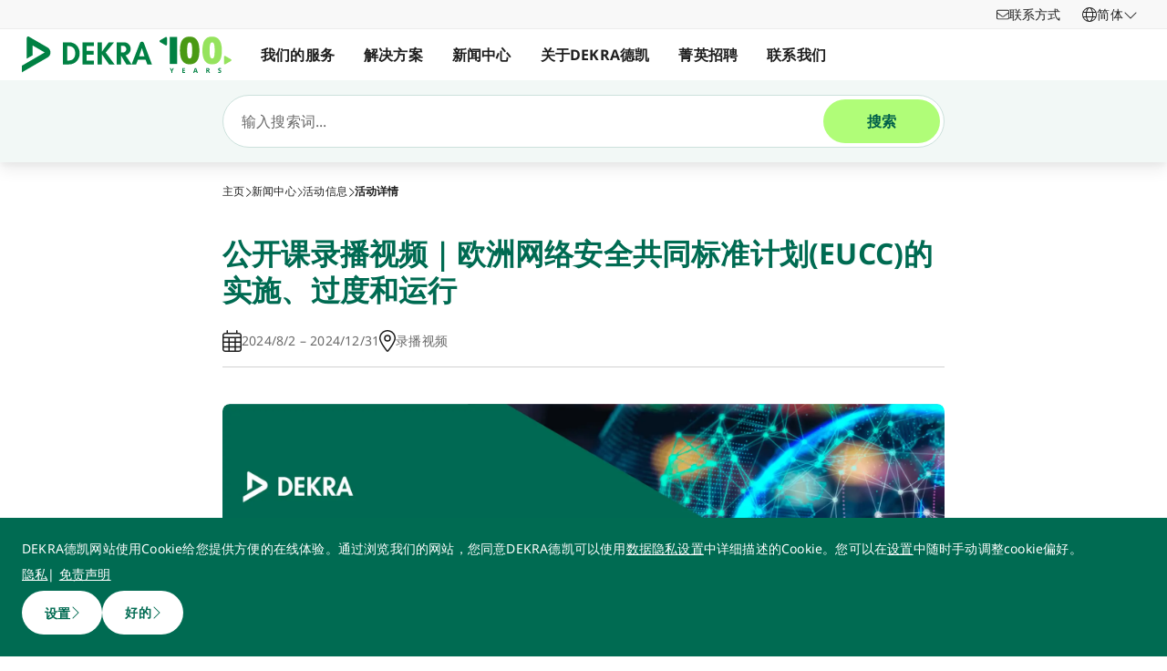

--- FILE ---
content_type: text/html; charset=utf-8
request_url: https://www.dekra.com.cn/zh/implementation-transition-and-operation-of-the-eucc-scheme/
body_size: 97442
content:
<!doctype html>
<html data-n-head-ssr lang="zh" data-n-head="%7B%22lang%22:%7B%22ssr%22:%22zh%22%7D%7D">
  <head >
    <meta data-n-head="ssr" charset="utf-8"><meta data-n-head="ssr" name="viewport" content="width=device-width, initial-scale=1"><meta data-n-head="ssr" name="format-detection" content="telephone=no"><meta data-n-head="ssr" name="referrer" content="strict-origin-when-cross-origin"><meta data-n-head="ssr" name="description" content="DEKRA Implementation, Transition andOperation of the EUCC Scheme"><meta data-n-head="ssr" name="search_text" content="DEKRA Implementation, Transition andOperation of the EUCC Scheme"><meta data-n-head="ssr" name="search_headline" content="公开课录播视频｜欧洲网络安全共同标准计划(EUCC)的实施、过度和运行"><meta data-n-head="ssr" name="robots" content="index, follow"><meta data-n-head="ssr" property="og:url" content="https://www.dekra.com.cn/zh/implementation-transition-and-operation-of-the-eucc-scheme/"><meta data-n-head="ssr" property="og:type" content="website"><meta data-n-head="ssr" name="type" content="page"><meta data-n-head="ssr" name="type" content="event"><meta data-n-head="ssr" name="teaser_headline" content="公开课录播视频｜欧洲网络安全共同标准计划(EUCC)的实施、过度和运行"><meta data-n-head="ssr" name="teaser_text" content="线上视频链接"><meta data-n-head="ssr" name="teaser_image_retina" content="https://dekraprod-media.e-spirit.cloud/52c28ec1-6fdc-4ffb-918e-3511b466531d/media/dekra-20240805-eucc_1920x1080.webp"><meta data-n-head="ssr" name="teaser_image_big" content="https://dekraprod-media.e-spirit.cloud/52c28ec1-6fdc-4ffb-918e-3511b466531d/media/dekra-20240805-eucc_870x490.webp"><meta data-n-head="ssr" name="teaser_image_medium" content="https://dekraprod-media.e-spirit.cloud/52c28ec1-6fdc-4ffb-918e-3511b466531d/media/dekra-20240805-eucc_600x340.webp"><meta data-n-head="ssr" name="teaser_image_small" content="https://dekraprod-media.e-spirit.cloud/52c28ec1-6fdc-4ffb-918e-3511b466531d/media/dekra-20240805-eucc_320x400.webp"><meta data-n-head="ssr" name="teaser_image_alt_text" content="EUCC"><meta data-n-head="ssr" name="time_from" content="13:30"><meta data-n-head="ssr" name="time_to" content="17:00"><meta data-n-head="ssr" name="location" content="录播视频"><meta data-n-head="ssr" name="display_date" content="2024/8/2 – 2024/12/31"><meta data-n-head="ssr" name="date_from" content="2024年8月02日"><meta data-n-head="ssr" name="date_to" content="2024年12月31日"><title>DEKRA德凯欧洲网络安全共同标准计划(EUCC)的实施、过度和运行</title><link data-n-head="ssr" rel="icon" type="image/x-icon" href="/favicon.ico"><script data-n-head="ssr" src="/assets/js/fakeQuery.js" defer></script><link rel="preload" href="/_nuxt/182f3de.js" as="script"><link rel="preload" href="/_nuxt/504f6dc.js" as="script"><link rel="preload" href="/_nuxt/f8320cf.js" as="script"><link rel="preload" href="/_nuxt/cf5365b.js" as="script"><link rel="preload" href="/_nuxt/675a154.js" as="script"><link rel="preload" href="/_nuxt/0c3dd0d.js" as="script"><link rel="preload" href="/_nuxt/583cf0e.js" as="script"><link rel="preload" href="/_nuxt/650bb32.js" as="script"><link rel="preload" href="/_nuxt/a57708b.js" as="script"><link rel="preload" href="/_nuxt/bd70d93.js" as="script"><link rel="preload" href="/_nuxt/2b33c2c.js" as="script"><link rel="preload" href="/_nuxt/02f90e2.js" as="script"><link rel="preload" href="/_nuxt/41d273f.js" as="script"><link rel="preload" href="/_nuxt/eb47a64.js" as="script"><link rel="preload" href="/_nuxt/4f1ab54.js" as="script"><link rel="preload" href="/_nuxt/3bf0db9.js" as="script"><link rel="preload" href="/_nuxt/4997436.js" as="script"><link rel="preload" href="/_nuxt/4b8d890.js" as="script"><link rel="preload" href="/_nuxt/0c122a2.js" as="script"><link rel="preload" href="/_nuxt/ff7667a.js" as="script"><link rel="preload" href="/_nuxt/9599b21.js" as="script"><link rel="preload" href="/_nuxt/eef0c62.js" as="script"><link rel="preload" href="/_nuxt/14229f0.js" as="script"><link rel="preload" href="/_nuxt/8fe94c1.js" as="script"><link rel="preload" href="/_nuxt/3a7dbfe.js" as="script"><link rel="preload" href="/_nuxt/5dd495a.js" as="script"><link rel="preload" href="/_nuxt/1cabe72.js" as="script"><style data-vue-ssr-id="398017d2:0 3a74f22e:0 1092cdc8:0 8ab54dd4:0 138f5b7e:0 734d8a41:0 1849cec2:0 27d4ed22:0 fb7f9c1e:0 0dfc03c0:0 a27a0fc8:0 197298b8:0 eaa074ee:0 a271c746:0 c719b950:0 4c4cd58f:0 171e29b6:0 9c32592e:0 684fea07:0 1a87affa:0 78ca02b8:0 16bc08b2:0 25a8e7d8:0">/*! normalize.css v8.0.1 | MIT License | github.com/necolas/normalize.css */html{line-height:1.15;-webkit-text-size-adjust:100%}body{margin:0}main{display:block}h1{font-size:2em;margin:.67em 0}hr{box-sizing:content-box;height:0;overflow:visible}pre{font-family:monospace,monospace;font-size:1em}a{background-color:transparent}abbr[title]{border-bottom:none;-webkit-text-decoration:underline;-webkit-text-decoration:underline dotted;text-decoration:underline;text-decoration:underline dotted}b,strong{font-weight:bolder}code,kbd,samp{font-family:monospace,monospace;font-size:1em}small{font-size:80%}sub,sup{font-size:75%;line-height:0;position:relative;vertical-align:baseline}sub{bottom:-.25em}sup{top:-.5em}img{border-style:none}button,input,optgroup,select,textarea{font-family:inherit;font-size:100%;line-height:1.15;margin:0}button,input{overflow:visible}button,select{text-transform:none}[type=button],[type=reset],button{-webkit-appearance:button}[type=button]::-moz-focus-inner,[type=reset]::-moz-focus-inner,button::-moz-focus-inner{border-style:none;padding:0}[type=button]:-moz-focusring,[type=reset]:-moz-focusring,button:-moz-focusring{outline:1px dotted ButtonText}fieldset{padding:.35em .75em .625em}legend{box-sizing:border-box;color:inherit;display:table;max-width:100%;padding:0;white-space:normal}progress{vertical-align:baseline}textarea{overflow:auto}[type=number]::-webkit-inner-spin-button,[type=number]::-webkit-outer-spin-button{height:auto}details{display:block}summary{display:list-item}template{display:none}blockquote,dd,dl,figure,h1,h2,h3,h4,h5,h6,hr,p,pre{margin:0}button{background-color:transparent;background-image:none}button:focus{outline:1px dotted;outline:5px auto -webkit-focus-ring-color}fieldset,ol,ul{margin:0;padding:0}ol,ul{list-style:none}html{font-family:system-ui,-apple-system,Segoe UI,Roboto,Ubuntu,Cantarell,Noto Sans,sans-serif,BlinkMacSystemFont,Helvetica Neue,Arial,Apple Color Emoji,Segoe UI Emoji,Segoe UI Symbol,Noto Color Emoji;line-height:1.5}*,:after,:before{border:0 solid #e2e8f0;box-sizing:border-box}hr{border-top-width:1px}img{border-style:solid}textarea{resize:vertical}input::-moz-placeholder,textarea::-moz-placeholder{color:#a0aec0}input::placeholder,textarea::placeholder{color:#a0aec0}[role=button],button{cursor:pointer}table{border-collapse:collapse}h1,h2,h3,h4,h5,h6{font-size:inherit;font-weight:inherit}a{color:inherit;text-decoration:inherit}button,input,optgroup,select,textarea{color:inherit;line-height:inherit;padding:0}code,kbd,pre,samp{font-family:Menlo,Monaco,Consolas,Liberation Mono,Courier New,monospace}audio,canvas,embed,iframe,img,object,svg,video{display:block;vertical-align:middle}img,video{height:auto;max-width:100%}.pl-container{width:100%}@media (min-width:640px){.pl-container{max-width:640px}}@media (min-width:768px){.pl-container{max-width:768px}}@media (min-width:1024px){.pl-container{max-width:1024px}}@media (min-width:1280px){.pl-container{max-width:1280px}}.pl-space-x-2>:not(template)~:not(template){--space-x-reverse:0;margin-left:.5rem;margin-left:calc(.5rem*(1 - var(--space-x-reverse)));margin-right:0;margin-right:calc(.5rem*var(--space-x-reverse))}.pl-space-x-4>:not(template)~:not(template){--space-x-reverse:0;margin-left:1rem;margin-left:calc(1rem*(1 - var(--space-x-reverse)));margin-right:0;margin-right:calc(1rem*var(--space-x-reverse))}.pl-bg-white{--bg-opacity:1;background-color:#fff;background-color:rgba(255,255,255,var(--bg-opacity))}.pl-bg-gray-100{--bg-opacity:1;background-color:#f7fafc;background-color:rgba(247,250,252,var(--bg-opacity))}.pl-bg-gray-200{--bg-opacity:1;background-color:#edf2f7;background-color:rgba(237,242,247,var(--bg-opacity))}.pl-bg-gray-300{--bg-opacity:1;background-color:#e2e8f0;background-color:rgba(226,232,240,var(--bg-opacity))}.pl-bg-gray-600{--bg-opacity:1;background-color:#718096;background-color:rgba(113,128,150,var(--bg-opacity))}.pl-bg-gray-800{--bg-opacity:1;background-color:#2d3748;background-color:rgba(45,55,72,var(--bg-opacity))}.pl-bg-red-200{--bg-opacity:1;background-color:#fed7d7;background-color:rgba(254,215,215,var(--bg-opacity))}.pl-bg-blue-200{--bg-opacity:1;background-color:#bee3f8;background-color:rgba(190,227,248,var(--bg-opacity))}.pl-bg-blue-500{--bg-opacity:1;background-color:#4299e1;background-color:rgba(66,153,225,var(--bg-opacity))}.hover\:pl-bg-gray-200:hover{--bg-opacity:1;background-color:#edf2f7;background-color:rgba(237,242,247,var(--bg-opacity))}.hover\:pl-bg-blue-100:hover{--bg-opacity:1;background-color:#ebf8ff;background-color:rgba(235,248,255,var(--bg-opacity))}.pl-bg-opacity-50{--bg-opacity:0.5}.pl-border-transparent{border-color:transparent}.pl-border-gray-300{--border-opacity:1;border-color:#e2e8f0;border-color:rgba(226,232,240,var(--border-opacity))}.pl-border-gray-600{--border-opacity:1;border-color:#718096;border-color:rgba(113,128,150,var(--border-opacity))}.pl-border-red-400{--border-opacity:1;border-color:#fc8181;border-color:rgba(252,129,129,var(--border-opacity))}.pl-border-blue-400{--border-opacity:1;border-color:#63b3ed;border-color:rgba(99,179,237,var(--border-opacity))}.hover\:pl-border-green-600:hover{--border-opacity:1;border-color:#38a169;border-color:rgba(56,161,105,var(--border-opacity))}.focus\:pl-border-indigo-500:focus{--border-opacity:1;border-color:#667eea;border-color:rgba(102,126,234,var(--border-opacity))}.pl-rounded-md{border-radius:.375rem}.pl-rounded-lg{border-radius:.5rem}.pl-rounded-full{border-radius:9999px}.pl-rounded-t-md{border-top-left-radius:.375rem;border-top-right-radius:.375rem}.pl-border{border-width:1px}.pl-border-b{border-bottom-width:1px}.pl-cursor-default{cursor:default}.pl-cursor-pointer{cursor:pointer}.pl-block{display:block}.pl-inline-block{display:inline-block}.pl-flex{display:flex}.pl-inline-flex{display:inline-flex}.pl-hidden{display:none}.pl-flex-col{flex-direction:column}.pl-items-start{align-items:flex-start}.pl-items-center{align-items:center}.pl-justify-start{justify-content:flex-start}.pl-justify-center{justify-content:center}.pl-flex-1{flex:1 1 0%}.pl-flex-grow{flex-grow:1}.pl-flex-shrink-0{flex-shrink:0}.pl-font-sans{font-family:system-ui,-apple-system,Segoe UI,Roboto,Ubuntu,Cantarell,Noto Sans,sans-serif,BlinkMacSystemFont,Helvetica Neue,Arial,Apple Color Emoji,Segoe UI Emoji,Segoe UI Symbol,Noto Color Emoji}.pl-font-normal{font-weight:400}.pl-font-medium{font-weight:500}.pl-font-bold{font-weight:700}.pl-h-5{height:1.25rem}.pl-h-6{height:1.5rem}.pl-h-10{height:2.5rem}.pl-h-full{height:100%}.pl-h-screen{height:100vh}.pl-text-xs{font-size:.75rem}.pl-text-sm{font-size:.875rem}.pl-text-base{font-size:1rem}.pl-text-lg{font-size:1.125rem}.pl-mx-1{margin-left:.25rem;margin-right:.25rem}.pl-my-2{margin-bottom:.5rem;margin-top:.5rem}.pl-my-10{margin-bottom:2.5rem;margin-top:2.5rem}.pl-mx-auto{margin-left:auto;margin-right:auto}.pl-mt-1{margin-top:.25rem}.pl-ml-1{margin-left:.25rem}.pl-mt-2{margin-top:.5rem}.pl-ml-3{margin-left:.75rem}.pl-mt-4{margin-top:1rem}.pl-ml-4{margin-left:1rem}.pl-mb-5{margin-bottom:1.25rem}.pl-max-h-full{max-height:100%}.focus\:pl-outline-none:focus{outline:2px solid transparent;outline-offset:2px}.pl-overflow-auto{overflow:auto}.pl-overflow-hidden{overflow:hidden}.pl-overflow-x-auto{overflow-x:auto}.pl-p-4{padding:1rem}.pl-p-5{padding:1.25rem}.pl-py-1{padding-bottom:.25rem;padding-top:.25rem}.pl-py-2{padding-bottom:.5rem;padding-top:.5rem}.pl-px-2{padding-left:.5rem;padding-right:.5rem}.pl-py-3{padding-bottom:.75rem;padding-top:.75rem}.pl-px-4{padding-left:1rem;padding-right:1rem}.pl-py-10{padding-bottom:2.5rem;padding-top:2.5rem}.pl-pl-1{padding-left:.25rem}.pl-pr-2{padding-right:.5rem}.pl-pl-3{padding-left:.75rem}.pl-pr-4{padding-right:1rem}.pl-pr-10{padding-right:2.5rem}.pl-pointer-events-none{pointer-events:none}.pl-pointer-events-auto{pointer-events:auto}.pl-fixed{position:fixed}.pl-absolute{position:absolute}.pl-relative{position:relative}.pl-inset-y-0{bottom:0;top:0}.pl-top-0{top:0}.pl-right-0{right:0}.pl-left-0{left:0}.pl-shadow-sm{box-shadow:0 1px 2px 0 rgba(0,0,0,.05)}.pl-shadow-md{box-shadow:0 4px 6px -1px rgba(0,0,0,.1),0 2px 4px -1px rgba(0,0,0,.06)}.pl-shadow-lg{box-shadow:0 10px 15px -3px rgba(0,0,0,.1),0 4px 6px -2px rgba(0,0,0,.05)}.pl-text-left{text-align:left}.pl-text-right{text-align:right}.pl-text-gray-100{--text-opacity:1;color:#f7fafc;color:rgba(247,250,252,var(--text-opacity))}.pl-text-gray-400{--text-opacity:1;color:#cbd5e0;color:rgba(203,213,224,var(--text-opacity))}.pl-text-gray-700{--text-opacity:1;color:#4a5568;color:rgba(74,85,104,var(--text-opacity))}.pl-text-gray-900{--text-opacity:1;color:#1a202c;color:rgba(26,32,44,var(--text-opacity))}.pl-text-red-900{--text-opacity:1;color:#742a2a;color:rgba(116,42,42,var(--text-opacity))}.pl-text-blue-600{--text-opacity:1;color:#3182ce;color:rgba(49,130,206,var(--text-opacity))}.pl-text-blue-900{--text-opacity:1;color:#2a4365;color:rgba(42,67,101,var(--text-opacity))}.hover\:pl-text-gray-700:hover{--text-opacity:1;color:#4a5568;color:rgba(74,85,104,var(--text-opacity))}.hover\:pl-underline:hover,.pl-underline{-webkit-text-decoration:underline;text-decoration:underline}.pl-select-none{-webkit-user-select:none;-moz-user-select:none;user-select:none}.pl-truncate{overflow:hidden;text-overflow:ellipsis;white-space:nowrap}.pl-w-5{width:1.25rem}.pl-w-6{width:1.5rem}.pl-w-10{width:2.5rem}.pl-w-full{width:100%}.pl-z-0{z-index:0}.pl-z-50{z-index:50}.pl-z-info{z-index:99999}.pl-transform{--transform-translate-x:0;--transform-translate-y:0;--transform-rotate:0;--transform-skew-x:0;--transform-skew-y:0;--transform-scale-x:1;--transform-scale-y:1;transform:translateX(0) translateY(0) rotate(0) skewX(0) skewY(0) scaleX(1) scaleY(1);transform:translateX(var(--transform-translate-x)) translateY(var(--transform-translate-y)) rotate(var(--transform-rotate)) skewX(var(--transform-skew-x)) skewY(var(--transform-skew-y)) scaleX(var(--transform-scale-x)) scaleY(var(--transform-scale-y))}.pl-transition-transform{transition-property:transform}.pl-duration-200{transition-duration:.2s}@keyframes spin{to{transform:rotate(1turn)}}@keyframes ping{75%,to{opacity:0;transform:scale(2)}}@keyframes pulse{50%{opacity:.5}}@keyframes bounce{0%,to{animation-timing-function:cubic-bezier(.8,0,1,1);transform:translateY(-25%)}50%{animation-timing-function:cubic-bezier(0,0,.2,1);transform:none}}@media (min-width:640px){.sm\:pl-block{display:block}.sm\:pl-hidden{display:none}.sm\:pl-text-sm{font-size:.875rem}}@media (min-width:768px){.md\:pl-p-6{padding:1.5rem}.md\:pl-px-6{padding-left:1.5rem;padding-right:1.5rem}}@media (min-width:1024px){.lg\:pl-p-10{padding:2.5rem}.lg\:pl-py-5{padding-bottom:1.25rem;padding-top:1.25rem}.lg\:pl-px-6{padding-left:1.5rem;padding-right:1.5rem}.lg\:pl-px-10{padding-left:2.5rem;padding-right:2.5rem}}@media (min-width:1280px){.xl\:pl-w-3\/4{width:75%}}code[class*=language-],pre[class*=language-]{background:none;color:#f8f8f2;font-family:Consolas,Monaco,Andale Mono,Ubuntu Mono,monospace;font-size:1em;text-align:left;text-shadow:0 1px rgba(0,0,0,.3);white-space:pre;word-break:normal;word-spacing:normal;word-wrap:normal;hyphens:none;line-height:1.5;-moz-tab-size:4;-o-tab-size:4;tab-size:4}pre[class*=language-]{border-radius:.3em;margin:.5em 0;overflow:auto;padding:1em}:not(pre)>code[class*=language-],pre[class*=language-]{background:#272822}:not(pre)>code[class*=language-]{border-radius:.3em;padding:.1em;white-space:normal}.token.cdata,.token.comment,.token.doctype,.token.prolog{color:#8292a2}.token.punctuation{color:#f8f8f2}.token.namespace{opacity:.7}.token.constant,.token.deleted,.token.property,.token.symbol,.token.tag{color:#f92672}.token.boolean,.token.number{color:#ae81ff}.token.attr-name,.token.builtin,.token.char,.token.inserted,.token.selector,.token.string{color:#a6e22e}.language-css .token.string,.style .token.string,.token.entity,.token.operator,.token.url,.token.variable{color:#f8f8f2}.token.atrule,.token.attr-value,.token.class-name,.token.function{color:#e6db74}.token.keyword{color:#66d9ef}.token.important,.token.regex{color:#fd971f}.token.bold,.token.important{font-weight:700}.token.italic{font-style:italic}.token.entity{cursor:help}.Code[class*=language-]{font-size:.75rem;--bg-opacity:1;background-color:#1a202c;background-color:rgba(26,32,44,var(--bg-opacity));margin-bottom:1rem;margin-top:1rem}:not(pre)>code[class*=language-].Code{padding:.25rem .5rem}.pl-add-content-container{align-items:center;color:#fff;display:flex;font-size:25px;justify-content:center;padding:32px 0}.pl-add-content-button{background-color:#3288c3;border-radius:1.5em;cursor:pointer;line-height:3em;overflow:hidden;text-align:center;transition:all .3s cubic-bezier(.4,0,.2,1);white-space:nowrap;width:3em}.pl-add-content-button:hover{background-color:#286894;border-radius:.125rem;width:10em}.pl-add-content-button svg{height:2em;margin:.5em;width:2em}.pl-add-content-button-text,.pl-add-content-button:hover svg{display:none}.pl-add-content-button:hover .pl-add-content-button-text{display:block}
@font-face{font-display:block;font-family:"Noto Sans";font-style:normal;font-weight:400;src:local("Noto Sans Regular"),local("NotoSans-Regular"),url(/_nuxt/fonts/NotoSans-Regular.9a7ce1b.woff2) format("woff2"),url(/_nuxt/fonts/NotoSans-Regular.0505760.woff) format("woff")}@font-face{font-display:block;font-family:"Noto Sans";font-style:italic;font-weight:400;src:local("Noto Sans Italic"),local("NotoSans-Italic"),url(/_nuxt/fonts/NotoSans-Italic.516f235.woff2) format("woff2"),url(/_nuxt/fonts/NotoSans-Italic.79ab268.woff) format("woff")}@font-face{font-display:block;font-family:"Noto Sans";font-style:normal;font-weight:600;src:local("Noto Sans SemiBold"),local("NotoSans-SemiBold"),url(/_nuxt/fonts/NotoSans-SemiBold.403ac3f.woff2) format("woff2"),url(/_nuxt/fonts/NotoSans-SemiBold.6a0bab4.woff) format("woff")}@font-face{font-display:block;font-family:"Noto Sans";font-style:italic;font-weight:600;src:local("Noto Sans SemiBold Italic"),local("NotoSans-SemiBoldItalic"),url(/_nuxt/fonts/NotoSans-SemiBoldItalic.8d0689b.woff2) format("woff2"),url(/_nuxt/fonts/NotoSans-SemiBoldItalic.e449751.woff) format("woff")}@font-face{font-display:block;font-family:"Noto Sans";font-style:normal;font-weight:700;src:local("Noto Sans Bold"),local("NotoSans-Bold"),url(/_nuxt/fonts/NotoSans-Bold.903d452.woff2) format("woff2"),url(/_nuxt/fonts/NotoSans-Bold.61abd3d.woff) format("woff")}@font-face{font-display:block;font-family:"Noto Sans";font-style:italic;font-weight:700;src:local("Noto Sans Bold Italic"),local("NotoSans-BoldItalic"),url(/_nuxt/fonts/NotoSans-BoldItalic.c5db33b.woff2) format("woff2"),url(/_nuxt/fonts/NotoSans-BoldItalic.6ffa229.woff) format("woff")}
:root{--tw-blur:blur(0px);--tw-brightness:brightness(1);--tw-contrast:contrast(1);--tw-grayscale:grayscale(0);--tw-hue-rotate:hue-rotate(0deg);--tw-invert:invert(0);--tw-saturate:saturate(1);--tw-sepia:sepia(0);--tw-drop-shadow:drop-shadow(0 0);--scrollbar-width:0px;--results-list-width:440px}body.no-scroll{overflow:hidden}.noTransition{transition:none!important}.list-enter-active,.list-leave-active{transition:all .3s}.list-enter{opacity:0}.list-leave-to{transition-duration:0s}*,:after,:before{--tw-border-spacing-x:0;--tw-border-spacing-y:0;--tw-translate-x:0;--tw-translate-y:0;--tw-rotate:0;--tw-skew-x:0;--tw-skew-y:0;--tw-scale-x:1;--tw-scale-y:1;--tw-pan-x: ;--tw-pan-y: ;--tw-pinch-zoom: ;--tw-scroll-snap-strictness:proximity;--tw-gradient-from-position: ;--tw-gradient-via-position: ;--tw-gradient-to-position: ;--tw-ordinal: ;--tw-slashed-zero: ;--tw-numeric-figure: ;--tw-numeric-spacing: ;--tw-numeric-fraction: ;--tw-ring-inset: ;--tw-ring-offset-width:0px;--tw-ring-offset-color:#fff;--tw-ring-color:rgba(59,130,246,.5);--tw-ring-offset-shadow:0 0 transparent;--tw-ring-shadow:0 0 transparent;--tw-shadow:0 0 transparent;--tw-shadow-colored:0 0 transparent;--tw-blur: ;--tw-brightness: ;--tw-contrast: ;--tw-grayscale: ;--tw-hue-rotate: ;--tw-invert: ;--tw-saturate: ;--tw-sepia: ;--tw-drop-shadow: ;--tw-backdrop-blur: ;--tw-backdrop-brightness: ;--tw-backdrop-contrast: ;--tw-backdrop-grayscale: ;--tw-backdrop-hue-rotate: ;--tw-backdrop-invert: ;--tw-backdrop-opacity: ;--tw-backdrop-saturate: ;--tw-backdrop-sepia: ;--tw-contain-size: ;--tw-contain-layout: ;--tw-contain-paint: ;--tw-contain-style: }::backdrop{--tw-border-spacing-x:0;--tw-border-spacing-y:0;--tw-translate-x:0;--tw-translate-y:0;--tw-rotate:0;--tw-skew-x:0;--tw-skew-y:0;--tw-scale-x:1;--tw-scale-y:1;--tw-pan-x: ;--tw-pan-y: ;--tw-pinch-zoom: ;--tw-scroll-snap-strictness:proximity;--tw-gradient-from-position: ;--tw-gradient-via-position: ;--tw-gradient-to-position: ;--tw-ordinal: ;--tw-slashed-zero: ;--tw-numeric-figure: ;--tw-numeric-spacing: ;--tw-numeric-fraction: ;--tw-ring-inset: ;--tw-ring-offset-width:0px;--tw-ring-offset-color:#fff;--tw-ring-color:rgba(59,130,246,.5);--tw-ring-offset-shadow:0 0 transparent;--tw-ring-shadow:0 0 transparent;--tw-shadow:0 0 transparent;--tw-shadow-colored:0 0 transparent;--tw-blur: ;--tw-brightness: ;--tw-contrast: ;--tw-grayscale: ;--tw-hue-rotate: ;--tw-invert: ;--tw-saturate: ;--tw-sepia: ;--tw-drop-shadow: ;--tw-backdrop-blur: ;--tw-backdrop-brightness: ;--tw-backdrop-contrast: ;--tw-backdrop-grayscale: ;--tw-backdrop-hue-rotate: ;--tw-backdrop-invert: ;--tw-backdrop-opacity: ;--tw-backdrop-saturate: ;--tw-backdrop-sepia: ;--tw-contain-size: ;--tw-contain-layout: ;--tw-contain-paint: ;--tw-contain-style: }/*! tailwindcss v3.4.18 | MIT License | https://tailwindcss.com*/*,:after,:before{border:0 solid #d2d2d2;box-sizing:border-box}:after,:before{--tw-content:""}:host,html{line-height:1.5;-webkit-text-size-adjust:100%;font-family:ui-sans-serif,system-ui,-apple-system,Segoe UI,Roboto,Ubuntu,Cantarell,Noto Sans,sans-serif,"Apple Color Emoji","Segoe UI Emoji","Segoe UI Symbol","Noto Color Emoji";font-feature-settings:normal;font-variation-settings:normal;-moz-tab-size:4;-o-tab-size:4;tab-size:4;-webkit-tap-highlight-color:transparent}body{line-height:inherit;margin:0}hr{border-top-width:1px;color:inherit;height:0}abbr:where([title]){text-decoration:underline;-webkit-text-decoration:underline dotted;text-decoration:underline dotted}h1,h2,h3,h4,h5,h6{font-size:inherit;font-weight:inherit}a{color:inherit;text-decoration:inherit}b,strong{font-weight:bolder}code,kbd,pre,samp{font-family:ui-monospace,SFMono-Regular,Menlo,Monaco,Consolas,"Liberation Mono","Courier New",monospace;font-feature-settings:normal;font-size:1em;font-variation-settings:normal}small{font-size:80%}sub,sup{font-size:75%;line-height:0;position:relative;vertical-align:baseline}sub{bottom:-.25em}sup{top:-.5em}table{border-collapse:collapse;border-color:inherit;text-indent:0}button,input,optgroup,select,textarea{color:inherit;font-family:inherit;font-feature-settings:inherit;font-size:100%;font-variation-settings:inherit;font-weight:inherit;letter-spacing:inherit;line-height:inherit;margin:0;padding:0}button,select{text-transform:none}button,input:where([type=button]),input:where([type=reset]),input:where([type=submit]){-webkit-appearance:button;background-color:transparent;background-image:none}:-moz-focusring{outline:auto}:-moz-ui-invalid{box-shadow:none}progress{vertical-align:baseline}::-webkit-inner-spin-button,::-webkit-outer-spin-button{height:auto}[type=search]{-webkit-appearance:textfield;outline-offset:-2px}::-webkit-search-decoration{-webkit-appearance:none}::-webkit-file-upload-button{-webkit-appearance:button;font:inherit}summary{display:list-item}blockquote,dd,dl,figure,h1,h2,h3,h4,h5,h6,hr,p,pre{margin:0}fieldset{margin:0}fieldset,legend{padding:0}menu,ol,ul{list-style:none;margin:0;padding:0}dialog{padding:0}textarea{resize:vertical}input::-moz-placeholder,textarea::-moz-placeholder{color:#9d9d9d;opacity:1}input::placeholder,textarea::placeholder{color:#9d9d9d;opacity:1}[role=button],button{cursor:pointer}:disabled{cursor:default}audio,canvas,embed,iframe,img,object,svg,video{display:block;vertical-align:middle}img,video{height:auto;max-width:100%}[hidden]:where(:not([hidden=until-found])){display:none}.\!container{width:100%!important}.container{width:100%}@media (min-width:0px){.\!container{max-width:0!important}.container{max-width:0}}@media (min-width:600px){.\!container{max-width:600px!important}.container{max-width:600px}}@media (min-width:900px){.\!container{max-width:900px!important}.container{max-width:900px}}@media (min-width:1284px){.\!container{max-width:1284px!important}.container{max-width:1284px}}@media (min-width:1320px){.\!container{max-width:1320px!important}.container{max-width:1320px}}@media (min-width:1920px){.\!container{max-width:1920px!important}.container{max-width:1920px}}.sr-only{height:1px;margin:-1px;overflow:hidden;padding:0;position:absolute;width:1px;clip:rect(0,0,0,0);border-width:0;white-space:nowrap}.pointer-events-none{pointer-events:none}.pointer-events-auto{pointer-events:auto}.visible{visibility:visible}.invisible{visibility:hidden}.static{position:static}.fixed{position:fixed}.absolute{position:absolute}.relative{position:relative}.sticky{position:sticky}.inset-0{bottom:0;left:0;right:0;top:0}.\!top-1\/2{top:50%!important}.-left-4{left:-1rem}.-left-5{left:-1.25rem}.-right-5{right:-1.25rem}.-top-1{top:-.25rem}.bottom-0{bottom:0}.bottom-20{bottom:5rem}.bottom-44{bottom:11rem}.bottom-8{bottom:2rem}.bottom-px{bottom:1px}.left-0{left:0}.left-1\/2{left:50%}.left-10{left:2.5rem}.left-2{left:.5rem}.left-3{left:.75rem}.left-4{left:1rem}.left-\[-174px\]{left:-174px}.left-\[90\%\]{left:90%}.left-\[calc\(100\%\+24px\)\]{left:calc(100% + 24px)}.left-full{left:100%}.right-0{right:0}.right-10{right:2.5rem}.right-2{right:.5rem}.right-3\.5{right:.875rem}.right-4{right:1rem}.right-6{right:1.5rem}.right-\[calc\(100\%\+24px\)\]{right:calc(100% + 24px)}.top-0{top:0}.top-0\.5{top:.125rem}.top-1{top:.25rem}.top-1\/2{top:50%}.top-10{top:2.5rem}.top-16{top:4rem}.top-2{top:.5rem}.top-2\.5{top:.625rem}.top-4{top:1rem}.top-5{top:1.25rem}.top-6{top:1.5rem}.top-\[67px\]{top:67px}.top-full{top:100%}.-z-10{z-index:-10}.z-0{z-index:0}.z-10{z-index:10}.z-20{z-index:20}.z-30{z-index:30}.z-40{z-index:40}.z-50{z-index:50}.z-\[49\]{z-index:49}.z-\[60\]{z-index:60}.z-\[70\]{z-index:70}.z-\[80\]{z-index:80}.col-auto{grid-column:auto}.col-span-12{grid-column:span 12/span 12}.col-span-4{grid-column:span 4/span 4}.col-span-6{grid-column:span 6/span 6}.col-span-full{grid-column:1/-1}.col-start-1{grid-column-start:1}.row-1{grid-row:1}.row-span-2{grid-row:span 2/span 2}.row-start-1{grid-row-start:1}.row-start-2{grid-row-start:2}.float-right{float:right}.float-left{float:left}.clear-left{clear:left}.\!m-0{margin:0!important}.-m-px{margin:-1px}.m-0{margin:0}.m-2{margin:.5rem}.m-auto{margin:auto}.-mx-4{margin-left:-1rem;margin-right:-1rem}.-mx-6{margin-left:-1.5rem;margin-right:-1.5rem}.mx-3{margin-left:.75rem;margin-right:.75rem}.mx-5{margin-left:1.25rem;margin-right:1.25rem}.mx-auto{margin-left:auto;margin-right:auto}.my-0{margin-bottom:0;margin-top:0}.my-0\.5{margin-bottom:.125rem;margin-top:.125rem}.my-2{margin-bottom:.5rem;margin-top:.5rem}.my-4{margin-bottom:1rem;margin-top:1rem}.my-6{margin-bottom:1.5rem;margin-top:1.5rem}.\!mb-0{margin-bottom:0!important}.\!mb-6{margin-bottom:1.5rem!important}.\!mt-0{margin-top:0!important}.\!mt-2{margin-top:.5rem!important}.\!mt-4{margin-top:1rem!important}.-mb-4{margin-bottom:-1rem}.-ml-4{margin-left:-1rem}.-ml-5{margin-left:-1.25rem}.-ml-6{margin-left:-1.5rem}.-mr-4{margin-right:-1rem}.-mr-6{margin-right:-1.5rem}.-mt-1{margin-top:-.25rem}.-mt-4{margin-top:-1rem}.-mt-6{margin-top:-1.5rem}.mb-0{margin-bottom:0}.mb-1{margin-bottom:.25rem}.mb-12{margin-bottom:3rem}.mb-2{margin-bottom:.5rem}.mb-2\.5{margin-bottom:.625rem}.mb-3{margin-bottom:.75rem}.mb-4{margin-bottom:1rem}.mb-5{margin-bottom:1.25rem}.mb-6{margin-bottom:1.5rem}.mb-\[14vw\]{margin-bottom:14vw}.ml-3\.5{margin-left:.875rem}.ml-5{margin-left:1.25rem}.ml-6{margin-left:1.5rem}.ml-7{margin-left:1.75rem}.ml-\[10px\]{margin-left:10px}.ml-auto{margin-left:auto}.mr-1{margin-right:.25rem}.mr-2{margin-right:.5rem}.mr-3\.5{margin-right:.875rem}.mr-4{margin-right:1rem}.mr-6{margin-right:1.5rem}.mr-8{margin-right:2rem}.mt-0{margin-top:0}.mt-0\.5{margin-top:.125rem}.mt-10{margin-top:2.5rem}.mt-12{margin-top:3rem}.mt-2{margin-top:.5rem}.mt-24{margin-top:6rem}.mt-3{margin-top:.75rem}.mt-4{margin-top:1rem}.mt-5{margin-top:1.25rem}.mt-6{margin-top:1.5rem}.mt-8{margin-top:2rem}.mt-9{margin-top:2.25rem}.mt-\[2px\]{margin-top:2px}.mt-auto{margin-top:auto}.mt-px{margin-top:1px}.box-content{box-sizing:content-box}.block{display:block}.inline-block{display:inline-block}.\!inline{display:inline!important}.inline{display:inline}.\!flex{display:flex!important}.flex{display:flex}.inline-flex{display:inline-flex}.table{display:table}.grid{display:grid}.contents{display:contents}.\!hidden{display:none!important}.hidden{display:none}.aspect-3\/4{aspect-ratio:3/4}.aspect-4\/3{aspect-ratio:4/3}.aspect-9\/16{aspect-ratio:9/16}.aspect-\[6\/5\]{aspect-ratio:6/5}.aspect-square{aspect-ratio:1/1}.aspect-video{aspect-ratio:16/9}.\!h-auto{height:auto!important}.\!h-full{height:100%!important}.h-0{height:0}.h-1{height:.25rem}.h-1\.5{height:.375rem}.h-10{height:2.5rem}.h-12{height:3rem}.h-14{height:3.5rem}.h-16{height:4rem}.h-3{height:.75rem}.h-4{height:1rem}.h-5{height:1.25rem}.h-6{height:1.5rem}.h-64{height:16rem}.h-7{height:1.75rem}.h-8{height:2rem}.h-80{height:20rem}.h-\[105px\]{height:105px}.h-\[130px\]{height:130px}.h-\[14px\]{height:14px}.h-\[250px\]{height:250px}.h-\[26px\]{height:26px}.h-\[3\.875rem\]{height:3.875rem}.h-\[30px\]{height:30px}.h-\[373px\]{height:373px}.h-\[48px\]{height:48px}.h-\[54px\]{height:54px}.h-\[560px\]{height:560px}.h-\[584px\]{height:584px}.h-\[62px\]{height:62px}.h-\[67px\]{height:67px}.h-\[90\%\]{height:90%}.h-\[calc\(100vh-120px\)\]{height:calc(100vh - 120px)}.h-\[inherit\]{height:inherit}.h-\[var\(--unit-100vh\)\]{height:var(--unit-100vh)}.h-auto{height:auto}.h-fit{height:-moz-fit-content;height:fit-content}.h-full{height:100%}.h-px{height:1px}.h-screen{height:100vh;height:100dvh}.max-h-0{max-height:0}.max-h-20{max-height:5rem}.max-h-60{max-height:15rem}.max-h-\[320px\]{max-height:320px}.max-h-\[40\%\]{max-height:40%}.max-h-\[400px\]{max-height:400px}.max-h-\[77vh\]{max-height:77vh}.max-h-full{max-height:100%}.max-h-min{max-height:-moz-min-content;max-height:min-content}.max-h-screen{max-height:100vh}.min-h-12{min-height:3rem}.min-h-20{min-height:5rem}.min-h-\[20px\]{min-height:20px}.min-h-\[240px\]{min-height:240px}.min-h-\[264px\]{min-height:264px}.min-h-\[32px\]{min-height:32px}.min-h-\[48px\]{min-height:48px}.min-h-\[50vh\]{min-height:50vh}.min-h-\[590px\]{min-height:590px}.min-h-screen{min-height:100vh}.\!w-auto{width:auto!important}.\!w-full{width:100%!important}.\!w-max{width:-moz-max-content!important;width:max-content!important}.w-1\/2{width:50%}.w-1\/4{width:25%}.w-12{width:3rem}.w-28{width:7rem}.w-3{width:.75rem}.w-36{width:9rem}.w-4{width:1rem}.w-48{width:12rem}.w-5{width:1.25rem}.w-8{width:2rem}.w-9{width:2.25rem}.w-\[128px\]{width:128px}.w-\[135px\]{width:135px}.w-\[14px\]{width:14px}.w-\[240px\]{width:240px}.w-\[26px\]{width:26px}.w-\[300\%\]{width:300%}.w-\[37\.5rem\]{width:37.5rem}.w-\[48px\]{width:48px}.w-\[60\%\]{width:60%}.w-\[76px\]{width:76px}.w-\[80\%\]{width:80%}.w-\[88px\]{width:88px}.w-\[90\%\]{width:90%}.w-\[95\%\]{width:95%}.w-\[calc\(100\%_-_161px\)\]{width:calc(100% - 161px)}.w-\[calc\(100\%_-_var\(--scrollbar-width\)\)\]{width:100%;width:calc(100% - var(--scrollbar-width))}.w-auto{width:auto}.w-fit{width:-moz-fit-content;width:fit-content}.w-full{width:100%}.w-max{width:-moz-max-content;width:max-content}.w-screen{width:100vw}.min-w-0{min-width:0}.min-w-12{min-width:3rem}.min-w-32{min-width:8rem}.min-w-36{min-width:9rem}.min-w-4{min-width:1rem}.min-w-\[140px\]{min-width:140px}.min-w-\[15\.5rem\]{min-width:15.5rem}.min-w-full{min-width:100%}.min-w-min{min-width:-moz-min-content;min-width:min-content}.max-w-28{max-width:7rem}.max-w-60{max-width:15rem}.max-w-\[1271px\]{max-width:1271px}.max-w-\[1320px\]{max-width:1320px}.max-w-\[1920px\]{max-width:1920px}.max-w-\[200px\]{max-width:200px}.max-w-\[272px\]{max-width:272px}.max-w-\[50\%\]{max-width:50%}.max-w-\[52\%\]{max-width:52%}.max-w-\[52\.5rem\]{max-width:52.5rem}.max-w-\[68px\]{max-width:68px}.max-w-\[75\%\]{max-width:75%}.max-w-\[82\.5rem\]{max-width:82.5rem}.max-w-\[840px\]{max-width:840px}.max-w-\[944px\]{max-width:944px}.max-w-fit{max-width:-moz-fit-content;max-width:fit-content}.max-w-full{max-width:100%}.max-w-max{max-width:-moz-max-content;max-width:max-content}.max-w-sm{max-width:24rem}.max-w-xs{max-width:20rem}.flex-1{flex:1 1 0%}.flex-\[1_0_160px\]{flex:1 0 160px}.flex-\[1_0_calc\(100\%-48px\)\]{flex:1 0 calc(100% - 48px)}.flex-auto{flex:1 1 auto}.flex-none{flex:none}.flex-shrink{flex-shrink:1}.flex-shrink-0,.shrink-0{flex-shrink:0}.flex-grow{flex-grow:1}.flex-grow-0{flex-grow:0}.grow{flex-grow:1}.grow-0{flex-grow:0}.basis-0{flex-basis:0px}.basis-1\/3{flex-basis:33.333333%}.basis-2\/3{flex-basis:66.666667%}.basis-52{flex-basis:13rem}.basis-full{flex-basis:100%}.origin-right{transform-origin:right}.origin-top{transform-origin:top}.\!translate-y-\[-93px\]{--tw-translate-y:-93px!important;transform:translate(var(--tw-translate-x),-93px) rotate(var(--tw-rotate)) skewX(var(--tw-skew-x)) skewY(var(--tw-skew-y)) scaleX(var(--tw-scale-x)) scaleY(var(--tw-scale-y))!important;transform:translate(var(--tw-translate-x),var(--tw-translate-y)) rotate(var(--tw-rotate)) skewX(var(--tw-skew-x)) skewY(var(--tw-skew-y)) scaleX(var(--tw-scale-x)) scaleY(var(--tw-scale-y))!important}.-translate-x-1\/2{--tw-translate-x:-50%;transform:translate(-50%,var(--tw-translate-y)) rotate(var(--tw-rotate)) skewX(var(--tw-skew-x)) skewY(var(--tw-skew-y)) scaleX(var(--tw-scale-x)) scaleY(var(--tw-scale-y));transform:translate(var(--tw-translate-x),var(--tw-translate-y)) rotate(var(--tw-rotate)) skewX(var(--tw-skew-x)) skewY(var(--tw-skew-y)) scaleX(var(--tw-scale-x)) scaleY(var(--tw-scale-y))}.-translate-x-\[250px\]{--tw-translate-x:-250px;transform:translate(-250px,var(--tw-translate-y)) rotate(var(--tw-rotate)) skewX(var(--tw-skew-x)) skewY(var(--tw-skew-y)) scaleX(var(--tw-scale-x)) scaleY(var(--tw-scale-y));transform:translate(var(--tw-translate-x),var(--tw-translate-y)) rotate(var(--tw-rotate)) skewX(var(--tw-skew-x)) skewY(var(--tw-skew-y)) scaleX(var(--tw-scale-x)) scaleY(var(--tw-scale-y))}.-translate-x-\[68\%\]{--tw-translate-x:-68%;transform:translate(-68%,var(--tw-translate-y)) rotate(var(--tw-rotate)) skewX(var(--tw-skew-x)) skewY(var(--tw-skew-y)) scaleX(var(--tw-scale-x)) scaleY(var(--tw-scale-y));transform:translate(var(--tw-translate-x),var(--tw-translate-y)) rotate(var(--tw-rotate)) skewX(var(--tw-skew-x)) skewY(var(--tw-skew-y)) scaleX(var(--tw-scale-x)) scaleY(var(--tw-scale-y))}.-translate-x-full{--tw-translate-x:-100%;transform:translate(-100%,var(--tw-translate-y)) rotate(var(--tw-rotate)) skewX(var(--tw-skew-x)) skewY(var(--tw-skew-y)) scaleX(var(--tw-scale-x)) scaleY(var(--tw-scale-y));transform:translate(var(--tw-translate-x),var(--tw-translate-y)) rotate(var(--tw-rotate)) skewX(var(--tw-skew-x)) skewY(var(--tw-skew-y)) scaleX(var(--tw-scale-x)) scaleY(var(--tw-scale-y))}.-translate-y-1\/2{--tw-translate-y:-50%;transform:translate(var(--tw-translate-x),-50%) rotate(var(--tw-rotate)) skewX(var(--tw-skew-x)) skewY(var(--tw-skew-y)) scaleX(var(--tw-scale-x)) scaleY(var(--tw-scale-y));transform:translate(var(--tw-translate-x),var(--tw-translate-y)) rotate(var(--tw-rotate)) skewX(var(--tw-skew-x)) skewY(var(--tw-skew-y)) scaleX(var(--tw-scale-x)) scaleY(var(--tw-scale-y))}.-translate-y-\[120px\]{--tw-translate-y:-120px;transform:translate(var(--tw-translate-x),-120px) rotate(var(--tw-rotate)) skewX(var(--tw-skew-x)) skewY(var(--tw-skew-y)) scaleX(var(--tw-scale-x)) scaleY(var(--tw-scale-y));transform:translate(var(--tw-translate-x),var(--tw-translate-y)) rotate(var(--tw-rotate)) skewX(var(--tw-skew-x)) skewY(var(--tw-skew-y)) scaleX(var(--tw-scale-x)) scaleY(var(--tw-scale-y))}.-translate-y-\[12px\]{--tw-translate-y:-12px;transform:translate(var(--tw-translate-x),-12px) rotate(var(--tw-rotate)) skewX(var(--tw-skew-x)) skewY(var(--tw-skew-y)) scaleX(var(--tw-scale-x)) scaleY(var(--tw-scale-y));transform:translate(var(--tw-translate-x),var(--tw-translate-y)) rotate(var(--tw-rotate)) skewX(var(--tw-skew-x)) skewY(var(--tw-skew-y)) scaleX(var(--tw-scale-x)) scaleY(var(--tw-scale-y))}.-translate-y-\[69\%\]{--tw-translate-y:-69%;transform:translate(var(--tw-translate-x),-69%) rotate(var(--tw-rotate)) skewX(var(--tw-skew-x)) skewY(var(--tw-skew-y)) scaleX(var(--tw-scale-x)) scaleY(var(--tw-scale-y));transform:translate(var(--tw-translate-x),var(--tw-translate-y)) rotate(var(--tw-rotate)) skewX(var(--tw-skew-x)) skewY(var(--tw-skew-y)) scaleX(var(--tw-scale-x)) scaleY(var(--tw-scale-y))}.-translate-y-full{--tw-translate-y:-100%;transform:translate(var(--tw-translate-x),-100%) rotate(var(--tw-rotate)) skewX(var(--tw-skew-x)) skewY(var(--tw-skew-y)) scaleX(var(--tw-scale-x)) scaleY(var(--tw-scale-y));transform:translate(var(--tw-translate-x),var(--tw-translate-y)) rotate(var(--tw-rotate)) skewX(var(--tw-skew-x)) skewY(var(--tw-skew-y)) scaleX(var(--tw-scale-x)) scaleY(var(--tw-scale-y))}.translate-x-0{--tw-translate-x:0px;transform:translateY(var(--tw-translate-y)) rotate(var(--tw-rotate)) skewX(var(--tw-skew-x)) skewY(var(--tw-skew-y)) scaleX(var(--tw-scale-x)) scaleY(var(--tw-scale-y));transform:translate(var(--tw-translate-x),var(--tw-translate-y)) rotate(var(--tw-rotate)) skewX(var(--tw-skew-x)) skewY(var(--tw-skew-y)) scaleX(var(--tw-scale-x)) scaleY(var(--tw-scale-y))}.translate-x-\[-174px\]{--tw-translate-x:-174px;transform:translate(-174px,var(--tw-translate-y)) rotate(var(--tw-rotate)) skewX(var(--tw-skew-x)) skewY(var(--tw-skew-y)) scaleX(var(--tw-scale-x)) scaleY(var(--tw-scale-y));transform:translate(var(--tw-translate-x),var(--tw-translate-y)) rotate(var(--tw-rotate)) skewX(var(--tw-skew-x)) skewY(var(--tw-skew-y)) scaleX(var(--tw-scale-x)) scaleY(var(--tw-scale-y))}.translate-x-full{--tw-translate-x:100%;transform:translate(100%,var(--tw-translate-y)) rotate(var(--tw-rotate)) skewX(var(--tw-skew-x)) skewY(var(--tw-skew-y)) scaleX(var(--tw-scale-x)) scaleY(var(--tw-scale-y));transform:translate(var(--tw-translate-x),var(--tw-translate-y)) rotate(var(--tw-rotate)) skewX(var(--tw-skew-x)) skewY(var(--tw-skew-y)) scaleX(var(--tw-scale-x)) scaleY(var(--tw-scale-y))}.translate-y-0{--tw-translate-y:0px;transform:translate(var(--tw-translate-x)) rotate(var(--tw-rotate)) skewX(var(--tw-skew-x)) skewY(var(--tw-skew-y)) scaleX(var(--tw-scale-x)) scaleY(var(--tw-scale-y));transform:translate(var(--tw-translate-x),var(--tw-translate-y)) rotate(var(--tw-rotate)) skewX(var(--tw-skew-x)) skewY(var(--tw-skew-y)) scaleX(var(--tw-scale-x)) scaleY(var(--tw-scale-y))}.translate-y-\[-0\.075em\]{--tw-translate-y:-0.075em;transform:translate(var(--tw-translate-x),-.075em) rotate(var(--tw-rotate)) skewX(var(--tw-skew-x)) skewY(var(--tw-skew-y)) scaleX(var(--tw-scale-x)) scaleY(var(--tw-scale-y));transform:translate(var(--tw-translate-x),var(--tw-translate-y)) rotate(var(--tw-rotate)) skewX(var(--tw-skew-x)) skewY(var(--tw-skew-y)) scaleX(var(--tw-scale-x)) scaleY(var(--tw-scale-y))}.translate-y-full{--tw-translate-y:100%;transform:translate(var(--tw-translate-x),100%) rotate(var(--tw-rotate)) skewX(var(--tw-skew-x)) skewY(var(--tw-skew-y)) scaleX(var(--tw-scale-x)) scaleY(var(--tw-scale-y));transform:translate(var(--tw-translate-x),var(--tw-translate-y)) rotate(var(--tw-rotate)) skewX(var(--tw-skew-x)) skewY(var(--tw-skew-y)) scaleX(var(--tw-scale-x)) scaleY(var(--tw-scale-y))}.-rotate-180{--tw-rotate:-180deg;transform:translate(var(--tw-translate-x),var(--tw-translate-y)) rotate(-180deg) skewX(var(--tw-skew-x)) skewY(var(--tw-skew-y)) scaleX(var(--tw-scale-x)) scaleY(var(--tw-scale-y));transform:translate(var(--tw-translate-x),var(--tw-translate-y)) rotate(var(--tw-rotate)) skewX(var(--tw-skew-x)) skewY(var(--tw-skew-y)) scaleX(var(--tw-scale-x)) scaleY(var(--tw-scale-y))}.rotate-180{--tw-rotate:180deg;transform:translate(var(--tw-translate-x),var(--tw-translate-y)) rotate(180deg) skewX(var(--tw-skew-x)) skewY(var(--tw-skew-y)) scaleX(var(--tw-scale-x)) scaleY(var(--tw-scale-y));transform:translate(var(--tw-translate-x),var(--tw-translate-y)) rotate(var(--tw-rotate)) skewX(var(--tw-skew-x)) skewY(var(--tw-skew-y)) scaleX(var(--tw-scale-x)) scaleY(var(--tw-scale-y))}.scale-0{--tw-scale-x:0;--tw-scale-y:0;transform:translate(var(--tw-translate-x),var(--tw-translate-y)) rotate(var(--tw-rotate)) skewX(var(--tw-skew-x)) skewY(var(--tw-skew-y)) scaleX(0) scaleY(0);transform:translate(var(--tw-translate-x),var(--tw-translate-y)) rotate(var(--tw-rotate)) skewX(var(--tw-skew-x)) skewY(var(--tw-skew-y)) scaleX(var(--tw-scale-x)) scaleY(var(--tw-scale-y))}.scale-100{--tw-scale-x:1;--tw-scale-y:1;transform:translate(var(--tw-translate-x),var(--tw-translate-y)) rotate(var(--tw-rotate)) skewX(var(--tw-skew-x)) skewY(var(--tw-skew-y)) scaleX(1) scaleY(1);transform:translate(var(--tw-translate-x),var(--tw-translate-y)) rotate(var(--tw-rotate)) skewX(var(--tw-skew-x)) skewY(var(--tw-skew-y)) scaleX(var(--tw-scale-x)) scaleY(var(--tw-scale-y))}.scale-105{--tw-scale-x:1.05;--tw-scale-y:1.05;transform:translate(var(--tw-translate-x),var(--tw-translate-y)) rotate(var(--tw-rotate)) skewX(var(--tw-skew-x)) skewY(var(--tw-skew-y)) scaleX(1.05) scaleY(1.05);transform:translate(var(--tw-translate-x),var(--tw-translate-y)) rotate(var(--tw-rotate)) skewX(var(--tw-skew-x)) skewY(var(--tw-skew-y)) scaleX(var(--tw-scale-x)) scaleY(var(--tw-scale-y))}.-scale-x-100{--tw-scale-x:-1;transform:translate(var(--tw-translate-x),var(--tw-translate-y)) rotate(var(--tw-rotate)) skewX(var(--tw-skew-x)) skewY(var(--tw-skew-y)) scaleX(-1) scaleY(var(--tw-scale-y));transform:translate(var(--tw-translate-x),var(--tw-translate-y)) rotate(var(--tw-rotate)) skewX(var(--tw-skew-x)) skewY(var(--tw-skew-y)) scaleX(var(--tw-scale-x)) scaleY(var(--tw-scale-y))}.scale-x-0{--tw-scale-x:0;transform:translate(var(--tw-translate-x),var(--tw-translate-y)) rotate(var(--tw-rotate)) skewX(var(--tw-skew-x)) skewY(var(--tw-skew-y)) scaleX(0) scaleY(var(--tw-scale-y));transform:translate(var(--tw-translate-x),var(--tw-translate-y)) rotate(var(--tw-rotate)) skewX(var(--tw-skew-x)) skewY(var(--tw-skew-y)) scaleX(var(--tw-scale-x)) scaleY(var(--tw-scale-y))}.scale-x-100{--tw-scale-x:1;transform:translate(var(--tw-translate-x),var(--tw-translate-y)) rotate(var(--tw-rotate)) skewX(var(--tw-skew-x)) skewY(var(--tw-skew-y)) scaleX(1) scaleY(var(--tw-scale-y));transform:translate(var(--tw-translate-x),var(--tw-translate-y)) rotate(var(--tw-rotate)) skewX(var(--tw-skew-x)) skewY(var(--tw-skew-y)) scaleX(var(--tw-scale-x)) scaleY(var(--tw-scale-y))}.scale-y-0{--tw-scale-y:0;transform:translate(var(--tw-translate-x),var(--tw-translate-y)) rotate(var(--tw-rotate)) skewX(var(--tw-skew-x)) skewY(var(--tw-skew-y)) scaleX(var(--tw-scale-x)) scaleY(0);transform:translate(var(--tw-translate-x),var(--tw-translate-y)) rotate(var(--tw-rotate)) skewX(var(--tw-skew-x)) skewY(var(--tw-skew-y)) scaleX(var(--tw-scale-x)) scaleY(var(--tw-scale-y))}.scale-y-100{--tw-scale-y:1;transform:translate(var(--tw-translate-x),var(--tw-translate-y)) rotate(var(--tw-rotate)) skewX(var(--tw-skew-x)) skewY(var(--tw-skew-y)) scaleX(var(--tw-scale-x)) scaleY(1)}.scale-y-100,.transform{transform:translate(var(--tw-translate-x),var(--tw-translate-y)) rotate(var(--tw-rotate)) skewX(var(--tw-skew-x)) skewY(var(--tw-skew-y)) scaleX(var(--tw-scale-x)) scaleY(var(--tw-scale-y))}.cursor-auto{cursor:auto}.cursor-default{cursor:default}.cursor-not-allowed{cursor:not-allowed}.cursor-pointer{cursor:pointer}.select-none{-webkit-user-select:none;-moz-user-select:none;user-select:none}.resize{resize:both}.list-outside{list-style-position:outside}.list-none{list-style-type:none}.list-square{list-style-type:square}.appearance-none{-webkit-appearance:none;-moz-appearance:none;appearance:none}.columns-2{-moz-columns:2;column-count:2}.auto-cols-min{grid-auto-columns:min-content}.grid-flow-row{grid-auto-flow:row}.grid-flow-col{grid-auto-flow:column}.grid-flow-row-dense{grid-auto-flow:row dense}.auto-rows-min{grid-auto-rows:min-content}.grid-cols-1{grid-template-columns:repeat(1,minmax(0,1fr))}.grid-cols-3{grid-template-columns:repeat(3,minmax(0,1fr))}.grid-cols-4{grid-template-columns:repeat(4,minmax(0,1fr))}.grid-rows-\[auto\]{grid-template-rows:auto}.flex-row{flex-direction:row}.flex-row-reverse{flex-direction:row-reverse}.flex-col{flex-direction:column}.flex-col-reverse{flex-direction:column-reverse}.flex-wrap{flex-wrap:wrap}.flex-nowrap{flex-wrap:nowrap}.place-content-center{align-content:center;justify-content:center;place-content:center}.content-center{align-content:center}.content-start{align-content:flex-start}.\!items-start{align-items:flex-start!important}.items-start{align-items:flex-start}.\!items-center{align-items:center!important}.items-center{align-items:center}.items-baseline{align-items:baseline}.items-stretch{align-items:stretch}.\!justify-start{justify-content:flex-start!important}.justify-start{justify-content:flex-start}.justify-end{justify-content:flex-end}.justify-center{justify-content:center}.\!justify-between{justify-content:space-between!important}.justify-between{justify-content:space-between}.justify-evenly{justify-content:space-evenly}.gap-0{gap:0}.gap-0\.5{gap:.125rem}.gap-1{gap:.25rem}.gap-1\.5{gap:.375rem}.gap-12{gap:3rem}.gap-2{gap:.5rem}.gap-2\.5{gap:.625rem}.gap-3{gap:.75rem}.gap-4{gap:1rem}.gap-5{gap:1.25rem}.gap-6{gap:1.5rem}.gap-8{gap:2rem}.gap-\[6px\]{gap:6px}.gap-x-1{-moz-column-gap:.25rem;column-gap:.25rem}.gap-x-2{-moz-column-gap:.5rem;column-gap:.5rem}.gap-x-3{-moz-column-gap:.75rem;column-gap:.75rem}.gap-x-4{-moz-column-gap:1rem;column-gap:1rem}.gap-x-8{-moz-column-gap:2rem;column-gap:2rem}.gap-y-1{row-gap:.25rem}.gap-y-12{row-gap:3rem}.gap-y-2{row-gap:.5rem}.gap-y-2\.5{row-gap:.625rem}.gap-y-3{row-gap:.75rem}.gap-y-4{row-gap:1rem}.gap-y-5{row-gap:1.25rem}.gap-y-6{row-gap:1.5rem}.gap-y-8{row-gap:2rem}.self-start{align-self:flex-start}.self-end{align-self:flex-end}.self-center{align-self:center}.justify-self-center{justify-self:center}.\!overflow-auto{overflow:auto!important}.overflow-auto{overflow:auto}.overflow-hidden{overflow:hidden}.overflow-x-auto{overflow-x:auto}.overflow-y-auto{overflow-y:auto}.overflow-x-hidden{overflow-x:hidden}.overflow-y-hidden{overflow-y:hidden}.overflow-x-scroll{overflow-x:scroll}.overflow-y-scroll{overflow-y:scroll}.overscroll-contain{overscroll-behavior:contain}.overscroll-y-none{overscroll-behavior-y:none}.scroll-smooth{scroll-behavior:smooth}.overflow-ellipsis{text-overflow:ellipsis}.\!whitespace-normal{white-space:normal!important}.whitespace-nowrap{white-space:nowrap}.whitespace-pre-line{white-space:pre-line}.break-words{word-wrap:break-word}.rounded{border-radius:.25rem}.rounded-2xl{border-radius:1rem}.rounded-\[50\%\]{border-radius:50%}.rounded-full{border-radius:9999px}.rounded-lg{border-radius:.5rem}.rounded-none{border-radius:0}.rounded-sm{border-radius:.125rem}.rounded-xl{border-radius:.75rem}.rounded-b-3xl{border-bottom-left-radius:1.5rem;border-bottom-right-radius:1.5rem}.rounded-b-lg{border-bottom-left-radius:.5rem;border-bottom-right-radius:.5rem}.rounded-l-lg{border-bottom-left-radius:.5rem;border-top-left-radius:.5rem}.rounded-r-lg{border-bottom-right-radius:.5rem;border-top-right-radius:.5rem}.rounded-t-\[21px\]{border-top-left-radius:21px;border-top-right-radius:21px}.rounded-t-lg{border-top-left-radius:.5rem;border-top-right-radius:.5rem}.rounded-t-none{border-top-left-radius:0;border-top-right-radius:0}.rounded-tl-lg{border-top-left-radius:.5rem}.rounded-tr-lg{border-top-right-radius:.5rem}.border{border-width:1px}.border-0{border-width:0}.border-2{border-width:2px}.border-8{border-width:8px}.border-x{border-left-width:1px;border-right-width:1px}.border-b{border-bottom-width:1px}.border-b-0{border-bottom-width:0}.border-b-2{border-bottom-width:2px}.border-b-4{border-bottom-width:4px}.border-r{border-right-width:1px}.border-t{border-top-width:1px}.border-solid{border-style:solid}.border-none{border-style:none}.\!border-red{--tw-border-opacity:1!important;border-color:#d10000!important;border-color:rgba(209,0,0,var(--tw-border-opacity,1))!important}.border-black{--tw-border-opacity:1;border-color:#1e1e1e;border-color:rgba(30,30,30,var(--tw-border-opacity,1))}.border-brightgreen-300{--tw-border-opacity:1;border-color:#9ee46c;border-color:rgba(158,228,108,var(--tw-border-opacity,1))}.border-darkgreen{--tw-border-opacity:1;border-color:#006b52;border-color:rgba(0,107,82,var(--tw-border-opacity,1))}.border-darkgreen-100{--tw-border-opacity:1;border-color:#cce1dc;border-color:rgba(204,225,220,var(--tw-border-opacity,1))}.border-darkgreen-600{--tw-border-opacity:1;border-color:#01604a;border-color:rgba(1,96,74,var(--tw-border-opacity,1))}.border-gray-100{--tw-border-opacity:1;border-color:#ededed;border-color:rgba(237,237,237,var(--tw-border-opacity,1))}.border-gray-200{--tw-border-opacity:1;border-color:#d2d2d2;border-color:rgba(210,210,210,var(--tw-border-opacity,1))}.border-gray-300{--tw-border-opacity:1;border-color:#b4b4b4;border-color:rgba(180,180,180,var(--tw-border-opacity,1))}.border-gray-50{--tw-border-opacity:1;border-color:#f8f8f8;border-color:rgba(248,248,248,var(--tw-border-opacity,1))}.border-gray-700{--tw-border-opacity:1;border-color:#444;border-color:rgba(68,68,68,var(--tw-border-opacity,1))}.border-red{--tw-border-opacity:1;border-color:#d10000;border-color:rgba(209,0,0,var(--tw-border-opacity,1))}.border-transparent{border-color:transparent}.border-white{--tw-border-opacity:1;border-color:#fff;border-color:rgba(255,255,255,var(--tw-border-opacity,1))}.border-yellow-800{--tw-border-opacity:1;border-color:#403300;border-color:rgba(64,51,0,var(--tw-border-opacity,1))}.border-b-darkgreen{--tw-border-opacity:1;border-bottom-color:#006b52;border-bottom-color:rgba(0,107,82,var(--tw-border-opacity,1))}.border-b-yellow-300{--tw-border-opacity:1;border-bottom-color:#e6b800;border-bottom-color:rgba(230,184,0,var(--tw-border-opacity,1))}.border-l-darkgreen-500{--tw-border-opacity:1;border-left-color:#006b52;border-left-color:rgba(0,107,82,var(--tw-border-opacity,1))}.bg-black{--tw-bg-opacity:1;background-color:#1e1e1e;background-color:rgba(30,30,30,var(--tw-bg-opacity,1))}.bg-black\/20{background-color:rgba(30,30,30,.2)}.bg-black\/50{background-color:rgba(30,30,30,.5)}.bg-black\/75{background-color:rgba(30,30,30,.75)}.bg-brightgreen,.bg-brightgreen-200{--tw-bg-opacity:1;background-color:#b0fd78;background-color:rgba(176,253,120,var(--tw-bg-opacity,1))}.bg-brightgreen-300{--tw-bg-opacity:1;background-color:#9ee46c;background-color:rgba(158,228,108,var(--tw-bg-opacity,1))}.bg-darkgreen{--tw-bg-opacity:1;background-color:#006b52;background-color:rgba(0,107,82,var(--tw-bg-opacity,1))}.bg-darkgreen-100{--tw-bg-opacity:1;background-color:#cce1dc;background-color:rgba(204,225,220,var(--tw-bg-opacity,1))}.bg-darkgreen-50{--tw-bg-opacity:1;background-color:#f2f8f6;background-color:rgba(242,248,246,var(--tw-bg-opacity,1))}.bg-darkgreen-600{--tw-bg-opacity:1;background-color:#01604a;background-color:rgba(1,96,74,var(--tw-bg-opacity,1))}.bg-darkgreen-800{--tw-bg-opacity:1;background-color:#014031;background-color:rgba(1,64,49,var(--tw-bg-opacity,1))}.bg-darkgreen\/50{background-color:rgba(0,107,82,.5)}.bg-gray-100{--tw-bg-opacity:1;background-color:#ededed;background-color:rgba(237,237,237,var(--tw-bg-opacity,1))}.bg-gray-200{--tw-bg-opacity:1;background-color:#d2d2d2;background-color:rgba(210,210,210,var(--tw-bg-opacity,1))}.bg-gray-300{--tw-bg-opacity:1;background-color:#b4b4b4;background-color:rgba(180,180,180,var(--tw-bg-opacity,1))}.bg-gray-400{--tw-bg-opacity:1;background-color:#9d9d9d;background-color:rgba(157,157,157,var(--tw-bg-opacity,1))}.bg-gray-50{--tw-bg-opacity:1;background-color:#f8f8f8;background-color:rgba(248,248,248,var(--tw-bg-opacity,1))}.bg-gray-500{--tw-bg-opacity:1;background-color:#696969;background-color:rgba(105,105,105,var(--tw-bg-opacity,1))}.bg-red-200{--tw-bg-opacity:1;background-color:#f3bfbf;background-color:rgba(243,191,191,var(--tw-bg-opacity,1))}.bg-transparent{background-color:transparent}.bg-white{--tw-bg-opacity:1;background-color:#fff;background-color:rgba(255,255,255,var(--tw-bg-opacity,1))}.bg-white\/50{background-color:hsla(0,0%,100%,.5)}.bg-white\/\[\.85\]{background-color:hsla(0,0%,100%,.85)}.bg-yellow{--tw-bg-opacity:1;background-color:#fc0;background-color:rgba(255,204,0,var(--tw-bg-opacity,1))}.bg-opacity-0{--tw-bg-opacity:0}.bg-opacity-30{--tw-bg-opacity:0.3}.bg-opacity-80{--tw-bg-opacity:0.8}.bg-gradient-to-b{background-image:linear-gradient(to bottom,var(--tw-gradient-stops))}.bg-gradient-to-r{background-image:linear-gradient(to right,var(--tw-gradient-stops))}.from-darkgreen-400{--tw-gradient-from:#4d9786 var(--tw-gradient-from-position);--tw-gradient-to:rgba(77,151,134,0) var(--tw-gradient-to-position);--tw-gradient-stops:var(--tw-gradient-from),var(--tw-gradient-to)}.from-darkgreen-600\/90{--tw-gradient-from:rgba(1,96,74,.9) var(--tw-gradient-from-position);--tw-gradient-to:rgba(1,96,74,0) var(--tw-gradient-to-position);--tw-gradient-stops:var(--tw-gradient-from),var(--tw-gradient-to)}.from-gray-50{--tw-gradient-from:#f8f8f8 var(--tw-gradient-from-position);--tw-gradient-to:hsla(0,0%,97%,0) var(--tw-gradient-to-position);--tw-gradient-stops:var(--tw-gradient-from),var(--tw-gradient-to)}.from-transparent{--tw-gradient-from:transparent var(--tw-gradient-from-position);--tw-gradient-to:transparent var(--tw-gradient-to-position);--tw-gradient-stops:var(--tw-gradient-from),var(--tw-gradient-to)}.to-darkgreen{--tw-gradient-to:#006b52 var(--tw-gradient-to-position)}.to-darkgreen\/90{--tw-gradient-to:rgba(0,107,82,.9) var(--tw-gradient-to-position)}.to-gray-50{--tw-gradient-to:#f8f8f8 var(--tw-gradient-to-position)}.to-transparent{--tw-gradient-to:transparent var(--tw-gradient-to-position)}.bg-clip-padding{background-clip:padding-box}.fill-current{fill:currentColor}.object-contain{-o-object-fit:contain;object-fit:contain}.object-cover{-o-object-fit:cover;object-fit:cover}.object-fill{-o-object-fit:fill;object-fit:fill}.object-none{-o-object-fit:none;object-fit:none}.object-scale-down{-o-object-fit:scale-down;object-fit:scale-down}.object-center{-o-object-position:center;object-position:center}.\!p-0{padding:0!important}.p-1{padding:.25rem}.p-10{padding:2.5rem}.p-2{padding:.5rem}.p-3{padding:.75rem}.p-4{padding:1rem}.p-5{padding:1.25rem}.p-6{padding:1.5rem}.p-8{padding:2rem}.\!py-0{padding-bottom:0!important;padding-top:0!important}.px-10{padding-left:2.5rem;padding-right:2.5rem}.px-12{padding-left:3rem;padding-right:3rem}.px-2{padding-left:.5rem;padding-right:.5rem}.px-3{padding-left:.75rem;padding-right:.75rem}.px-4{padding-left:1rem;padding-right:1rem}.px-5{padding-left:1.25rem;padding-right:1.25rem}.px-6{padding-left:1.5rem;padding-right:1.5rem}.px-8{padding-left:2rem;padding-right:2rem}.py-1{padding-bottom:.25rem;padding-top:.25rem}.py-1\.5{padding-bottom:.375rem;padding-top:.375rem}.py-12{padding-bottom:3rem;padding-top:3rem}.py-14{padding-bottom:3.5rem;padding-top:3.5rem}.py-2{padding-bottom:.5rem;padding-top:.5rem}.py-24{padding-bottom:6rem;padding-top:6rem}.py-3{padding-bottom:.75rem;padding-top:.75rem}.py-4{padding-bottom:1rem;padding-top:1rem}.py-5{padding-bottom:1.25rem;padding-top:1.25rem}.py-6{padding-bottom:1.5rem;padding-top:1.5rem}.py-8{padding-bottom:2rem;padding-top:2rem}.py-\[3px\]{padding-bottom:3px;padding-top:3px}.\!pt-0{padding-top:0!important}.pb-0{padding-bottom:0}.pb-1{padding-bottom:.25rem}.pb-10{padding-bottom:2.5rem}.pb-2{padding-bottom:.5rem}.pb-2\.5{padding-bottom:.625rem}.pb-3{padding-bottom:.75rem}.pb-4{padding-bottom:1rem}.pb-40{padding-bottom:10rem}.pb-5{padding-bottom:1.25rem}.pb-6{padding-bottom:1.5rem}.pb-8{padding-bottom:2rem}.pb-\[0\.563rem\]{padding-bottom:.563rem}.pl-1{padding-left:.25rem}.pl-3{padding-left:.75rem}.pl-4{padding-left:1rem}.pl-6{padding-left:1.5rem}.pl-8{padding-left:2rem}.pr-1{padding-right:.25rem}.pr-2{padding-right:.5rem}.pr-3{padding-right:.75rem}.pr-4{padding-right:1rem}.pr-6{padding-right:1.5rem}.pt-1{padding-top:.25rem}.pt-12{padding-top:3rem}.pt-16{padding-top:4rem}.pt-2\.5{padding-top:.625rem}.pt-4{padding-top:1rem}.pt-5{padding-top:1.25rem}.pt-6{padding-top:1.5rem}.pt-7{padding-top:1.75rem}.pt-8{padding-top:2rem}.pt-\[1\.688rem\]{padding-top:1.688rem}.pt-px{padding-top:1px}.text-left{text-align:left}.text-center{text-align:center}.font-main{font-family:Noto Sans,sans-serif}.\!text-sm{font-size:.875rem!important;line-height:1.25rem!important}.text-2xl{font-size:1.5rem;line-height:2rem}.text-3xl{font-size:1.75rem;line-height:2.25rem}.text-4xl{font-size:2rem;line-height:2.5rem}.text-5xl{font-size:2.5rem;line-height:3rem}.text-\[3\.5rem\]{font-size:3.5rem}.text-base{font-size:1rem;line-height:1.5rem}.text-lg{font-size:1.125rem;line-height:1.5rem}.text-sm{font-size:.875rem;line-height:1.25rem}.text-xl{font-size:1.25rem;line-height:1.75rem}.text-xs{font-size:.75rem;line-height:1rem}.text-xxs{font-size:.625rem;line-height:.75rem}.font-bold{font-weight:700}.font-normal{font-weight:400}.font-semibold{font-weight:600}.capitalize{text-transform:capitalize}.italic{font-style:italic}.leading-3{line-height:.75rem}.leading-5{line-height:1.25rem}.leading-6{line-height:1.5rem}.leading-none{line-height:1}.tracking-default{letter-spacing:.0125rem}.\!text-black{--tw-text-opacity:1!important;color:#1e1e1e!important;color:rgba(30,30,30,var(--tw-text-opacity,1))!important}.text-black{--tw-text-opacity:1;color:#1e1e1e;color:rgba(30,30,30,var(--tw-text-opacity,1))}.text-brightgreen-300{--tw-text-opacity:1;color:#9ee46c;color:rgba(158,228,108,var(--tw-text-opacity,1))}.text-darkgreen{--tw-text-opacity:1;color:#006b52;color:rgba(0,107,82,var(--tw-text-opacity,1))}.text-darkgreen-400{--tw-text-opacity:1;color:#4d9786;color:rgba(77,151,134,var(--tw-text-opacity,1))}.text-darkgreen-600{--tw-text-opacity:1;color:#01604a;color:rgba(1,96,74,var(--tw-text-opacity,1))}.text-darkgreen-800{--tw-text-opacity:1;color:#014031;color:rgba(1,64,49,var(--tw-text-opacity,1))}.text-gray-100{--tw-text-opacity:1;color:#ededed;color:rgba(237,237,237,var(--tw-text-opacity,1))}.text-gray-200{--tw-text-opacity:1;color:#d2d2d2;color:rgba(210,210,210,var(--tw-text-opacity,1))}.text-gray-300{--tw-text-opacity:1;color:#b4b4b4;color:rgba(180,180,180,var(--tw-text-opacity,1))}.text-gray-400{--tw-text-opacity:1;color:#9d9d9d;color:rgba(157,157,157,var(--tw-text-opacity,1))}.text-gray-500{--tw-text-opacity:1;color:#696969;color:rgba(105,105,105,var(--tw-text-opacity,1))}.text-gray-700{--tw-text-opacity:1;color:#444;color:rgba(68,68,68,var(--tw-text-opacity,1))}.text-lightgreen{--tw-text-opacity:1;color:#64b32c;color:rgba(100,179,44,var(--tw-text-opacity,1))}.text-red{--tw-text-opacity:1;color:#d10000;color:rgba(209,0,0,var(--tw-text-opacity,1))}.text-red-800{--tw-text-opacity:1;color:#7d0000;color:rgba(125,0,0,var(--tw-text-opacity,1))}.text-white{--tw-text-opacity:1;color:#fff;color:rgba(255,255,255,var(--tw-text-opacity,1))}.text-yellow-800{--tw-text-opacity:1;color:#403300;color:rgba(64,51,0,var(--tw-text-opacity,1))}.text-opacity-100{--tw-text-opacity:1}.underline{text-decoration-line:underline}.overline{text-decoration-line:overline}.\!no-underline{text-decoration-line:none!important}.no-underline{text-decoration-line:none}.opacity-0{opacity:0}.opacity-100{opacity:1}.opacity-30{opacity:.3}.opacity-80{opacity:.8}.opacity-95{opacity:.95}.mix-blend-multiply{mix-blend-mode:multiply}.shadow{--tw-shadow:0 1px 3px 0 rgba(0,0,0,.1),0 1px 2px -1px rgba(0,0,0,.1);--tw-shadow-colored:0 1px 3px 0 var(--tw-shadow-color),0 1px 2px -1px var(--tw-shadow-color);box-shadow:0 0 transparent,0 0 transparent,0 1px 3px 0 rgba(0,0,0,.1),0 1px 2px -1px rgba(0,0,0,.1);box-shadow:var(--tw-ring-offset-shadow,0 0 transparent),var(--tw-ring-shadow,0 0 transparent),var(--tw-shadow)}.shadow-2xl{--tw-shadow:0 25px 50px -12px rgba(0,0,0,.25);--tw-shadow-colored:0 25px 50px -12px var(--tw-shadow-color);box-shadow:0 0 transparent,0 0 transparent,0 25px 50px -12px rgba(0,0,0,.25);box-shadow:var(--tw-ring-offset-shadow,0 0 transparent),var(--tw-ring-shadow,0 0 transparent),var(--tw-shadow)}.shadow-lg{--tw-shadow:0px 8px 12px -4px rgba(30,30,30,.04),0px 20px 24px -4px rgba(30,30,30,.1);--tw-shadow-colored:0px 8px 12px -4px var(--tw-shadow-color),0px 20px 24px -4px var(--tw-shadow-color);box-shadow:0 0 transparent,0 0 transparent,0 8px 12px -4px rgba(30,30,30,.04),0 20px 24px -4px rgba(30,30,30,.1);box-shadow:var(--tw-ring-offset-shadow,0 0 transparent),var(--tw-ring-shadow,0 0 transparent),var(--tw-shadow)}.shadow-lg-up{--tw-shadow:0px -8px 12px -4px rgba(30,30,30,.04),0px -20px 24px -4px rgba(30,30,30,.1);--tw-shadow-colored:0px -8px 12px -4px var(--tw-shadow-color),0px -20px 24px -4px var(--tw-shadow-color);box-shadow:0 0 transparent,0 0 transparent,0 -8px 12px -4px rgba(30,30,30,.04),0 -20px 24px -4px rgba(30,30,30,.1);box-shadow:var(--tw-ring-offset-shadow,0 0 transparent),var(--tw-ring-shadow,0 0 transparent),var(--tw-shadow)}.shadow-md{--tw-shadow:0px 4px 6px rgba(30,30,30,.04),0px 8px 16px rgba(30,30,30,.08);--tw-shadow-colored:0px 4px 6px var(--tw-shadow-color),0px 8px 16px var(--tw-shadow-color);box-shadow:0 0 transparent,0 0 transparent,0 4px 6px rgba(30,30,30,.04),0 8px 16px rgba(30,30,30,.08);box-shadow:var(--tw-ring-offset-shadow,0 0 transparent),var(--tw-ring-shadow,0 0 transparent),var(--tw-shadow)}.shadow-md-left{--tw-shadow:-4px 0px 6px rgba(30,30,30,.04),-8px 0px 16px rgba(30,30,30,.08);--tw-shadow-colored:-4px 0px 6px var(--tw-shadow-color),-8px 0px 16px var(--tw-shadow-color);box-shadow:0 0 transparent,0 0 transparent,-4px 0 6px rgba(30,30,30,.04),-8px 0 16px rgba(30,30,30,.08);box-shadow:var(--tw-ring-offset-shadow,0 0 transparent),var(--tw-ring-shadow,0 0 transparent),var(--tw-shadow)}.shadow-md-right{--tw-shadow:4px 0px 6px rgba(30,30,30,.04),8px 0px 16px rgba(30,30,30,.08);--tw-shadow-colored:4px 0px 6px var(--tw-shadow-color),8px 0px 16px var(--tw-shadow-color);box-shadow:0 0 transparent,0 0 transparent,4px 0 6px rgba(30,30,30,.04),8px 0 16px rgba(30,30,30,.08);box-shadow:var(--tw-ring-offset-shadow,0 0 transparent),var(--tw-ring-shadow,0 0 transparent),var(--tw-shadow)}.shadow-md-up-inset{--tw-shadow:inset 0px -4px 6px rgba(30,30,30,.04),inset 0px -8px 16px rgba(30,30,30,.08);--tw-shadow-colored:inset 0px -4px 6px var(--tw-shadow-color),inset 0px -8px 16px var(--tw-shadow-color);box-shadow:0 0 transparent,0 0 transparent,inset 0 -4px 6px rgba(30,30,30,.04),inset 0 -8px 16px rgba(30,30,30,.08);box-shadow:var(--tw-ring-offset-shadow,0 0 transparent),var(--tw-ring-shadow,0 0 transparent),var(--tw-shadow)}.shadow-searchbar-l-darkgreen-500-inset{--tw-shadow:inset 3px 0 0 0 #006b52;--tw-shadow-colored:inset 3px 0 0 0 var(--tw-shadow-color);box-shadow:0 0 transparent,0 0 transparent,inset 3px 0 0 0 #006b52;box-shadow:var(--tw-ring-offset-shadow,0 0 transparent),var(--tw-ring-shadow,0 0 transparent),var(--tw-shadow)}.shadow-xl{--tw-shadow:0px 24px 48px -12px rgba(30,30,30,.24);--tw-shadow-colored:0px 24px 48px -12px var(--tw-shadow-color);box-shadow:0 0 transparent,0 0 transparent,0 24px 48px -12px rgba(30,30,30,.24);box-shadow:var(--tw-ring-offset-shadow,0 0 transparent),var(--tw-ring-shadow,0 0 transparent),var(--tw-shadow)}.shadow-xl-up{--tw-shadow:0px -24px 48px -12px rgba(30,30,30,.24);--tw-shadow-colored:0px -24px 48px -12px var(--tw-shadow-color);box-shadow:0 0 transparent,0 0 transparent,0 -24px 48px -12px rgba(30,30,30,.24);box-shadow:var(--tw-ring-offset-shadow,0 0 transparent),var(--tw-ring-shadow,0 0 transparent),var(--tw-shadow)}.\!outline-none{outline:2px solid transparent!important;outline-offset:2px!important}.outline-none{outline:2px solid transparent;outline-offset:2px}.outline{outline-style:solid}.outline-4{outline-width:4px}.outline-darkgreen-200{outline-color:#b3d3cb}.outline-red-300{outline-color:#ed9999}.outline-red-400{outline-color:#e36666}.ring-black{--tw-ring-opacity:1;--tw-ring-color:rgba(30,30,30,var(--tw-ring-opacity,1))}.ring-offset-2{--tw-ring-offset-width:2px}.ring-offset-white{--tw-ring-offset-color:#fff}.blur{--tw-blur:blur(8px);filter:blur(8px) brightness(1) contrast(1) grayscale(0) hue-rotate(0deg) invert(0) saturate(1) sepia(0) drop-shadow(0 0);filter:var(--tw-blur) var(--tw-brightness) var(--tw-contrast) var(--tw-grayscale) var(--tw-hue-rotate) var(--tw-invert) var(--tw-saturate) var(--tw-sepia) var(--tw-drop-shadow)}.blur-sm{--tw-blur:blur(4px);filter:blur(4px) brightness(1) contrast(1) grayscale(0) hue-rotate(0deg) invert(0) saturate(1) sepia(0) drop-shadow(0 0);filter:var(--tw-blur) var(--tw-brightness) var(--tw-contrast) var(--tw-grayscale) var(--tw-hue-rotate) var(--tw-invert) var(--tw-saturate) var(--tw-sepia) var(--tw-drop-shadow)}.drop-shadow{--tw-drop-shadow:drop-shadow(0 1px 2px rgba(0,0,0,.1)) drop-shadow(0 1px 1px rgba(0,0,0,.06));filter:blur(0) brightness(1) contrast(1) grayscale(0) hue-rotate(0deg) invert(0) saturate(1) sepia(0) drop-shadow(0 1px 2px rgba(0,0,0,.1)) drop-shadow(0 1px 1px rgba(0,0,0,.06));filter:var(--tw-blur) var(--tw-brightness) var(--tw-contrast) var(--tw-grayscale) var(--tw-hue-rotate) var(--tw-invert) var(--tw-saturate) var(--tw-sepia) var(--tw-drop-shadow)}.drop-shadow-lg{--tw-drop-shadow:drop-shadow(0 10px 8px rgba(0,0,0,.04)) drop-shadow(0 4px 3px rgba(0,0,0,.1));filter:blur(0) brightness(1) contrast(1) grayscale(0) hue-rotate(0deg) invert(0) saturate(1) sepia(0) drop-shadow(0 10px 8px rgba(0,0,0,.04)) drop-shadow(0 4px 3px rgba(0,0,0,.1));filter:var(--tw-blur) var(--tw-brightness) var(--tw-contrast) var(--tw-grayscale) var(--tw-hue-rotate) var(--tw-invert) var(--tw-saturate) var(--tw-sepia) var(--tw-drop-shadow)}.grayscale{--tw-grayscale:grayscale(100%);filter:blur(0) brightness(1) contrast(1) grayscale(100%) hue-rotate(0deg) invert(0) saturate(1) sepia(0) drop-shadow(0 0);filter:var(--tw-blur) var(--tw-brightness) var(--tw-contrast) var(--tw-grayscale) var(--tw-hue-rotate) var(--tw-invert) var(--tw-saturate) var(--tw-sepia) var(--tw-drop-shadow)}.filter{filter:blur(0) brightness(1) contrast(1) grayscale(0) hue-rotate(0deg) invert(0) saturate(1) sepia(0) drop-shadow(0 0);filter:var(--tw-blur) var(--tw-brightness) var(--tw-contrast) var(--tw-grayscale) var(--tw-hue-rotate) var(--tw-invert) var(--tw-saturate) var(--tw-sepia) var(--tw-drop-shadow)}.backdrop-blur-sm{--tw-backdrop-blur:blur(4px);backdrop-filter:blur(4px) var(--tw-backdrop-brightness) var(--tw-backdrop-contrast) var(--tw-backdrop-grayscale) var(--tw-backdrop-hue-rotate) var(--tw-backdrop-invert) var(--tw-backdrop-opacity) var(--tw-backdrop-saturate) var(--tw-backdrop-sepia);backdrop-filter:var(--tw-backdrop-blur) var(--tw-backdrop-brightness) var(--tw-backdrop-contrast) var(--tw-backdrop-grayscale) var(--tw-backdrop-hue-rotate) var(--tw-backdrop-invert) var(--tw-backdrop-opacity) var(--tw-backdrop-saturate) var(--tw-backdrop-sepia)}.transition{transition-duration:.15s;transition-property:color,background-color,border-color,text-decoration-color,fill,stroke,opacity,box-shadow,transform,filter,backdrop-filter;transition-timing-function:cubic-bezier(.4,0,.2,1)}.transition-all{transition-duration:.15s;transition-property:all;transition-timing-function:cubic-bezier(.4,0,.2,1)}.transition-colors{transition-duration:.15s;transition-property:color,background-color,border-color,text-decoration-color,fill,stroke;transition-timing-function:cubic-bezier(.4,0,.2,1)}.transition-opacity{transition-duration:.15s;transition-property:opacity;transition-timing-function:cubic-bezier(.4,0,.2,1)}.transition-transform{transition-duration:.15s;transition-property:transform;transition-timing-function:cubic-bezier(.4,0,.2,1)}.duration-150{transition-duration:.15s}.duration-200{transition-duration:.2s}.duration-300{transition-duration:.3s}.duration-500{transition-duration:.5s}.ease-in-out{transition-timing-function:cubic-bezier(.4,0,.2,1)}.\@container{container-type:inline-size}.place-self-end{align-self:end;justify-self:end;place-self:end}.place-self-start{align-self:start;justify-self:start;place-self:start}.map-grid-small-view{display:grid;grid-template-areas:"mobile-header" "filters" "map" "mobile-bottom-strap";grid-template-rows:auto auto 1fr auto}.map-grid-small-view>.mobile-header{grid-area:mobile-header}.map-grid-small-view>.filters{grid-area:filters}.map-grid-small-view>.filters-list{grid-column-end:1;grid-column-start:1;grid-row-end:mobile-bottom-strap;grid-row-start:map}.map-grid-small-view>.map{grid-area:map}.map-grid-small-view>.\!map{grid-area:map!important}.map-grid-small-view>.mobile-bottom-strap{grid-area:mobile-bottom-strap}.map-grid-big-view{display:grid;grid-template-areas:"filters map" "results-list map";grid-template-columns:440px 1fr;grid-template-columns:var(--results-list-width) 1fr;grid-template-rows:auto 1fr}.map-grid-big-view>.filters{grid-area:filters;z-index:500}.map-grid-big-view>.filters-list,.map-grid-big-view>.results-list{grid-area:results-list}.map-grid-big-view>.result-detail{width:440px;width:var(--results-list-width)}.map-grid-big-view>.map{grid-area:map}.map-grid-big-view>.\!map{grid-area:map!important}.placeholder\:text-black::-moz-placeholder{--tw-text-opacity:1;color:#1e1e1e;color:rgba(30,30,30,var(--tw-text-opacity,1))}.placeholder\:text-black::placeholder{--tw-text-opacity:1;color:#1e1e1e;color:rgba(30,30,30,var(--tw-text-opacity,1))}.placeholder\:text-gray::-moz-placeholder{--tw-text-opacity:1;color:#696969;color:rgba(105,105,105,var(--tw-text-opacity,1))}.placeholder\:text-gray::placeholder{--tw-text-opacity:1;color:#696969;color:rgba(105,105,105,var(--tw-text-opacity,1))}.before\:pointer-events-none:before{content:var(--tw-content);pointer-events:none}.before\:absolute:before{content:var(--tw-content);position:absolute}.before\:inset-0:before{bottom:0;content:var(--tw-content);left:0;right:0;top:0}.before\:left-\[calc\(50\%_-_2rem\)\]:before{content:var(--tw-content);left:calc(50% - 2rem)}.before\:top-\[calc\(100\%_\+_0\.5rem\)\]:before{content:var(--tw-content);top:calc(100% + .5rem)}.before\:z-10:before{content:var(--tw-content);z-index:10}.before\:mx-3\.5:before{content:var(--tw-content);margin-left:.875rem;margin-right:.875rem}.before\:-mb-4:before{content:var(--tw-content);margin-bottom:-1rem}.before\:mt-8:before{content:var(--tw-content);margin-top:2rem}.before\:block:before{content:var(--tw-content);display:block}.before\:h-3:before{content:var(--tw-content);height:.75rem}.before\:w-16:before{content:var(--tw-content);width:4rem}.before\:w-3:before{content:var(--tw-content);width:.75rem}.before\:scale-0:before{content:var(--tw-content);--tw-scale-x:0;--tw-scale-y:0;transform:translate(var(--tw-translate-x),var(--tw-translate-y)) rotate(var(--tw-rotate)) skewX(var(--tw-skew-x)) skewY(var(--tw-skew-y)) scaleX(0) scaleY(0);transform:translate(var(--tw-translate-x),var(--tw-translate-y)) rotate(var(--tw-rotate)) skewX(var(--tw-skew-x)) skewY(var(--tw-skew-y)) scaleX(var(--tw-scale-x)) scaleY(var(--tw-scale-y))}.before\:rounded-\[50\%\]:before{border-radius:50%;content:var(--tw-content)}.before\:border-r:before{border-right-width:1px;content:var(--tw-content)}.before\:border-solid:before{border-style:solid;content:var(--tw-content)}.before\:border-gray-200:before{content:var(--tw-content);--tw-border-opacity:1;border-color:#d2d2d2;border-color:rgba(210,210,210,var(--tw-border-opacity,1))}.before\:bg-\[\#f1f1f1\]:before{content:var(--tw-content);--tw-bg-opacity:1;background-color:#f1f1f1;background-color:rgba(241,241,241,var(--tw-bg-opacity,1))}.before\:text-\[8rem\]:before{content:var(--tw-content);font-size:8rem}.before\:text-lightgreen:before{content:var(--tw-content);--tw-text-opacity:1;color:#64b32c;color:rgba(100,179,44,var(--tw-text-opacity,1))}.before\:blur-\[6px\]:before{content:var(--tw-content);--tw-blur:blur(6px);filter:blur(6px) brightness(1) contrast(1) grayscale(0) hue-rotate(0deg) invert(0) saturate(1) sepia(0) drop-shadow(0 0);filter:var(--tw-blur) var(--tw-brightness) var(--tw-contrast) var(--tw-grayscale) var(--tw-hue-rotate) var(--tw-invert) var(--tw-saturate) var(--tw-sepia) var(--tw-drop-shadow)}.before\:transition-transform:before{transition-property:transform;transition-timing-function:cubic-bezier(.4,0,.2,1)}.before\:duration-150:before,.before\:transition-transform:before{content:var(--tw-content);transition-duration:.15s}.before\:duration-300:before{content:var(--tw-content);transition-duration:.3s}.before\:content-\[\'\'\]:before{--tw-content:"";content:"";content:var(--tw-content)}.before\:content-\[\'\\201C\'\]:before{--tw-content:"\201C";content:"\201C";content:var(--tw-content)}.after\:pointer-events-none:after{content:var(--tw-content);pointer-events:none}.after\:absolute:after{content:var(--tw-content);position:absolute}.after\:bottom-0:after{bottom:0;content:var(--tw-content)}.after\:left-0:after{content:var(--tw-content);left:0}.after\:left-\[calc\(50\%_-_1rem\)\]:after{content:var(--tw-content);left:calc(50% - 1rem)}.after\:left-full:after{content:var(--tw-content);left:100%}.after\:right-full:after{content:var(--tw-content);right:100%}.after\:top-1\/2:after{content:var(--tw-content);top:50%}.after\:top-\[calc\(100\%_\+_0\.5rem_\+_0\.375rem_\/_2\)\]:after{content:var(--tw-content);top:calc(100% + .6875rem)}.after\:block:after{content:var(--tw-content);display:block}.after\:h-\[0\.375rem\]:after{content:var(--tw-content);height:.375rem}.after\:h-full:after{content:var(--tw-content);height:100%}.after\:\!max-h-1:after{content:var(--tw-content);max-height:.25rem!important}.after\:max-h-0:after{content:var(--tw-content);max-height:0}.after\:w-8:after{content:var(--tw-content);width:2rem}.after\:w-full:after{content:var(--tw-content);width:100%}.after\:-translate-y-1\/2:after{content:var(--tw-content);--tw-translate-y:-50%;transform:translate(var(--tw-translate-x),-50%) rotate(var(--tw-rotate)) skewX(var(--tw-skew-x)) skewY(var(--tw-skew-y)) scaleX(var(--tw-scale-x)) scaleY(var(--tw-scale-y));transform:translate(var(--tw-translate-x),var(--tw-translate-y)) rotate(var(--tw-rotate)) skewX(var(--tw-skew-x)) skewY(var(--tw-skew-y)) scaleX(var(--tw-scale-x)) scaleY(var(--tw-scale-y))}.after\:rounded-\[50\%\]:after{border-radius:50%;content:var(--tw-content)}.after\:border-\[12px\]:after{border-width:12px;content:var(--tw-content)}.after\:border-transparent:after{border-color:transparent;content:var(--tw-content)}.after\:border-l-black:after{content:var(--tw-content);--tw-border-opacity:1;border-left-color:#1e1e1e;border-left-color:rgba(30,30,30,var(--tw-border-opacity,1))}.after\:border-l-white:after{content:var(--tw-content);--tw-border-opacity:1;border-left-color:#fff;border-left-color:rgba(255,255,255,var(--tw-border-opacity,1))}.after\:border-r-black:after{content:var(--tw-content);--tw-border-opacity:1;border-right-color:#1e1e1e;border-right-color:rgba(30,30,30,var(--tw-border-opacity,1))}.after\:border-r-white:after{content:var(--tw-content);--tw-border-opacity:1;border-right-color:#fff;border-right-color:rgba(255,255,255,var(--tw-border-opacity,1))}.after\:bg-\[\#f1f1f1\]:after{content:var(--tw-content);--tw-bg-opacity:1;background-color:#f1f1f1;background-color:rgba(241,241,241,var(--tw-bg-opacity,1))}.after\:bg-darkgreen:after{content:var(--tw-content);--tw-bg-opacity:1;background-color:#006b52;background-color:rgba(0,107,82,var(--tw-bg-opacity,1))}.after\:blur-sm:after{content:var(--tw-content);--tw-blur:blur(4px);filter:blur(4px) brightness(1) contrast(1) grayscale(0) hue-rotate(0deg) invert(0) saturate(1) sepia(0) drop-shadow(0 0);filter:var(--tw-blur) var(--tw-brightness) var(--tw-contrast) var(--tw-grayscale) var(--tw-hue-rotate) var(--tw-invert) var(--tw-saturate) var(--tw-sepia) var(--tw-drop-shadow)}.after\:transition-all:after{content:var(--tw-content);transition-duration:.15s;transition-property:all;transition-timing-function:cubic-bezier(.4,0,.2,1)}.after\:duration-300:after{content:var(--tw-content);transition-duration:.3s}.after\:content-\[\'\'\]:after{--tw-content:"";content:"";content:var(--tw-content)}.first\:mt-0:first-child{margin-top:0}.last\:mb-4:last-child{margin-bottom:1rem}.last\:hidden:last-child{display:none}.last\:border-b-0:last-child{border-bottom-width:0}.first-of-type\:bg-gray-50:first-of-type{--tw-bg-opacity:1;background-color:#f8f8f8;background-color:rgba(248,248,248,var(--tw-bg-opacity,1))}.first-of-type\:font-bold:first-of-type{font-weight:700}.last-of-type\:border-b-0:last-of-type{border-bottom-width:0}.last-of-type\:border-r-0:last-of-type{border-right-width:0}.checked\:border-darkgreen:checked{--tw-border-opacity:1;border-color:#006b52;border-color:rgba(0,107,82,var(--tw-border-opacity,1))}.checked\:before\:scale-100:checked:before{content:var(--tw-content);--tw-scale-x:1;--tw-scale-y:1;transform:translate(var(--tw-translate-x),var(--tw-translate-y)) rotate(var(--tw-rotate)) skewX(var(--tw-skew-x)) skewY(var(--tw-skew-y)) scaleX(1) scaleY(1);transform:translate(var(--tw-translate-x),var(--tw-translate-y)) rotate(var(--tw-rotate)) skewX(var(--tw-skew-x)) skewY(var(--tw-skew-y)) scaleX(var(--tw-scale-x)) scaleY(var(--tw-scale-y))}.empty\:hidden:empty{display:none}.hover\:border-black\/10:hover{border-color:rgba(30,30,30,.1)}.hover\:border-brightgreen-400:hover{--tw-border-opacity:1;border-color:#7bb154;border-color:rgba(123,177,84,var(--tw-border-opacity,1))}.hover\:border-darkgreen-50:hover{--tw-border-opacity:1;border-color:#f2f8f6;border-color:rgba(242,248,246,var(--tw-border-opacity,1))}.hover\:border-darkgreen-600:hover{--tw-border-opacity:1;border-color:#01604a;border-color:rgba(1,96,74,var(--tw-border-opacity,1))}.hover\:border-gray-400:hover{--tw-border-opacity:1;border-color:#9d9d9d;border-color:rgba(157,157,157,var(--tw-border-opacity,1))}.hover\:border-l-darkgreen-600:hover{--tw-border-opacity:1;border-left-color:#01604a;border-left-color:rgba(1,96,74,var(--tw-border-opacity,1))}.hover\:bg-brightgreen-300:hover{--tw-bg-opacity:1;background-color:#9ee46c;background-color:rgba(158,228,108,var(--tw-bg-opacity,1))}.hover\:bg-darkgreen:hover{--tw-bg-opacity:1;background-color:#006b52;background-color:rgba(0,107,82,var(--tw-bg-opacity,1))}.hover\:bg-darkgreen-100:hover{--tw-bg-opacity:1;background-color:#cce1dc;background-color:rgba(204,225,220,var(--tw-bg-opacity,1))}.hover\:bg-darkgreen-200:hover{--tw-bg-opacity:1;background-color:#b3d3cb;background-color:rgba(179,211,203,var(--tw-bg-opacity,1))}.hover\:bg-darkgreen-50:hover{--tw-bg-opacity:1;background-color:#f2f8f6;background-color:rgba(242,248,246,var(--tw-bg-opacity,1))}.hover\:bg-darkgreen-600:hover{--tw-bg-opacity:1;background-color:#01604a;background-color:rgba(1,96,74,var(--tw-bg-opacity,1))}.hover\:bg-gray-100:hover{--tw-bg-opacity:1;background-color:#ededed;background-color:rgba(237,237,237,var(--tw-bg-opacity,1))}.hover\:bg-gray-50:hover{--tw-bg-opacity:1;background-color:#f8f8f8;background-color:rgba(248,248,248,var(--tw-bg-opacity,1))}.hover\:bg-gray-900:hover{--tw-bg-opacity:1;background-color:#1f1f1f;background-color:rgba(31,31,31,var(--tw-bg-opacity,1))}.hover\:bg-white:hover{--tw-bg-opacity:1;background-color:#fff;background-color:rgba(255,255,255,var(--tw-bg-opacity,1))}.hover\:bg-white\/75:hover{background-color:hsla(0,0%,100%,.75)}.hover\:bg-opacity-\[0\.1\]:hover{--tw-bg-opacity:0.1}.hover\:text-black:hover{--tw-text-opacity:1;color:#1e1e1e;color:rgba(30,30,30,var(--tw-text-opacity,1))}.hover\:text-darkgreen:hover{--tw-text-opacity:1;color:#006b52;color:rgba(0,107,82,var(--tw-text-opacity,1))}.hover\:text-darkgreen-600:hover{--tw-text-opacity:1;color:#01604a;color:rgba(1,96,74,var(--tw-text-opacity,1))}.hover\:text-darkgreen-700:hover{--tw-text-opacity:1;color:#015642;color:rgba(1,86,66,var(--tw-text-opacity,1))}.hover\:text-gray-700:hover{--tw-text-opacity:1;color:#444;color:rgba(68,68,68,var(--tw-text-opacity,1))}.hover\:text-gray-900:hover{--tw-text-opacity:1;color:#1f1f1f;color:rgba(31,31,31,var(--tw-text-opacity,1))}.hover\:text-white:hover{--tw-text-opacity:1;color:#fff;color:rgba(255,255,255,var(--tw-text-opacity,1))}.hover\:opacity-100:hover{opacity:1}.hover\:opacity-50:hover{opacity:.5}.hover\:opacity-70:hover{opacity:.7}.hover\:shadow-lg:hover{--tw-shadow:0px 8px 12px -4px rgba(30,30,30,.04),0px 20px 24px -4px rgba(30,30,30,.1);--tw-shadow-colored:0px 8px 12px -4px var(--tw-shadow-color),0px 20px 24px -4px var(--tw-shadow-color);box-shadow:0 0 transparent,0 0 transparent,0 8px 12px -4px rgba(30,30,30,.04),0 20px 24px -4px rgba(30,30,30,.1);box-shadow:var(--tw-ring-offset-shadow,0 0 transparent),var(--tw-ring-shadow,0 0 transparent),var(--tw-shadow)}.hover\:shadow-searchbar-l-darkgreen-600-inset:hover{--tw-shadow:inset 3px 0 0 0 #01604a;--tw-shadow-colored:inset 3px 0 0 0 var(--tw-shadow-color);box-shadow:0 0 transparent,0 0 transparent,inset 3px 0 0 0 #01604a;box-shadow:var(--tw-ring-offset-shadow,0 0 transparent),var(--tw-ring-shadow,0 0 transparent),var(--tw-shadow)}.hover\:shadow-xl:hover{--tw-shadow:0px 24px 48px -12px rgba(30,30,30,.24);--tw-shadow-colored:0px 24px 48px -12px var(--tw-shadow-color);box-shadow:0 0 transparent,0 0 transparent,0 24px 48px -12px rgba(30,30,30,.24);box-shadow:var(--tw-ring-offset-shadow,0 0 transparent),var(--tw-ring-shadow,0 0 transparent),var(--tw-shadow)}.hover\:grayscale-0:hover{--tw-grayscale:grayscale(0);filter:blur(0) brightness(1) contrast(1) grayscale(0) hue-rotate(0deg) invert(0) saturate(1) sepia(0) drop-shadow(0 0);filter:var(--tw-blur) var(--tw-brightness) var(--tw-contrast) var(--tw-grayscale) var(--tw-hue-rotate) var(--tw-invert) var(--tw-saturate) var(--tw-sepia) var(--tw-drop-shadow)}.hover\:after\:\!max-h-px:hover:after{content:var(--tw-content);max-height:1px!important}.hover\:after\:bg-darkgreen-300:hover:after{content:var(--tw-content);--tw-bg-opacity:1;background-color:#80b5a9;background-color:rgba(128,181,169,var(--tw-bg-opacity,1))}.checked\:hover\:border-darkgreen:hover:checked{--tw-border-opacity:1;border-color:#006b52;border-color:rgba(0,107,82,var(--tw-border-opacity,1))}.focus\:border-none:focus{border-style:none}.focus\:border-darkgreen:focus{--tw-border-opacity:1;border-color:#006b52;border-color:rgba(0,107,82,var(--tw-border-opacity,1))}.focus\:border-gray-100:focus{--tw-border-opacity:1;border-color:#ededed;border-color:rgba(237,237,237,var(--tw-border-opacity,1))}.focus\:bg-white:focus{--tw-bg-opacity:1;background-color:#fff;background-color:rgba(255,255,255,var(--tw-bg-opacity,1))}.focus\:bg-opacity-0:focus{--tw-bg-opacity:0}.focus\:text-darkgreen-700:focus{--tw-text-opacity:1;color:#015642;color:rgba(1,86,66,var(--tw-text-opacity,1))}.focus\:outline-none:focus{outline:2px solid transparent;outline-offset:2px}.focus\:outline:focus{outline-style:solid}.focus\:outline-4:focus{outline-width:4px}.focus\:outline-darkgreen-200:focus{outline-color:#b3d3cb}.focus\:outline-red-300:focus{outline-color:#ed9999}.focus\:ring:focus{--tw-ring-offset-shadow:var(--tw-ring-inset) 0 0 0 var(--tw-ring-offset-width) var(--tw-ring-offset-color);--tw-ring-shadow:var(--tw-ring-inset) 0 0 0 calc(3px + var(--tw-ring-offset-width)) var(--tw-ring-color);box-shadow:var(--tw-ring-offset-shadow),var(--tw-ring-shadow),0 0 transparent;box-shadow:var(--tw-ring-offset-shadow),var(--tw-ring-shadow),var(--tw-shadow,0 0 transparent)}.focus\:ring-darkgreen:focus{--tw-ring-opacity:1;--tw-ring-color:rgba(0,107,82,var(--tw-ring-opacity,1))}.focus\:ring-red-400:focus{--tw-ring-opacity:1;--tw-ring-color:rgba(227,102,102,var(--tw-ring-opacity,1))}.focus-visible\:z-10:focus-visible{z-index:10}.focus-visible\:border-none:focus-visible{border-style:none}.focus-visible\:border-brightgreen-300:focus-visible{--tw-border-opacity:1;border-color:#9ee46c;border-color:rgba(158,228,108,var(--tw-border-opacity,1))}.focus-visible\:border-darkgreen-50:focus-visible{--tw-border-opacity:1;border-color:#f2f8f6;border-color:rgba(242,248,246,var(--tw-border-opacity,1))}.focus-visible\:border-transparent:focus-visible{border-color:transparent}.focus-visible\:bg-black:focus-visible{--tw-bg-opacity:1;background-color:#1e1e1e;background-color:rgba(30,30,30,var(--tw-bg-opacity,1))}.focus-visible\:bg-brightgreen:focus-visible{--tw-bg-opacity:1;background-color:#b0fd78;background-color:rgba(176,253,120,var(--tw-bg-opacity,1))}.focus-visible\:bg-brightgreen-200:focus-visible{--tw-bg-opacity:1;background-color:#b0fd78;background-color:rgba(176,253,120,var(--tw-bg-opacity,1))}.focus-visible\:bg-darkgreen:focus-visible{--tw-bg-opacity:1;background-color:#006b52;background-color:rgba(0,107,82,var(--tw-bg-opacity,1))}.focus-visible\:bg-darkgreen-100:focus-visible{--tw-bg-opacity:1;background-color:#cce1dc;background-color:rgba(204,225,220,var(--tw-bg-opacity,1))}.focus-visible\:bg-darkgreen-50:focus-visible{--tw-bg-opacity:1;background-color:#f2f8f6;background-color:rgba(242,248,246,var(--tw-bg-opacity,1))}.focus-visible\:bg-transparent:focus-visible{background-color:transparent}.focus-visible\:bg-white:focus-visible{--tw-bg-opacity:1;background-color:#fff;background-color:rgba(255,255,255,var(--tw-bg-opacity,1))}.focus-visible\:text-darkgreen:focus-visible{--tw-text-opacity:1;color:#006b52;color:rgba(0,107,82,var(--tw-text-opacity,1))}.focus-visible\:text-darkgreen-600:focus-visible{--tw-text-opacity:1;color:#01604a;color:rgba(1,96,74,var(--tw-text-opacity,1))}.focus-visible\:outline-none:focus-visible{outline:2px solid transparent;outline-offset:2px}.focus-visible\:outline:focus-visible{outline-style:solid}.focus-visible\:outline-2:focus-visible{outline-width:2px}.focus-visible\:outline-4:focus-visible{outline-width:4px}.focus-visible\:outline-offset-0:focus-visible{outline-offset:0}.focus-visible\:outline-offset-2:focus-visible{outline-offset:2px}.focus-visible\:outline-black:focus-visible{outline-color:#1e1e1e}.focus-visible\:ring:focus-visible{--tw-ring-offset-shadow:var(--tw-ring-inset) 0 0 0 var(--tw-ring-offset-width) var(--tw-ring-offset-color);--tw-ring-shadow:var(--tw-ring-inset) 0 0 0 calc(3px + var(--tw-ring-offset-width)) var(--tw-ring-color);box-shadow:var(--tw-ring-offset-shadow),var(--tw-ring-shadow),0 0 transparent;box-shadow:var(--tw-ring-offset-shadow),var(--tw-ring-shadow),var(--tw-shadow,0 0 transparent)}.focus-visible\:ring-2:focus-visible{--tw-ring-offset-shadow:var(--tw-ring-inset) 0 0 0 var(--tw-ring-offset-width) var(--tw-ring-offset-color);--tw-ring-shadow:var(--tw-ring-inset) 0 0 0 calc(2px + var(--tw-ring-offset-width)) var(--tw-ring-color);box-shadow:var(--tw-ring-offset-shadow),var(--tw-ring-shadow),0 0 transparent;box-shadow:var(--tw-ring-offset-shadow),var(--tw-ring-shadow),var(--tw-shadow,0 0 transparent)}.focus-visible\:ring-black:focus-visible{--tw-ring-opacity:1;--tw-ring-color:rgba(30,30,30,var(--tw-ring-opacity,1))}.focus-visible\:ring-darkgreen-200:focus-visible{--tw-ring-opacity:1;--tw-ring-color:rgba(179,211,203,var(--tw-ring-opacity,1))}.focus-visible\:ring-white:focus-visible{--tw-ring-opacity:1;--tw-ring-color:rgba(255,255,255,var(--tw-ring-opacity,1))}.active\:border-brightgreen-500:active{--tw-border-opacity:1;border-color:#527638;border-color:rgba(82,118,56,var(--tw-border-opacity,1))}.active\:border-darkgreen-100:active{--tw-border-opacity:1;border-color:#cce1dc;border-color:rgba(204,225,220,var(--tw-border-opacity,1))}.active\:border-darkgreen-700:active{--tw-border-opacity:1;border-color:#015642;border-color:rgba(1,86,66,var(--tw-border-opacity,1))}.active\:border-gray-400:active{--tw-border-opacity:1;border-color:#9d9d9d;border-color:rgba(157,157,157,var(--tw-border-opacity,1))}.active\:border-gray-500:active{--tw-border-opacity:1;border-color:#696969;border-color:rgba(105,105,105,var(--tw-border-opacity,1))}.active\:border-l-darkgreen-700:active{--tw-border-opacity:1;border-left-color:#015642;border-left-color:rgba(1,86,66,var(--tw-border-opacity,1))}.active\:bg-brightgreen-400:active{--tw-bg-opacity:1;background-color:#7bb154;background-color:rgba(123,177,84,var(--tw-bg-opacity,1))}.active\:bg-darkgreen-100:active{--tw-bg-opacity:1;background-color:#cce1dc;background-color:rgba(204,225,220,var(--tw-bg-opacity,1))}.active\:bg-darkgreen-300:active{--tw-bg-opacity:1;background-color:#80b5a9;background-color:rgba(128,181,169,var(--tw-bg-opacity,1))}.active\:bg-darkgreen-50:active{--tw-bg-opacity:1;background-color:#f2f8f6;background-color:rgba(242,248,246,var(--tw-bg-opacity,1))}.active\:bg-darkgreen-600:active{--tw-bg-opacity:1;background-color:#01604a;background-color:rgba(1,96,74,var(--tw-bg-opacity,1))}.active\:bg-darkgreen-700:active{--tw-bg-opacity:1;background-color:#015642;background-color:rgba(1,86,66,var(--tw-bg-opacity,1))}.active\:bg-gray-100:active{--tw-bg-opacity:1;background-color:#ededed;background-color:rgba(237,237,237,var(--tw-bg-opacity,1))}.active\:bg-gray-200:active{--tw-bg-opacity:1;background-color:#d2d2d2;background-color:rgba(210,210,210,var(--tw-bg-opacity,1))}.active\:bg-gray-50:active{--tw-bg-opacity:1;background-color:#f8f8f8;background-color:rgba(248,248,248,var(--tw-bg-opacity,1))}.active\:bg-gray-800:active{--tw-bg-opacity:1;background-color:#353535;background-color:rgba(53,53,53,var(--tw-bg-opacity,1))}.active\:bg-opacity-\[0\.2\]:active{--tw-bg-opacity:0.2}.active\:text-darkgreen-600:active{--tw-text-opacity:1;color:#01604a;color:rgba(1,96,74,var(--tw-text-opacity,1))}.active\:text-darkgreen-700:active{--tw-text-opacity:1;color:#015642;color:rgba(1,86,66,var(--tw-text-opacity,1))}.active\:text-darkgreen-800:active{--tw-text-opacity:1;color:#014031;color:rgba(1,64,49,var(--tw-text-opacity,1))}.active\:text-gray-900:active{--tw-text-opacity:1;color:#1f1f1f;color:rgba(31,31,31,var(--tw-text-opacity,1))}.active\:shadow-searchbar-l-darkgreen-700-inset:active{--tw-shadow:inset 3px 0 0 0 #015642;--tw-shadow-colored:inset 3px 0 0 0 var(--tw-shadow-color);box-shadow:0 0 transparent,0 0 transparent,inset 3px 0 0 0 #015642;box-shadow:var(--tw-ring-offset-shadow,0 0 transparent),var(--tw-ring-shadow,0 0 transparent),var(--tw-shadow)}.active\:shadow-xl:active{--tw-shadow:0px 24px 48px -12px rgba(30,30,30,.24);--tw-shadow-colored:0px 24px 48px -12px var(--tw-shadow-color);box-shadow:0 0 transparent,0 0 transparent,0 24px 48px -12px rgba(30,30,30,.24);box-shadow:var(--tw-ring-offset-shadow,0 0 transparent),var(--tw-ring-shadow,0 0 transparent),var(--tw-shadow)}.checked\:active\:border-darkgreen:active:checked{--tw-border-opacity:1;border-color:#006b52;border-color:rgba(0,107,82,var(--tw-border-opacity,1))}.checked\:active\:bg-white:active:checked{--tw-bg-opacity:1;background-color:#fff;background-color:rgba(255,255,255,var(--tw-bg-opacity,1))}.group:hover .group-hover\:scale-105{--tw-scale-x:1.05;--tw-scale-y:1.05;transform:translate(var(--tw-translate-x),var(--tw-translate-y)) rotate(var(--tw-rotate)) skewX(var(--tw-skew-x)) skewY(var(--tw-skew-y)) scaleX(1.05) scaleY(1.05);transform:translate(var(--tw-translate-x),var(--tw-translate-y)) rotate(var(--tw-rotate)) skewX(var(--tw-skew-x)) skewY(var(--tw-skew-y)) scaleX(var(--tw-scale-x)) scaleY(var(--tw-scale-y))}.group:hover .group-hover\:bg-darkgreen{--tw-bg-opacity:1;background-color:#006b52;background-color:rgba(0,107,82,var(--tw-bg-opacity,1))}.group:hover .group-hover\:text-darkgreen{--tw-text-opacity:1;color:#006b52;color:rgba(0,107,82,var(--tw-text-opacity,1))}.group:hover .group-hover\:text-white{--tw-text-opacity:1;color:#fff;color:rgba(255,255,255,var(--tw-text-opacity,1))}.group:hover .group-hover\:underline{text-decoration-line:underline}.group:hover .group-hover\:opacity-0{opacity:0}.group:hover .group-hover\:opacity-100{opacity:1}.group:hover .group-hover\:drop-shadow-md{--tw-drop-shadow:drop-shadow(0 4px 3px rgba(0,0,0,.07)) drop-shadow(0 2px 2px rgba(0,0,0,.06));filter:blur(0) brightness(1) contrast(1) grayscale(0) hue-rotate(0deg) invert(0) saturate(1) sepia(0) drop-shadow(0 4px 3px rgba(0,0,0,.07)) drop-shadow(0 2px 2px rgba(0,0,0,.06));filter:var(--tw-blur) var(--tw-brightness) var(--tw-contrast) var(--tw-grayscale) var(--tw-hue-rotate) var(--tw-invert) var(--tw-saturate) var(--tw-sepia) var(--tw-drop-shadow)}.group:hover .group-hover\:before\:bg-darkgreen\/50:before{background-color:rgba(0,107,82,.5);content:var(--tw-content)}.group:focus .group-focus\:underline{text-decoration-line:underline}.group:active .group-active\:bg-darkgreen-600{--tw-bg-opacity:1;background-color:#01604a;background-color:rgba(1,96,74,var(--tw-bg-opacity,1))}.group:active .group-active\:text-white{--tw-text-opacity:1;color:#fff;color:rgba(255,255,255,var(--tw-text-opacity,1))}.group:active .group-active\:underline{text-decoration-line:underline}.peer:-moz-placeholder~.peer-placeholder-shown\:left-10{left:2.5rem}.peer:placeholder-shown~.peer-placeholder-shown\:left-10{left:2.5rem}.peer:-moz-placeholder~.peer-placeholder-shown\:top-3\.5{top:.875rem}.peer:placeholder-shown~.peer-placeholder-shown\:top-3\.5{top:.875rem}.peer:-moz-placeholder~.peer-placeholder-shown\:top-5{top:1.25rem}.peer:placeholder-shown~.peer-placeholder-shown\:top-5{top:1.25rem}.peer:-moz-placeholder~.peer-placeholder-shown\:hidden{display:none}.peer:placeholder-shown~.peer-placeholder-shown\:hidden{display:none}.peer:-moz-placeholder~.peer-placeholder-shown\:text-base{font-size:1rem;line-height:1.5rem}.peer:placeholder-shown~.peer-placeholder-shown\:text-base{font-size:1rem;line-height:1.5rem}.peer:-moz-placeholder~.peer-placeholder-shown\:text-gray-300{--tw-text-opacity:1;color:#b4b4b4;color:rgba(180,180,180,var(--tw-text-opacity,1))}.peer:placeholder-shown~.peer-placeholder-shown\:text-gray-300{--tw-text-opacity:1;color:#b4b4b4;color:rgba(180,180,180,var(--tw-text-opacity,1))}.peer:-moz-placeholder~.peer-placeholder-shown\:text-gray-500{--tw-text-opacity:1;color:#696969;color:rgba(105,105,105,var(--tw-text-opacity,1))}.peer:placeholder-shown~.peer-placeholder-shown\:text-gray-500{--tw-text-opacity:1;color:#696969;color:rgba(105,105,105,var(--tw-text-opacity,1))}.peer:-moz-placeholder~.peer-placeholder-shown\:text-red{--tw-text-opacity:1;color:#d10000;color:rgba(209,0,0,var(--tw-text-opacity,1))}.peer:placeholder-shown~.peer-placeholder-shown\:text-red{--tw-text-opacity:1;color:#d10000;color:rgba(209,0,0,var(--tw-text-opacity,1))}.peer:hover~.peer-hover\:bg-transparent{background-color:transparent}.peer:hover~.peer-hover\:opacity-0{opacity:0}.peer:hover~.peer-hover\:opacity-100{opacity:1}.peer:focus~.peer-focus\:left-3{left:.75rem}.peer:focus~.peer-focus\:top-1{top:.25rem}.peer:focus~.peer-focus\:top-2\.5{top:.625rem}.peer:focus~.peer-focus\:block{display:block}.peer:focus~.peer-focus\:text-xs{font-size:.75rem;line-height:1rem}.peer:focus~.peer-focus\:text-gray-500{--tw-text-opacity:1;color:#696969;color:rgba(105,105,105,var(--tw-text-opacity,1))}.peer:focus~.peer-focus\:text-red{--tw-text-opacity:1;color:#d10000;color:rgba(209,0,0,var(--tw-text-opacity,1))}@container (min-width: 600px){.\@sm\:h-\[140px\]{height:140px}.\@sm\:flex-row{flex-direction:row}.\@sm\:items-center{align-items:center}.\@sm\:justify-center{justify-content:center}}@media not all and (min-width:600px){.max-sm\:hidden{display:none}}@media (min-width:0px){.xs\:px-8{padding-left:2rem;padding-right:2rem}}@media (min-width:375px){.min-\[375px\]\:flex{display:flex}}@media (min-width:600px){.sm\:visible{visibility:visible}.sm\:invisible{visibility:hidden}.sm\:absolute{position:absolute}.sm\:relative{position:relative}.sm\:-bottom-14{bottom:-3.5rem}.sm\:left-auto{left:auto}.sm\:right-0{right:0}.sm\:top-0{top:0}.sm\:top-1{top:.25rem}.sm\:top-12{top:3rem}.sm\:top-auto{top:auto}.sm\:z-20{z-index:20}.sm\:col-span-1{grid-column:span 1/span 1}.sm\:col-span-4{grid-column:span 4/span 4}.sm\:col-span-7{grid-column:span 7/span 7}.sm\:col-span-8{grid-column:span 8/span 8}.sm\:col-span-full{grid-column:1/-1}.sm\:row-span-1{grid-row:span 1/span 1}.sm\:row-span-full{grid-row:1/-1}.sm\:-mx-6{margin-left:-1.5rem;margin-right:-1.5rem}.sm\:-ml-4{margin-left:-1rem}.sm\:-mr-4{margin-right:-1rem}.sm\:mb-6{margin-bottom:1.5rem}.sm\:mb-8{margin-bottom:2rem}.sm\:ml-0{margin-left:0}.sm\:ml-9{margin-left:2.25rem}.sm\:mr-0{margin-right:0}.sm\:mr-14{margin-right:3.5rem}.sm\:mr-6{margin-right:1.5rem}.sm\:block{display:block}.sm\:flex{display:flex}.sm\:hidden{display:none}.sm\:aspect-auto{aspect-ratio:auto}.sm\:\!h-auto{height:auto!important}.sm\:h-14{height:3.5rem}.sm\:h-8{height:2rem}.sm\:h-\[30px\]{height:30px}.sm\:h-\[636px\]{height:636px}.sm\:h-\[calc\(100vh_-_45px\)\]{height:calc(100vh - 45px)}.sm\:h-full{height:100%}.sm\:max-h-\[380px\]{max-height:380px}.sm\:max-h-\[510px\]{max-height:510px}.sm\:max-h-\[75vh\]{max-height:75vh}.sm\:min-h-\[300px\]{min-height:300px}.sm\:min-h-\[37\.5rem\]{min-height:37.5rem}.sm\:min-h-\[550px\]{min-height:550px}.sm\:\!w-auto{width:auto!important}.sm\:w-1\/2{width:50%}.sm\:w-1\/3{width:33.333333%}.sm\:w-\[151\%\]{width:151%}.sm\:w-\[30px\]{width:30px}.sm\:w-\[408px\]{width:408px}.sm\:w-\[480px\]{width:480px}.sm\:w-\[62\%\]{width:62%}.sm\:w-\[calc\(100\%\/2-1\.125rem\)\]{width:calc(50% - 1.125rem)}.sm\:w-auto{width:auto}.sm\:max-w-\[420px\]{max-width:420px}.sm\:max-w-\[893px\]{max-width:893px}.sm\:flex-\[1_0_120px\]{flex:1 0 120px}.sm\:flex-\[1_1_408px\]{flex:1 1 408px}.sm\:basis-\[calc\(100\%\/2-1\.5rem\*1\/2\)\]{flex-basis:calc(50% - 0.75rem)}.sm\:basis-\[calc\(50\%-1\.5rem\)\]{flex-basis:calc(50% - 1.5rem)}.sm\:basis-\[calc\(50\%_-_12px\)\]{flex-basis:calc(50% - 12px)}.sm\:basis-auto{flex-basis:auto}.sm\:scale-0{--tw-scale-x:0;--tw-scale-y:0;transform:translate(var(--tw-translate-x),var(--tw-translate-y)) rotate(var(--tw-rotate)) skewX(var(--tw-skew-x)) skewY(var(--tw-skew-y)) scaleX(0) scaleY(0);transform:translate(var(--tw-translate-x),var(--tw-translate-y)) rotate(var(--tw-rotate)) skewX(var(--tw-skew-x)) skewY(var(--tw-skew-y)) scaleX(var(--tw-scale-x)) scaleY(var(--tw-scale-y))}.sm\:grid-cols-2{grid-template-columns:repeat(2,minmax(0,1fr))}.sm\:grid-cols-8{grid-template-columns:repeat(8,minmax(0,1fr))}.sm\:flex-row{flex-direction:row}.sm\:flex-wrap{flex-wrap:wrap}.sm\:items-end{align-items:flex-end}.sm\:items-center{align-items:center}.sm\:gap-12{gap:3rem}.sm\:gap-6{gap:1.5rem}.sm\:gap-y-4{row-gap:1rem}.sm\:overflow-visible{overflow:visible}.sm\:overflow-y-auto{overflow-y:auto}.sm\:rounded{border-radius:.25rem}.sm\:rounded-t-\[29px\]{border-top-left-radius:29px;border-top-right-radius:29px}.sm\:rounded-t-lg{border-top-left-radius:.5rem;border-top-right-radius:.5rem}.sm\:border{border-width:1px}.sm\:border-\[16px\]{border-width:16px}.sm\:border-b-\[16px\]{border-bottom-width:16px}.sm\:border-gray-100{--tw-border-opacity:1;border-color:#ededed;border-color:rgba(237,237,237,var(--tw-border-opacity,1))}.sm\:p-4{padding:1rem}.sm\:p-5{padding:1.25rem}.sm\:p-6{padding:1.5rem}.sm\:p-8{padding:2rem}.sm\:px-0{padding-left:0;padding-right:0}.sm\:px-10{padding-left:2.5rem;padding-right:2.5rem}.sm\:px-16{padding-left:4rem;padding-right:4rem}.sm\:px-4{padding-left:1rem;padding-right:1rem}.sm\:px-6{padding-left:1.5rem;padding-right:1.5rem}.sm\:px-8{padding-left:2rem;padding-right:2rem}.sm\:py-2{padding-bottom:.5rem;padding-top:.5rem}.sm\:py-4{padding-bottom:1rem;padding-top:1rem}.sm\:py-5{padding-bottom:1.25rem;padding-top:1.25rem}.sm\:py-6{padding-bottom:1.5rem;padding-top:1.5rem}.sm\:pb-10{padding-bottom:2.5rem}.sm\:pb-12{padding-bottom:3rem}.sm\:pb-6{padding-bottom:1.5rem}.sm\:pb-8{padding-bottom:2rem}.sm\:pb-\[65px\]{padding-bottom:65px}.sm\:pl-0{padding-left:0}.sm\:pl-12{padding-left:3rem}.sm\:pr-0{padding-right:0}.sm\:pr-1{padding-right:.25rem}.sm\:pr-8{padding-right:2rem}.sm\:pt-0{padding-top:0}.sm\:pt-24{padding-top:6rem}.sm\:pt-6{padding-top:1.5rem}.sm\:pt-8{padding-top:2rem}.sm\:text-2xl{font-size:1.5rem;line-height:2rem}.sm\:text-3xl{font-size:1.75rem;line-height:2.25rem}.sm\:text-4xl{font-size:2rem;line-height:2.5rem}.sm\:text-5xl{font-size:2.5rem;line-height:3rem}.sm\:text-base{font-size:1rem;line-height:1.5rem}.sm\:text-lg{font-size:1.125rem;line-height:1.5rem}.sm\:text-xl{font-size:1.25rem;line-height:1.75rem}.sm\:opacity-100{opacity:1}.sm\:shadow-lg{--tw-shadow:0px 8px 12px -4px rgba(30,30,30,.04),0px 20px 24px -4px rgba(30,30,30,.1);--tw-shadow-colored:0px 8px 12px -4px var(--tw-shadow-color),0px 20px 24px -4px var(--tw-shadow-color);box-shadow:0 0 transparent,0 0 transparent,0 8px 12px -4px rgba(30,30,30,.04),0 20px 24px -4px rgba(30,30,30,.1);box-shadow:var(--tw-ring-offset-shadow,0 0 transparent),var(--tw-ring-shadow,0 0 transparent),var(--tw-shadow)}}@media (min-width:900px){.md\:absolute{position:absolute}.md\:relative{position:relative}.md\:bottom-0{bottom:0}.md\:bottom-16{bottom:4rem}.md\:bottom-\[64px\]{bottom:64px}.md\:bottom-auto{bottom:auto}.md\:right-0{right:0}.md\:right-32{right:8rem}.md\:right-6{right:1.5rem}.md\:top-0{top:0}.md\:z-\[-1\]{z-index:-1}.md\:col-span-12{grid-column:span 12/span 12}.md\:col-span-3{grid-column:span 3/span 3}.md\:col-span-5{grid-column:span 5/span 5}.md\:col-span-6{grid-column:span 6/span 6}.md\:float-right{float:right}.md\:float-left{float:left}.md\:-mr-1{margin-right:-.25rem}.md\:mb-0{margin-bottom:0}.md\:mb-16{margin-bottom:4rem}.md\:mb-32{margin-bottom:8rem}.md\:ml-6{margin-left:1.5rem}.md\:ml-auto{margin-left:auto}.md\:mr-6{margin-right:1.5rem}.md\:mr-8{margin-right:2rem}.md\:mt-0{margin-top:0}.md\:mt-1{margin-top:.25rem}.md\:mt-2{margin-top:.5rem}.md\:mt-auto{margin-top:auto}.md\:block{display:block}.md\:flex{display:flex}.md\:hidden{display:none}.md\:h-14{height:3.5rem}.md\:h-\[30rem\]{height:30rem}.md\:h-\[80vh\]{height:80vh}.md\:h-fit{height:-moz-fit-content;height:fit-content}.md\:h-full{height:100%}.md\:max-h-\[400px\]{max-height:400px}.md\:max-h-\[480px\]{max-height:480px}.md\:max-h-\[505px\]{max-height:505px}.md\:max-h-full{max-height:100%}.md\:min-h-\[120px\]{min-height:120px}.md\:min-h-\[480px\]{min-height:480px}.md\:min-h-\[580px\]{min-height:580px}.md\:\!w-24{width:6rem!important}.md\:w-1\/2{width:50%}.md\:w-4\/5{width:80%}.md\:w-\[25\.5rem\]{width:25.5rem}.md\:w-\[290px\]{width:290px}.md\:w-\[440px\]{width:440px}.md\:w-\[50\%\]{width:50%}.md\:w-\[76px\]{width:76px}.md\:w-\[80vw\]{width:80vw}.md\:w-\[calc\(100\%\/3-1\.125rem\)\]{width:calc(33.33333% - 1.125rem)}.md\:w-auto{width:auto}.md\:w-full{width:100%}.md\:w-px{width:1px}.md\:min-w-fit{min-width:-moz-fit-content;min-width:fit-content}.md\:max-w-\[1280px\]{max-width:1280px}.md\:max-w-\[50\%\]{max-width:50%}.md\:max-w-\[500px\]{max-width:500px}.md\:max-w-\[52\.5rem\]{max-width:52.5rem}.md\:flex-\[1_0_122px\]{flex:1 0 122px}.md\:flex-\[1_1_560px\]{flex:1 1 560px}.md\:flex-none{flex:none}.md\:flex-grow{flex-grow:1}.md\:basis-\[calc\(100\%\/3-1\.5rem\*2\/3\)\]{flex-basis:calc(33.33333% - 1rem)}.md\:basis-\[calc\(100\%_\/_3_-_16px\)\]{flex-basis:calc(33.33333% - 16px)}.md\:basis-auto{flex-basis:auto}.md\:\!translate-y-\[0\]{--tw-translate-y:0!important;transform:translate(var(--tw-translate-x)) rotate(var(--tw-rotate)) skewX(var(--tw-skew-x)) skewY(var(--tw-skew-y)) scaleX(var(--tw-scale-x)) scaleY(var(--tw-scale-y))!important;transform:translate(var(--tw-translate-x),var(--tw-translate-y)) rotate(var(--tw-rotate)) skewX(var(--tw-skew-x)) skewY(var(--tw-skew-y)) scaleX(var(--tw-scale-x)) scaleY(var(--tw-scale-y))!important}.md\:-translate-x-full{--tw-translate-x:-100%;transform:translate(-100%,var(--tw-translate-y)) rotate(var(--tw-rotate)) skewX(var(--tw-skew-x)) skewY(var(--tw-skew-y)) scaleX(var(--tw-scale-x)) scaleY(var(--tw-scale-y));transform:translate(var(--tw-translate-x),var(--tw-translate-y)) rotate(var(--tw-rotate)) skewX(var(--tw-skew-x)) skewY(var(--tw-skew-y)) scaleX(var(--tw-scale-x)) scaleY(var(--tw-scale-y))}.md\:translate-x-0{--tw-translate-x:0px;transform:translateY(var(--tw-translate-y)) rotate(var(--tw-rotate)) skewX(var(--tw-skew-x)) skewY(var(--tw-skew-y)) scaleX(var(--tw-scale-x)) scaleY(var(--tw-scale-y));transform:translate(var(--tw-translate-x),var(--tw-translate-y)) rotate(var(--tw-rotate)) skewX(var(--tw-skew-x)) skewY(var(--tw-skew-y)) scaleX(var(--tw-scale-x)) scaleY(var(--tw-scale-y))}.md\:translate-x-\[calc\(-100\%_-_27px\)\]{--tw-translate-x:calc(-100% - 27px);transform:translate(calc(-100% - 27px),var(--tw-translate-y)) rotate(var(--tw-rotate)) skewX(var(--tw-skew-x)) skewY(var(--tw-skew-y)) scaleX(var(--tw-scale-x)) scaleY(var(--tw-scale-y));transform:translate(var(--tw-translate-x),var(--tw-translate-y)) rotate(var(--tw-rotate)) skewX(var(--tw-skew-x)) skewY(var(--tw-skew-y)) scaleX(var(--tw-scale-x)) scaleY(var(--tw-scale-y))}.md\:translate-x-full{--tw-translate-x:100%;transform:translate(100%,var(--tw-translate-y)) rotate(var(--tw-rotate)) skewX(var(--tw-skew-x)) skewY(var(--tw-skew-y)) scaleX(var(--tw-scale-x)) scaleY(var(--tw-scale-y));transform:translate(var(--tw-translate-x),var(--tw-translate-y)) rotate(var(--tw-rotate)) skewX(var(--tw-skew-x)) skewY(var(--tw-skew-y)) scaleX(var(--tw-scale-x)) scaleY(var(--tw-scale-y))}.md\:translate-y-0{--tw-translate-y:0px;transform:translate(var(--tw-translate-x)) rotate(var(--tw-rotate)) skewX(var(--tw-skew-x)) skewY(var(--tw-skew-y)) scaleX(var(--tw-scale-x)) scaleY(var(--tw-scale-y));transform:translate(var(--tw-translate-x),var(--tw-translate-y)) rotate(var(--tw-rotate)) skewX(var(--tw-skew-x)) skewY(var(--tw-skew-y)) scaleX(var(--tw-scale-x)) scaleY(var(--tw-scale-y))}.md\:scale-0{--tw-scale-x:0;--tw-scale-y:0;transform:translate(var(--tw-translate-x),var(--tw-translate-y)) rotate(var(--tw-rotate)) skewX(var(--tw-skew-x)) skewY(var(--tw-skew-y)) scaleX(0) scaleY(0);transform:translate(var(--tw-translate-x),var(--tw-translate-y)) rotate(var(--tw-rotate)) skewX(var(--tw-skew-x)) skewY(var(--tw-skew-y)) scaleX(var(--tw-scale-x)) scaleY(var(--tw-scale-y))}.md\:grid-cols-12{grid-template-columns:repeat(12,minmax(0,1fr))}.md\:grid-cols-2{grid-template-columns:repeat(2,minmax(0,1fr))}.md\:grid-cols-3{grid-template-columns:repeat(3,minmax(0,1fr))}.md\:flex-row{flex-direction:row}.md\:flex-row-reverse{flex-direction:row-reverse}.md\:flex-col{flex-direction:column}.md\:items-start{align-items:flex-start}.md\:items-end{align-items:flex-end}.md\:items-center{align-items:center}.md\:items-baseline{align-items:baseline}.md\:justify-start{justify-content:flex-start}.md\:justify-center{justify-content:center}.md\:gap-5{gap:1.25rem}.md\:gap-8{gap:2rem}.md\:gap-x-24{-moz-column-gap:6rem;column-gap:6rem}.md\:gap-x-4{-moz-column-gap:1rem;column-gap:1rem}.md\:gap-x-6{-moz-column-gap:1.5rem;column-gap:1.5rem}.md\:gap-y-0{row-gap:0}.md\:overflow-visible{overflow:visible}.md\:rounded-md{border-radius:.375rem}.md\:rounded-none{border-radius:0}.md\:border-none{border-style:none}.md\:bg-transparent{background-color:transparent}.md\:p-10{padding:2.5rem}.md\:p-5{padding:1.25rem}.md\:p-8{padding:2rem}.md\:px-20{padding-left:5rem;padding-right:5rem}.md\:px-6{padding-left:1.5rem;padding-right:1.5rem}.md\:pb-0{padding-bottom:0}.md\:pb-4{padding-bottom:1rem}.md\:pb-6{padding-bottom:1.5rem}.md\:pl-6{padding-left:1.5rem}.md\:pt-0{padding-top:0}.md\:pt-\[16px\]{padding-top:16px}.md\:text-right{text-align:right}.md\:text-2xl{font-size:1.5rem;line-height:2rem}.md\:text-3xl{font-size:1.75rem;line-height:2.25rem}.md\:text-4xl{font-size:2rem;line-height:2.5rem}.md\:text-sm{font-size:.875rem;line-height:1.25rem}.md\:opacity-100{opacity:1}.md\:shadow-md{--tw-shadow:0px 4px 6px rgba(30,30,30,.04),0px 8px 16px rgba(30,30,30,.08);--tw-shadow-colored:0px 4px 6px var(--tw-shadow-color),0px 8px 16px var(--tw-shadow-color);box-shadow:0 0 transparent,0 0 transparent,0 4px 6px rgba(30,30,30,.04),0 8px 16px rgba(30,30,30,.08);box-shadow:var(--tw-ring-offset-shadow,0 0 transparent),var(--tw-ring-shadow,0 0 transparent),var(--tw-shadow)}.md\:shadow-none{--tw-shadow:0 0 transparent;--tw-shadow-colored:0 0 transparent;box-shadow:0 0 transparent,0 0 transparent,0 0 transparent;box-shadow:var(--tw-ring-offset-shadow,0 0 transparent),var(--tw-ring-shadow,0 0 transparent),var(--tw-shadow)}}@media (min-width:1284px){.lg\:col-span-8{grid-column:span 8/span 8}.lg\:col-start-3{grid-column-start:3}.lg\:mr-24{margin-right:6rem}.lg\:block{display:block}.lg\:aspect-video{aspect-ratio:16/9}.lg\:max-h-\[480px\]{max-height:480px}.lg\:max-h-\[580px\]{max-height:580px}.lg\:max-h-\[640px\]{max-height:640px}.lg\:min-h-\[480px\]{min-height:480px}.lg\:min-h-\[580px\]{min-height:580px}.lg\:min-h-\[630px\]{min-height:630px}.lg\:min-h-\[640px\]{min-height:640px}.lg\:w-2\/5{width:40%}.lg\:w-\[100px\]{width:100px}.lg\:w-\[800px\]{width:800px}.lg\:w-\[840px\]{width:840px}.lg\:w-\[calc\(\(\(100\%\/4\)\*2\)-1\.125rem\)\]{width:calc(50% - 1.125rem)}.lg\:w-\[calc\(100\%\/4-1\.125rem\)\]{width:calc(25% - 1.125rem)}.lg\:flex-\[0_0_192px\]{flex:0 0 192px}.lg\:flex-\[0_0_840px\]{flex:0 0 840px}.lg\:basis-\[calc\(100\%\/4-1\.5rem\*3\/4\)\]{flex-basis:calc(25% - 1.125rem)}.lg\:basis-\[calc\(100\%_\/_3_-_16px\)\]{flex-basis:calc(33.33333% - 16px)}.lg\:basis-\[calc\(25\%_-_18px\)\]{flex-basis:calc(25% - 18px)}.lg\:-translate-x-\[182px\]{--tw-translate-x:-182px;transform:translate(-182px,var(--tw-translate-y)) rotate(var(--tw-rotate)) skewX(var(--tw-skew-x)) skewY(var(--tw-skew-y)) scaleX(var(--tw-scale-x)) scaleY(var(--tw-scale-y));transform:translate(var(--tw-translate-x),var(--tw-translate-y)) rotate(var(--tw-rotate)) skewX(var(--tw-skew-x)) skewY(var(--tw-skew-y)) scaleX(var(--tw-scale-x)) scaleY(var(--tw-scale-y))}.lg\:-translate-x-\[20px\]{--tw-translate-x:-20px;transform:translate(-20px,var(--tw-translate-y)) rotate(var(--tw-rotate)) skewX(var(--tw-skew-x)) skewY(var(--tw-skew-y)) scaleX(var(--tw-scale-x)) scaleY(var(--tw-scale-y));transform:translate(var(--tw-translate-x),var(--tw-translate-y)) rotate(var(--tw-rotate)) skewX(var(--tw-skew-x)) skewY(var(--tw-skew-y)) scaleX(var(--tw-scale-x)) scaleY(var(--tw-scale-y))}.lg\:flex-row{flex-direction:row}.lg\:justify-center{justify-content:center}.lg\:p-12{padding:3rem}.lg\:px-0{padding-left:0;padding-right:0}.lg\:px-24{padding-left:6rem;padding-right:6rem}.lg\:pr-0{padding-right:0}.lg\:pr-6{padding-right:1.5rem}.lg\:text-2xl{font-size:1.5rem;line-height:2rem}.lg\:text-3xl{font-size:1.75rem;line-height:2.25rem}.lg\:text-4xl{font-size:2rem;line-height:2.5rem}.lg\:text-5xl{font-size:2.5rem;line-height:3rem}.lg\:text-\[64px\]{font-size:64px}.lg\:leading-\[72px\]{line-height:72px}}@media (min-width:1320px){.xl\:mr-40{margin-right:10rem}.xl\:block{display:block}.xl\:max-h-\[1096px\]{max-height:1096px}.xl\:px-48{padding-left:12rem;padding-right:12rem}}.\[\&\>\*\]\:\!text-sm>*{font-size:.875rem!important;line-height:1.25rem!important}.\[\&\>\*\]\:text-lg>*{font-size:1.125rem;line-height:1.5rem}.\[\&\>\*\]\:text-xs>*{font-size:.75rem;line-height:1rem}.\[\&\>div\]\:mb-0>div{margin-bottom:0}.\[\&\>div\]\:text-sm>div{font-size:.875rem;line-height:1.25rem}.\[\&\>div\]\:text-xs>div{font-size:.75rem;line-height:1rem}.\[\&\>span\]\:border-darkgreen-600>span{--tw-border-opacity:1;border-color:#01604a;border-color:rgba(1,96,74,var(--tw-border-opacity,1))}.\[\&\>span\]\:bg-darkgreen>span{--tw-bg-opacity:1;background-color:#006b52;background-color:rgba(0,107,82,var(--tw-bg-opacity,1))}.\[\&\>span\]\:bg-white>span{--tw-bg-opacity:1;background-color:#fff;background-color:rgba(255,255,255,var(--tw-bg-opacity,1))}.\[\&\>span\]\:hover\:bg-darkgreen-600:hover>span{--tw-bg-opacity:1;background-color:#01604a;background-color:rgba(1,96,74,var(--tw-bg-opacity,1))}.active\:\[\&\>span\]\:bg-darkgreen-700>span:active{--tw-bg-opacity:1;background-color:#015642;background-color:rgba(1,86,66,var(--tw-bg-opacity,1))}@media (min-width:900px){.md\:\[\&\>span\]\:border-l>span{border-left-width:1px}.md\:\[\&\>span\]\:border-r>span{border-right-width:1px}.\[\&\>span\]\:first\:md\:rounded-tl-lg:first-child>span{border-top-left-radius:.5rem}.\[\&\>span\]\:first\:md\:rounded-tr-lg:first-child>span{border-top-right-radius:.5rem}.\[\&\>span\]\:first\:md\:border-t:first-child>span{border-top-width:1px}.\[\&\>span\]\:last\:md\:rounded-bl-lg:last-child>span{border-bottom-left-radius:.5rem}.\[\&\>span\]\:last\:md\:rounded-br-lg:last-child>span{border-bottom-right-radius:.5rem}}
.section-wrapper .section-wrapper,.section-wrapper>.base-grid[class*=" bg-"]:not(.bg-white):not(.bg-transparent)+.base-grid,.section-wrapper>.base-grid[class^=bg-]:not(.bg-white):not(.bg-transparent)+.base-grid,main>*+*{margin-top:48px}.section-wrapper .breadcrumb:not(:empty)+.section-wrapper{margin-top:16px}.content-wrapper+.content-wrapper,.content-wrapper>*+*,.content-wrapper>article.pl-group>*+*,.section-wrapper>article.pl-group>*+*{margin-top:48px}.content-wrapper>[class*=" bg-"]:not(.bg-white):not(.bg-transparent),.content-wrapper>[class^=bg-]:not(.bg-white):not(.bg-transparent),.content-wrapper>article.pl-group>[class*=" bg-"]:not(.bg-white):not(.bg-transparent),.content-wrapper>article.pl-group>[class^=bg-]:not(.bg-white):not(.bg-transparent),.section-wrapper>article.pl-group>[class*=" bg-"]:not(.bg-white):not(.bg-transparent),.section-wrapper>article.pl-group>[class^=bg-]:not(.bg-white):not(.bg-transparent){padding-bottom:64px;padding-top:64px}.content-wrapper .breadcrumb+[class*=" bg-"]:not(.bg-white):not(.bg-transparent),.content-wrapper .breadcrumb+[class^=bg-]:not(.bg-white):not(.bg-transparent),.content-wrapper>article.pl-group .breadcrumb+[class*=" bg-"]:not(.bg-white):not(.bg-transparent),.content-wrapper>article.pl-group .breadcrumb+[class^=bg-]:not(.bg-white):not(.bg-transparent),.section-wrapper>article.pl-group .breadcrumb+[class*=" bg-"]:not(.bg-white):not(.bg-transparent),.section-wrapper>article.pl-group .breadcrumb+[class^=bg-]:not(.bg-white):not(.bg-transparent){padding-top:16px}.content-wrapper>:not([class*=" bg-"])+[class*=" bg-"],.content-wrapper>:not([class*=" bg-"])+[class^=bg-],.content-wrapper>:not([class^=bg-])+[class*=" bg-"],.content-wrapper>:not([class^=bg-])+[class^=bg-],.content-wrapper>article.pl-group>:not([class*=" bg-"])+[class*=" bg-"],.content-wrapper>article.pl-group>:not([class*=" bg-"])+[class^=bg-],.content-wrapper>article.pl-group>:not([class^=bg-])+[class*=" bg-"],.content-wrapper>article.pl-group>:not([class^=bg-])+[class^=bg-],.section-wrapper>article.pl-group>:not([class*=" bg-"])+[class*=" bg-"],.section-wrapper>article.pl-group>:not([class*=" bg-"])+[class^=bg-],.section-wrapper>article.pl-group>:not([class^=bg-])+[class*=" bg-"],.section-wrapper>article.pl-group>:not([class^=bg-])+[class^=bg-]{margin-top:48px}.content-wrapper>[class*=" bg-"]:not(.bg-white):not(.bg-transparent)+[class*=" bg-"]:not(.bg-white):not(.bg-transparent),.content-wrapper>[class*=" bg-"]:not(.bg-white):not(.bg-transparent)+[class^=bg-]:not(.bg-white):not(.bg-transparent),.content-wrapper>[class^=bg-]:not(.bg-white):not(.bg-transparent)+[class*=" bg-"]:not(.bg-white):not(.bg-transparent),.content-wrapper>[class^=bg-]:not(.bg-white):not(.bg-transparent)+[class^=bg-]:not(.bg-white):not(.bg-transparent),.content-wrapper>article.pl-group>[class*=" bg-"]:not(.bg-white):not(.bg-transparent)+[class*=" bg-"]:not(.bg-white):not(.bg-transparent),.content-wrapper>article.pl-group>[class*=" bg-"]:not(.bg-white):not(.bg-transparent)+[class^=bg-]:not(.bg-white):not(.bg-transparent),.content-wrapper>article.pl-group>[class^=bg-]:not(.bg-white):not(.bg-transparent)+[class*=" bg-"]:not(.bg-white):not(.bg-transparent),.content-wrapper>article.pl-group>[class^=bg-]:not(.bg-white):not(.bg-transparent)+[class^=bg-]:not(.bg-white):not(.bg-transparent),.section-wrapper>article.pl-group>[class*=" bg-"]:not(.bg-white):not(.bg-transparent)+[class*=" bg-"]:not(.bg-white):not(.bg-transparent),.section-wrapper>article.pl-group>[class*=" bg-"]:not(.bg-white):not(.bg-transparent)+[class^=bg-]:not(.bg-white):not(.bg-transparent),.section-wrapper>article.pl-group>[class^=bg-]:not(.bg-white):not(.bg-transparent)+[class*=" bg-"]:not(.bg-white):not(.bg-transparent),.section-wrapper>article.pl-group>[class^=bg-]:not(.bg-white):not(.bg-transparent)+[class^=bg-]:not(.bg-white):not(.bg-transparent){margin-top:0}
body,html{scroll-behavior:smooth}
.nuxt-progress{background-color:#000;height:2px;left:0;opacity:1;position:fixed;right:0;top:0;transition:width .1s,opacity .4s;width:0;z-index:999999}.nuxt-progress.nuxt-progress-notransition{transition:none}.nuxt-progress-failed{background-color:red}
.rich-text .internal-link .visual-wrapper,li .internal-link .visual-wrapper,p .internal-link .visual-wrapper{display:none}
.fade-enter-active,.fade-leave-active{transition:opacity .3s}.fade-enter,.fade-leave-to{opacity:0}
.search-input-icon .fa-magnifying-glass{font-size:1.5rem;line-height:2rem;--tw-text-opacity:1;color:#1e1e1e;color:rgba(30,30,30,var(--tw-text-opacity,1))}
input[type=search][data-v-19f19da3]::-webkit-search-cancel-button,input[type=search][data-v-19f19da3]::-webkit-search-decoration,input[type=search][data-v-19f19da3]::-webkit-search-results-button,input[type=search][data-v-19f19da3]::-webkit-search-results-decoration{display:none}input[data-v-19f19da3]::-webkit-inner-spin-button,input[data-v-19f19da3]::-webkit-outer-spin-button{-webkit-appearance:none;margin:0}input[type=number][data-v-19f19da3]{-moz-appearance:textfield}
svg.rotate[data-v-15f57517]{animation:rotate-15f57517 1.2s cubic-bezier(.26,.09,.68,.89) infinite}@keyframes rotate-15f57517{0%{transform:rotate(0deg)}to{transform:rotate(1turn)}}
.base-grid .base-grid{padding-left:0;padding-right:0}
@media (max-width:399px){#logo100[data-v-2e421e98]{transition:all .5s ease-in-out;width:180px}}@media (min-width:400px){#logo100[data-v-2e421e98]{transition:all .5s ease-in-out}}
[data-v-1fb746bf]:root{--current:0;--base:0}.move[data-v-1fb746bf]{transform:translateX(0);transform:translateX(calc(var(--current)*(var(--base) + 1.5rem)*-1))}
nav[data-v-59050815]{--index:0;--base:calc(320px - 2rem)}.flex-basis-full[data-v-59050815]{flex-basis:var(--base)}.move[data-v-59050815]{transform:translateX(calc(var(--index)*var(--base)*-1))}
body.show-cb,body.show-cb #header{transition:all .5s}body.cb-visible [data-t-name=geo-targeting]>section{padding-bottom:var(--the-cookie-banner-height)}.the-cookie-banner{display:none;height:var(--the-cookie-banner-height);transition-timing-function:ease}.the-cookie-banner .rich-text a{color:#fff;font-size:14px}.the-cookie-banner .rich-text a:hover{color:#fff}body.show-cb .the-cookie-banner{display:block}body.cb-visible .the-cookie-banner{transform:translateX(0)}.the-cookie-banner .rich-text:empty{display:none}
.triangle-wrapper[data-v-028643c7]{filter:drop-shadow(0 0 8px rgba(0,0,0,.6))}.triangle[data-v-028643c7]{--border-radius:30px;--triangle-60deg-corner:calc(var(--border-radius)*1.73205) bottom var(--border-radius),red 98%,transparent 101%;aspect-ratio:1/.86603;background:#014031;clip-path:polygon(50% 0,100% 100%,0 100%);-webkit-mask:conic-gradient(from -30deg at 50% calc(200% - 45px),#000 60deg,transparent 0) 0 100%/100% calc(100% - 45px) no-repeat,radial-gradient(30px at 50% 60px,#000 98%,transparent 101%),radial-gradient(30px at left 51.9615px bottom 30px,red 98%,transparent 101%),radial-gradient(30px at right 51.9615px bottom 30px,red 98%,transparent 101%);mask:conic-gradient(from -30deg at 50% calc(200% - 45px),#000 60deg,transparent 0) 0 100%/100% calc(100% - 45px) no-repeat,radial-gradient(30px at 50% 60px,#000 98%,transparent 101%),radial-gradient(30px at left 51.9615px bottom 30px,red 98%,transparent 101%),radial-gradient(30px at right 51.9615px bottom 30px,red 98%,transparent 101%);-webkit-mask:conic-gradient(from -30deg at 50% calc(200% - var(--border-radius)*3/2),#000 60deg,transparent 0) 0 100%/100% calc(100% - var(--border-radius)*3/2) no-repeat,radial-gradient(var(--border-radius) at 50% calc(var(--border-radius)*2),#000 98%,transparent 101%),radial-gradient(var(--border-radius) at left var(--triangle-60deg-corner)),radial-gradient(var(--border-radius) at right var(--triangle-60deg-corner));mask:conic-gradient(from -30deg at 50% calc(200% - var(--border-radius)*3/2),#000 60deg,transparent 0) 0 100%/100% calc(100% - var(--border-radius)*3/2) no-repeat,radial-gradient(var(--border-radius) at 50% calc(var(--border-radius)*2),#000 98%,transparent 101%),radial-gradient(var(--border-radius) at left var(--triangle-60deg-corner)),radial-gradient(var(--border-radius) at right var(--triangle-60deg-corner));rotate:90deg;width:290px}.triangle>*[data-v-028643c7]{rotate:-90deg}
/*!
 * Font Awesome Pro 6.4.0 by @fontawesome - https://fontawesome.com
 * License - https://fontawesome.com/license (Commercial License)
 * Copyright 2023 Fonticons, Inc.
 */@keyframes "fa-beat"{0%,90%{transform:scale(1)}45%{transform:scale(1.25);transform:scale(var(--fa-beat-scale,1.25))}}@keyframes "fa-bounce"{0%{transform:scale(1) translateY(0)}10%{transform:scale(1.1,.9) translateY(0);transform:scale(var(--fa-bounce-start-scale-x,1.1),var(--fa-bounce-start-scale-y,.9)) translateY(0)}30%{transform:scale(.9,1.1) translateY(-.5em);transform:scale(var(--fa-bounce-jump-scale-x,.9),var(--fa-bounce-jump-scale-y,1.1)) translateY(var(--fa-bounce-height,-.5em))}50%{transform:scale(1.05,.95) translateY(0);transform:scale(var(--fa-bounce-land-scale-x,1.05),var(--fa-bounce-land-scale-y,.95)) translateY(0)}57%{transform:scale(1) translateY(-.125em);transform:scale(1) translateY(var(--fa-bounce-rebound,-.125em))}64%{transform:scale(1) translateY(0)}to{transform:scale(1) translateY(0)}}@keyframes "fa-fade"{50%{opacity:.4;opacity:var(--fa-fade-opacity,.4)}}@keyframes "fa-beat-fade"{0%,to{opacity:.4;opacity:var(--fa-beat-fade-opacity,.4);transform:scale(1)}50%{opacity:1;transform:scale(1.125);transform:scale(var(--fa-beat-fade-scale,1.125))}}@keyframes "fa-flip"{50%{transform:rotateY(-180deg);transform:rotate3d(var(--fa-flip-x,0),var(--fa-flip-y,1),var(--fa-flip-z,0),var(--fa-flip-angle,-180deg))}}@keyframes "fa-shake"{0%{transform:rotate(-15deg)}4%{transform:rotate(15deg)}24%,8%{transform:rotate(-18deg)}12%,28%{transform:rotate(18deg)}16%{transform:rotate(-22deg)}20%{transform:rotate(22deg)}32%{transform:rotate(-12deg)}36%{transform:rotate(12deg)}40%,to{transform:rotate(0deg)}}@keyframes "fa-spin"{0%{transform:rotate(0deg)}to{transform:rotate(1turn)}}@font-face{font-display:block;font-family:"Font Awesome 6 Brands";font-style:normal;font-weight:400;src:url(/_nuxt/fonts/fa-brands-400.595c7ba.woff2) format("woff2"),url(/_nuxt/fonts/fa-brands-400.b8049b0.ttf) format("truetype")}@font-face{font-display:block;font-family:"Font Awesome 6 Pro";font-style:normal;font-weight:300;src:url(/_nuxt/fonts/fa-light-300.14055bb.woff2) format("woff2"),url(/_nuxt/fonts/fa-light-300.c6577d3.ttf) format("truetype")}@font-face{font-display:block;font-family:"Font Awesome 6 Pro";font-style:normal;font-weight:900;src:url(/_nuxt/fonts/fa-solid-900.c78c2d9.woff2) format("woff2"),url(/_nuxt/fonts/fa-solid-900.2889b4b.ttf) format("truetype")}.fa{font-family:"Font Awesome 6 Pro";font-family:var(--fa-style-family,"Font Awesome 6 Pro");font-weight:900;font-weight:var(--fa-style,900)}.fa,.fa-brands{-moz-osx-font-smoothing:grayscale;-webkit-font-smoothing:antialiased;display:inline-block;display:var(--fa-display,inline-block);font-feature-settings:normal;font-style:normal;font-variant:normal;line-height:1;text-rendering:auto}.fa-brands{font-family:"Font Awesome 6 Brands";font-weight:400}.fa-classic{font-family:"Font Awesome 6 Pro";font-feature-settings:normal;font-variant:normal}.fa-classic,.fa-duotone{-moz-osx-font-smoothing:grayscale;-webkit-font-smoothing:antialiased;display:inline-block;display:var(--fa-display,inline-block);font-style:normal;line-height:1;text-rendering:auto}.fa-duotone{font-family:"Font Awesome 6 Duotone";font-feature-settings:normal;font-variant:normal}.fa-light{font-family:"Font Awesome 6 Pro";font-feature-settings:normal;font-variant:normal;font-weight:300}.fa-light,.fa-regular{-moz-osx-font-smoothing:grayscale;-webkit-font-smoothing:antialiased;display:inline-block;display:var(--fa-display,inline-block);font-style:normal;line-height:1;text-rendering:auto}.fa-regular{font-family:"Font Awesome 6 Pro";font-feature-settings:normal;font-variant:normal}.fa-sharp{font-family:"Font Awesome 6 Sharp";font-feature-settings:normal;font-variant:normal;font-weight:900}.fa-sharp,.fa-sharp-solid{-moz-osx-font-smoothing:grayscale;-webkit-font-smoothing:antialiased;display:inline-block;display:var(--fa-display,inline-block);font-style:normal;line-height:1;text-rendering:auto}.fa-sharp-solid{font-feature-settings:normal;font-variant:normal}.fa-solid{font-family:"Font Awesome 6 Pro";font-feature-settings:normal;font-variant:normal;font-weight:900}.fa-solid,.fa-thin{-moz-osx-font-smoothing:grayscale;-webkit-font-smoothing:antialiased;display:inline-block;display:var(--fa-display,inline-block);font-style:normal;line-height:1;text-rendering:auto}.fa-thin{font-family:"Font Awesome 6 Pro";font-feature-settings:normal;font-variant:normal}.fab{font-family:"Font Awesome 6 Brands";font-feature-settings:normal;font-variant:normal;font-weight:400}.fab,.fad{-moz-osx-font-smoothing:grayscale;-webkit-font-smoothing:antialiased;display:inline-block;display:var(--fa-display,inline-block);font-style:normal;line-height:1;text-rendering:auto}.fad{font-family:"Font Awesome 6 Duotone";font-feature-settings:normal;font-variant:normal}.fal{font-family:"Font Awesome 6 Pro";font-feature-settings:normal;font-variant:normal;font-weight:300}.fal,.far{-moz-osx-font-smoothing:grayscale;-webkit-font-smoothing:antialiased;display:inline-block;display:var(--fa-display,inline-block);font-style:normal;line-height:1;text-rendering:auto}.far{font-family:"Font Awesome 6 Pro";font-feature-settings:normal;font-variant:normal}.fas{font-family:"Font Awesome 6 Pro";font-feature-settings:normal;font-variant:normal;font-weight:900}.fas,.fasl{-moz-osx-font-smoothing:grayscale;-webkit-font-smoothing:antialiased;display:inline-block;display:var(--fa-display,inline-block);font-style:normal;line-height:1;text-rendering:auto}.fasl{font-family:"Font Awesome 6 Sharp";font-feature-settings:normal;font-variant:normal}.fasr,.fass{-moz-osx-font-smoothing:grayscale;-webkit-font-smoothing:antialiased;display:inline-block;display:var(--fa-display,inline-block);font-family:"Font Awesome 6 Sharp";font-feature-settings:normal;font-style:normal;font-variant:normal;line-height:1;text-rendering:auto}.fass{font-weight:900}.fat{-moz-osx-font-smoothing:grayscale;-webkit-font-smoothing:antialiased;display:inline-block;display:var(--fa-display,inline-block);font-family:"Font Awesome 6 Pro";font-feature-settings:normal;font-style:normal;font-variant:normal;line-height:1;text-rendering:auto}.fa-classic.fa-duotone{font-family:"Font Awesome 6 Duotone"}.fa-1x{font-size:1em}.fa-2x{font-size:2em}.fa-3x{font-size:3em}.fa-4x{font-size:4em}.fa-5x{font-size:5em}.fa-6x{font-size:6em}.fa-7x{font-size:7em}.fa-8x{font-size:8em}.fa-9x{font-size:9em}.fa-10x{font-size:10em}.fa-2xs{font-size:.625em;line-height:.1em;vertical-align:.225em}.fa-xs{font-size:.75em;line-height:.08333em;vertical-align:.125em}.fa-sm{font-size:.875em;line-height:.07143em;vertical-align:.05357em}.fa-lg{font-size:1.25em;line-height:.05em;vertical-align:-.075em}.fa-xl{font-size:1.5em;line-height:.04167em;vertical-align:-.125em}.fa-2xl{font-size:2em;line-height:.03125em;vertical-align:-.1875em}.fa-fw{text-align:center;width:1.25em}.fa-ul{list-style-type:none;margin-left:2.5em;margin-left:var(--fa-li-margin,2.5em);padding-left:0}.fa-ul>li{position:relative}.fa-li{left:-2em;left:calc(var(--fa-li-width, 2em)*-1);line-height:inherit;position:absolute;text-align:center;width:2em;width:var(--fa-li-width,2em)}.fa-border{border:.08em solid #eee;border:var(--fa-border-width,.08em) var(--fa-border-style,solid) var(--fa-border-color,#eee);border-radius:.1em;border-radius:var(--fa-border-radius,.1em);padding:.2em .25em .15em;padding:var(--fa-border-padding,.2em .25em .15em)}.fa-pull-left{float:left;margin-right:.3em;margin-right:var(--fa-pull-margin,.3em)}.fa-pull-right{float:right;margin-left:.3em;margin-left:var(--fa-pull-margin,.3em)}.fa-beat{animation-delay:0s;animation-delay:var(--fa-animation-delay,0s);animation-direction:normal;animation-direction:var(--fa-animation-direction,normal);animation-duration:1s;animation-duration:var(--fa-animation-duration,1s);animation-iteration-count:infinite;animation-iteration-count:var(--fa-animation-iteration-count,infinite);animation-name:fa-beat;animation-timing-function:ease-in-out;animation-timing-function:var(--fa-animation-timing,ease-in-out)}.fa-bounce{animation-delay:0s;animation-delay:var(--fa-animation-delay,0s);animation-direction:normal;animation-direction:var(--fa-animation-direction,normal);animation-duration:1s;animation-duration:var(--fa-animation-duration,1s);animation-iteration-count:infinite;animation-iteration-count:var(--fa-animation-iteration-count,infinite);animation-name:fa-bounce;animation-timing-function:cubic-bezier(.28,.84,.42,1);animation-timing-function:var(--fa-animation-timing,cubic-bezier(.28,.84,.42,1))}.fa-fade{animation-iteration-count:infinite;animation-iteration-count:var(--fa-animation-iteration-count,infinite);animation-name:fa-fade;animation-timing-function:cubic-bezier(.4,0,.6,1);animation-timing-function:var(--fa-animation-timing,cubic-bezier(.4,0,.6,1))}.fa-beat-fade,.fa-fade{animation-delay:0s;animation-delay:var(--fa-animation-delay,0s);animation-direction:normal;animation-direction:var(--fa-animation-direction,normal);animation-duration:1s;animation-duration:var(--fa-animation-duration,1s)}.fa-beat-fade{animation-iteration-count:infinite;animation-iteration-count:var(--fa-animation-iteration-count,infinite);animation-name:fa-beat-fade;animation-timing-function:cubic-bezier(.4,0,.6,1);animation-timing-function:var(--fa-animation-timing,cubic-bezier(.4,0,.6,1))}.fa-flip{animation-delay:0s;animation-delay:var(--fa-animation-delay,0s);animation-direction:normal;animation-direction:var(--fa-animation-direction,normal);animation-duration:1s;animation-duration:var(--fa-animation-duration,1s);animation-iteration-count:infinite;animation-iteration-count:var(--fa-animation-iteration-count,infinite);animation-name:fa-flip;animation-timing-function:ease-in-out;animation-timing-function:var(--fa-animation-timing,ease-in-out)}.fa-shake{animation-duration:1s;animation-duration:var(--fa-animation-duration,1s);animation-iteration-count:infinite;animation-iteration-count:var(--fa-animation-iteration-count,infinite);animation-name:fa-shake;animation-timing-function:linear;animation-timing-function:var(--fa-animation-timing,linear)}.fa-shake,.fa-spin{animation-delay:0s;animation-delay:var(--fa-animation-delay,0s);animation-direction:normal;animation-direction:var(--fa-animation-direction,normal)}.fa-spin{animation-duration:2s;animation-duration:var(--fa-animation-duration,2s);animation-iteration-count:infinite;animation-iteration-count:var(--fa-animation-iteration-count,infinite);animation-name:fa-spin;animation-timing-function:linear;animation-timing-function:var(--fa-animation-timing,linear)}.fa-spin-reverse{--fa-animation-direction:reverse}.fa-pulse,.fa-spin-pulse{animation-direction:normal;animation-direction:var(--fa-animation-direction,normal);animation-duration:1s;animation-duration:var(--fa-animation-duration,1s);animation-iteration-count:infinite;animation-iteration-count:var(--fa-animation-iteration-count,infinite);animation-name:fa-spin;animation-timing-function:steps(8);animation-timing-function:var(--fa-animation-timing,steps(8))}.fa-rotate-90{transform:rotate(90deg)}.fa-rotate-180{transform:rotate(180deg)}.fa-rotate-270{transform:rotate(270deg)}.fa-flip-horizontal{transform:scaleX(-1)}.fa-flip-vertical{transform:scaleY(-1)}.fa-flip-both,.fa-flip-horizontal.fa-flip-vertical{transform:scale(-1)}.fa-rotate-by{transform:rotate(none);transform:rotate(var(--fa-rotate-angle,none))}.fa-stack{display:inline-block;height:2em;line-height:2em;position:relative;vertical-align:middle;width:2.5em}.fa-stack-1x{line-height:inherit}.fa-stack-1x,.fa-stack-2x{left:0;position:absolute;text-align:center;width:100%;z-index:auto;z-index:var(--fa-stack-z-index,auto)}.fa-stack-2x{font-size:2em}.fa-inverse{color:#fff;color:var(--fa-inverse,#fff)}.fa-file-alt:before,.fa-file-lines:before,.fa-file-text:before{content:"\f15c"}.fa-calendar-alt:before,.fa-calendar-days:before{content:"\f073"}.fa-circle-notch:before{content:"\f1ce"}.fa-people-arrows-left-right:before,.fa-people-arrows:before{content:"\e068"}.fa-bars:before,.fa-navicon:before{content:"\f0c9"}.fa-lightbulb:before{content:"\f0eb"}.fa-lightbulb-on:before{content:"\f672"}.fa-head-side-brain:before{content:"\f808"}.fa-chevron-up:before{content:"\f077"}.fa-alarm-clock:before{content:"\f34e"}.fa-user-construction:before,.fa-user-hard-hat:before,.fa-user-helmet-safety:before{content:"\f82c"}.fa-bicycle:before{content:"\f206"}.fa-shield-check:before{content:"\f2f7"}.fa-bookmark:before{content:"\f02e"}.fa-umbrella-beach:before{content:"\f5ca"}.fa-globe:before{content:"\f0ac"}.fa-charging-station:before{content:"\f5e7"}.fa-calendar-star:before{content:"\f736"}.fa-heart-pulse:before,.fa-heartbeat:before{content:"\f21e"}.fa-people-carry-box:before,.fa-people-carry:before{content:"\f4ce"}.fa-user-friends:before,.fa-user-group:before{content:"\f500"}.fa-comments-alt:before,.fa-messages:before{content:"\f4b6"}.fa-map-location-dot:before,.fa-map-marked-alt:before{content:"\f5a0"}.fa-arrow-down-to-line:before,.fa-arrow-to-bottom:before{content:"\f33d"}.fa-handshake:before{content:"\f2b5"}.fa-bookmark-slash:before{content:"\e0c2"}.fa-newspaper:before{content:"\f1ea"}.fa-chart-network:before{content:"\f78a"}.fa-file-signature:before{content:"\f573"}.fa-arrow-up-right-from-square:before,.fa-external-link:before{content:"\f08e"}.fa-phone-alt:before,.fa-phone-flip:before{content:"\f879"}.fa-tags:before{content:"\f02c"}.fa-location-crosshairs:before,.fa-location:before{content:"\f601"}.fa-phone:before{content:"\f095"}.fa-envelope:before{content:"\f0e0"}.fa-user-doctor:before,.fa-user-md:before{content:"\f0f0"}.fa-circle-info:before,.fa-info-circle:before{content:"\f05a"}.fa-crosshairs:before{content:"\f05b"}.fa-minus:before,.fa-subtract:before{content:"\f068"}.fa-file-award:before,.fa-file-certificate:before{content:"\f5f3"}.fa-clock-four:before,.fa-clock:before{content:"\f017"}.fa-coins:before{content:"\f51e"}.fa-flask:before{content:"\f0c3"}.fa-cutlery:before,.fa-utensils:before{content:"\f2e7"}.fa-file-arrow-down:before,.fa-file-download:before{content:"\f56d"}.fa-arrow-right-long:before,.fa-long-arrow-right:before{content:"\f178"}.fa-automobile:before,.fa-car:before{content:"\f1b9"}.fa-hands-helping:before,.fa-handshake-angle:before{content:"\f4c4"}.fa-location-dot:before,.fa-map-marker-alt:before{content:"\f3c5"}.fa-envelope-open-text:before{content:"\f658"}.fa-fax:before{content:"\f1ac"}.fa-ballot-check:before{content:"\f733"}.fa-play:before{content:"\f04b"}.fa-magnifying-glass:before,.fa-search:before{content:"\f002"}.fa-chevron-down:before{content:"\f078"}.fa-user-headset:before{content:"\f82d"}.fa-diagram-project:before,.fa-project-diagram:before{content:"\f542"}.fa-bars-filter:before{content:"\e0ad"}.fa-close:before,.fa-multiply:before,.fa-remove:before,.fa-times:before,.fa-xmark:before{content:"\f00d"}.fa-chalkboard-teacher:before,.fa-chalkboard-user:before{content:"\f51c"}.fa-chevron-left:before{content:"\f053"}.fa-chevron-right:before{content:"\f054"}.fa-thumb-tack:before,.fa-thumbtack:before{content:"\f08d"}.fa-cogs:before,.fa-gears:before{content:"\f085"}.fa-award:before{content:"\f559"}.fa-clipboard-list-check:before{content:"\f737"}.fa-check:before{content:"\f00c"}.fa-briefcase:before{content:"\f0b1"}.fa-exclamation-triangle:before,.fa-triangle-exclamation:before,.fa-warning:before{content:"\f071"}.fa-hand-holding-box:before{content:"\f47b"}.fa-envelope-square:before,.fa-square-envelope:before{content:"\f199"}.fa-circle-xmark:before,.fa-times-circle:before,.fa-xmark-circle:before{content:"\f057"}.fa-magnifying-glass-plus:before,.fa-search-plus:before{content:"\f00e"}.fa-file-check:before{content:"\f316"}.fa-print:before{content:"\f02f"}.fa-comment-middle-alt:before,.fa-message-middle:before{content:"\e1e1"}.fa-notdef:before{content:"\e1fe"}.fa-sr-only,.fa-sr-only-focusable:not(:focus),.sr-only,.sr-only-focusable:not(:focus){height:1px;margin:-1px;overflow:hidden;padding:0;position:absolute;width:1px;clip:rect(0,0,0,0);border-width:0;white-space:nowrap}:host{--fa-style-family-brands:"Font Awesome 6 Brands";--fa-font-brands:normal 400 1em/1 "Font Awesome 6 Brands";--fa-font-light:normal 300 1em/1 "Font Awesome 6 Pro";--fa-style-family-classic:"Font Awesome 6 Pro";--fa-font-solid:normal 900 1em/1 "Font Awesome 6 Pro"}:root{--fa-style-family-brands:"Font Awesome 6 Brands";--fa-font-brands:normal 400 1em/1 "Font Awesome 6 Brands";--fa-font-light:normal 300 1em/1 "Font Awesome 6 Pro";--fa-style-family-classic:"Font Awesome 6 Pro";--fa-font-solid:normal 900 1em/1 "Font Awesome 6 Pro"}.fa-yelp:before{content:"\f1e9"}.fa-linkedin-in:before{content:"\f0e1"}.fa-weixin:before{content:"\f1d7"}.fa-weibo:before{content:"\f18a"}.fa-xing:before{content:"\f168"}.fa-instagram:before{content:"\f16d"}.fa-facebook:before{content:"\f09a"}.fa-whatsapp:before{content:"\f232"}.fa-youtube:before{content:"\f167"}.fa-twitter:before{content:"\f099"}.fa-pinterest:before{content:"\f0d2"}@media (prefers-reduced-motion:reduce){.fa-beat,.fa-beat-fade,.fa-bounce,.fa-fade,.fa-flip,.fa-pulse,.fa-shake,.fa-spin,.fa-spin-pulse{animation-delay:-1ms;animation-duration:1ms;animation-iteration-count:1;transition-delay:0s;transition-duration:0s}}.ui-timepicker-div .ui-timepicker-select,.webforms>.mwf-form select[data-mwf-id]{appearance:none;-webkit-appearance:none;-moz-appearance:none;background-color:#fff;background-image:url("data:image/svg+xml;utf8,<svg xmlns='http://www.w3.org/2000/svg' viewBox='0 0 448 512'><!--! Font Awesome Pro 6.3.0 by @fontawesome - https://fontawesome.com License - https://fontawesome.com/license (Commercial License) Copyright 2023 Fonticons, Inc. --><path fill='%23006B52' d='M201.4 406.6c12.5 12.5 32.8 12.5 45.3 0l192-192c12.5-12.5 12.5-32.8 0-45.3s-32.8-12.5-45.3 0L224 338.7 54.6 169.4c-12.5-12.5-32.8-12.5-45.3 0s-12.5 32.8 0 45.3l192 192z'/></svg>");background-position:right 14px top 20px;background-repeat:no-repeat;background-size:20px;border:1px solid #b4b4b4;border-radius:8px;color:#696969;cursor:pointer;display:block;margin-bottom:10px;outline:none!important;padding:27px 45px 13px 15px;width:100%}.webforms>.mwf-form select[data-mwf-id]>option{font-size:20px}.webforms>.mwf-form .btn{background-color:#006b52;border:none;box-sizing:border-box;color:#fff;cursor:pointer;display:inline-block;float:right;font-size:13px;line-height:16px;margin:0;padding:10px 40px 9px 15px;position:relative;text-align:left;text-transform:uppercase;transition:all .1s}.webforms>.mwf-form .btn>input{cursor:pointer}.webforms>.mwf-form .input{box-sizing:border-box;margin-bottom:15px;position:relative}.webforms>.mwf-form .input.active label{opacity:1;transform:translateY(6px)}.webforms>.mwf-form .input.error input[type=text],.webforms>.mwf-form .input.error textarea{border-color:#d10000;color:#d10000}.webforms>.mwf-form .input.error .error-text,.webforms>.mwf-form .input.error .mwf-error{color:#d10000;display:block;font-size:12px}.webforms>.mwf-form .input label{color:#696969;font-size:10px;height:16px;left:22px;opacity:0;overflow:hidden;position:absolute;top:0;transform:translateY(15px);transition:all .4s ease-out}.webforms>.mwf-form .input input[type=email],.webforms>.mwf-form .input input[type=number],.webforms>.mwf-form .input input[type=tel],.webforms>.mwf-form .input input[type=text]{border:1px solid #b4b4b4;border-radius:8px;box-sizing:border-box;color:#1e1e1e;display:block;padding:20px;transition:all .4s ease-out;width:100%}.webforms>.mwf-form .input input[type=email]::-moz-placeholder,.webforms>.mwf-form .input input[type=number]::-moz-placeholder,.webforms>.mwf-form .input input[type=tel]::-moz-placeholder,.webforms>.mwf-form .input input[type=text]::-moz-placeholder{color:#696969;opacity:1}.webforms>.mwf-form .input input[type=email]:-ms-input-placeholder,.webforms>.mwf-form .input input[type=number]:-ms-input-placeholder,.webforms>.mwf-form .input input[type=tel]:-ms-input-placeholder,.webforms>.mwf-form .input input[type=text]:-ms-input-placeholder{color:#696969}.webforms>.mwf-form .input input[type=email]::-webkit-input-placeholder,.webforms>.mwf-form .input input[type=number]::-webkit-input-placeholder,.webforms>.mwf-form .input input[type=tel]::-webkit-input-placeholder,.webforms>.mwf-form .input input[type=text]::-webkit-input-placeholder{color:#696969}.webforms>.mwf-form .input input[type=email]::-ms-clear,.webforms>.mwf-form .input input[type=number]::-ms-clear,.webforms>.mwf-form .input input[type=tel]::-ms-clear,.webforms>.mwf-form .input input[type=text]::-ms-clear{display:none}.webforms>.mwf-form .input input[type=email]:focus,.webforms>.mwf-form .input input[type=number]:focus,.webforms>.mwf-form .input input[type=tel]:focus,.webforms>.mwf-form .input input[type=text]:focus{border-color:#1e1e1e;outline:none}.webforms>.mwf-form .input .textarea{position:relative}.webforms>.mwf-form .input textarea{border:1px solid #b4b4b4;border-radius:8px;box-sizing:border-box;color:#1e1e1e;padding:10px 20px 20px;transition:padding .4s ease-out;width:100%}.webforms>.mwf-form .input textarea::-moz-placeholder{color:#696969;opacity:1}.webforms>.mwf-form .input textarea:-ms-input-placeholder{color:#696969}.webforms>.mwf-form .input textarea::-webkit-input-placeholder{color:#696969}.webforms>.mwf-form .input textarea:focus{border-color:#1e1e1e;outline:none}.webforms>.mwf-form .input .textarea_counter{bottom:0;color:#9d9d9d;display:none;font-size:10px;font-style:italic;height:16px;left:22px;overflow:hidden;position:absolute;transform:translateY(-5px)}.webforms>.mwf-form .checkbox,.webforms>.mwf-form .radio{cursor:pointer;display:block;margin-top:15px}.webforms>.mwf-form .checkbox input[type=checkbox],.webforms>.mwf-form .checkbox input[type=radio],.webforms>.mwf-form .radio input[type=checkbox],.webforms>.mwf-form .radio input[type=radio]{display:none;width:auto}.webforms>.mwf-form .checkbox input[type=checkbox]+input+p,.webforms>.mwf-form .checkbox input[type=checkbox]+p,.webforms>.mwf-form .checkbox input[type=radio]+input+p,.webforms>.mwf-form .checkbox input[type=radio]+p,.webforms>.mwf-form .radio input[type=checkbox]+input+p,.webforms>.mwf-form .radio input[type=checkbox]+p,.webforms>.mwf-form .radio input[type=radio]+input+p,.webforms>.mwf-form .radio input[type=radio]+p{color:#1e1e1e;display:table-cell;font-size:16px;height:30px;padding-left:37px;position:relative;vertical-align:middle}.webforms>.mwf-form .checkbox input[type=checkbox]+input+p:after,.webforms>.mwf-form .checkbox input[type=checkbox]+p:after,.webforms>.mwf-form .checkbox input[type=radio]+input+p:after,.webforms>.mwf-form .checkbox input[type=radio]+p:after,.webforms>.mwf-form .radio input[type=checkbox]+input+p:after,.webforms>.mwf-form .radio input[type=checkbox]+p:after,.webforms>.mwf-form .radio input[type=radio]+input+p:after,.webforms>.mwf-form .radio input[type=radio]+p:after{-moz-osx-font-smoothing:grayscale;-webkit-font-smoothing:antialiased;content:"\f00c";display:inline-block;display:var(--fa-display,inline-block);font-family:"Font Awesome 6 Pro";font-feature-settings:normal;font-style:normal;font-variant:normal;font-weight:300;line-height:1;text-rendering:auto}.webforms>.mwf-form .checkbox input[type=checkbox]+input+p:before,.webforms>.mwf-form .checkbox input[type=checkbox]+p:before,.webforms>.mwf-form .checkbox input[type=radio]+input+p:before,.webforms>.mwf-form .checkbox input[type=radio]+p:before,.webforms>.mwf-form .radio input[type=checkbox]+input+p:before,.webforms>.mwf-form .radio input[type=checkbox]+p:before,.webforms>.mwf-form .radio input[type=radio]+input+p:before,.webforms>.mwf-form .radio input[type=radio]+p:before{background-color:#fff;border:1px solid #b4b4b4;content:"";height:28px;left:0;margin-right:10px;margin-top:-3px;position:absolute;top:2px;vertical-align:middle;width:28px}.webforms>.mwf-form .checkbox input[type=checkbox]+input+p:after,.webforms>.mwf-form .checkbox input[type=checkbox]+p:after,.webforms>.mwf-form .checkbox input[type=radio]+input+p:after,.webforms>.mwf-form .checkbox input[type=radio]+p:after,.webforms>.mwf-form .radio input[type=checkbox]+input+p:after,.webforms>.mwf-form .radio input[type=checkbox]+p:after,.webforms>.mwf-form .radio input[type=radio]+input+p:after,.webforms>.mwf-form .radio input[type=radio]+p:after{border-radius:50%;color:#006b52;font-size:18px;height:12px;left:7px;opacity:0;position:absolute;text-align:center;top:5px;transition:opacity .4s ease-in-out;width:12px;z-index:3}.webforms>.mwf-form .checkbox input[type=checkbox]:checked+input+p,.webforms>.mwf-form .checkbox input[type=checkbox]:checked+p,.webforms>.mwf-form .checkbox input[type=radio]:checked+input+p,.webforms>.mwf-form .checkbox input[type=radio]:checked+p,.webforms>.mwf-form .radio input[type=checkbox]:checked+input+p,.webforms>.mwf-form .radio input[type=checkbox]:checked+p,.webforms>.mwf-form .radio input[type=radio]:checked+input+p,.webforms>.mwf-form .radio input[type=radio]:checked+p{color:#1e1e1e;font-weight:700}.webforms>.mwf-form .checkbox input[type=checkbox]:checked+input+p.dark,.webforms>.mwf-form .checkbox input[type=checkbox]:checked+p.dark,.webforms>.mwf-form .checkbox input[type=radio]:checked+input+p.dark,.webforms>.mwf-form .checkbox input[type=radio]:checked+p.dark,.webforms>.mwf-form .radio input[type=checkbox]:checked+input+p.dark,.webforms>.mwf-form .radio input[type=checkbox]:checked+p.dark,.webforms>.mwf-form .radio input[type=radio]:checked+input+p.dark,.webforms>.mwf-form .radio input[type=radio]:checked+p.dark{color:#1e1e1e}.webforms>.mwf-form .checkbox input[type=checkbox]:checked+input+p:after,.webforms>.mwf-form .checkbox input[type=checkbox]:checked+p:after,.webforms>.mwf-form .checkbox input[type=radio]:checked+input+p:after,.webforms>.mwf-form .checkbox input[type=radio]:checked+p:after,.webforms>.mwf-form .radio input[type=checkbox]:checked+input+p:after,.webforms>.mwf-form .radio input[type=checkbox]:checked+p:after,.webforms>.mwf-form .radio input[type=radio]:checked+input+p:after,.webforms>.mwf-form .radio input[type=radio]:checked+p:after{opacity:1}.webforms>.mwf-form .checkbox.error input[type=checkbox]+input+p:before,.webforms>.mwf-form .checkbox.error input[type=checkbox]+p:before,.webforms>.mwf-form .checkbox.error input[type=radio]+input+p:before,.webforms>.mwf-form .checkbox.error input[type=radio]+p:before,.webforms>.mwf-form .radio.error input[type=checkbox]+input+p:before,.webforms>.mwf-form .radio.error input[type=checkbox]+p:before,.webforms>.mwf-form .radio.error input[type=radio]+input+p:before,.webforms>.mwf-form .radio.error input[type=radio]+p:before{border-color:#d10000}.webforms>.mwf-form .radio input[type=radio]+input+p:before,.webforms>.mwf-form .radio input[type=radio]+p:before{border-radius:50%}.webforms>.mwf-form .radio input[type=radio]+input+p:after,.webforms>.mwf-form .radio input[type=radio]+p:after{background-color:#006b52;border-radius:50%;content:"";height:12px;left:8px;top:7px;width:12px}.webforms>.mwf-form .tooltip_templates{background:#ededed;display:none;font-size:14px;line-height:18px;max-width:193px;padding:30px 15px 20px;position:absolute}.webforms>.mwf-form .tooltip_templates .icon-close{display:block;position:relative;position:absolute;right:5px;top:5px}.webforms>.mwf-form .tooltip_templates .icon-close:before{-moz-osx-font-smoothing:grayscale;-webkit-font-smoothing:antialiased;color:#006b52;content:"\f00d";cursor:pointer;display:inline-block;display:var(--fa-display,inline-block);font-family:"Font Awesome 6 Pro";font-feature-settings:normal;font-size:22px;font-style:normal;font-variant:normal;font-weight:300;line-height:1;text-rendering:auto}.webforms>.mwf-form .h2,.webforms>.mwf-form h2{color:#696969;margin-bottom:55px}.webforms>.mwf-form fieldset{border-top:none;max-width:100%;padding:0}.webforms>.mwf-form h4{border-bottom:1px solid #d2d2d2;color:#1e1e1e;font-size:20px;font-weight:700;margin-bottom:47px;padding-bottom:3px}.webforms>.mwf-form .mandatory-label{color:#9d9d9d}.webforms>.mwf-form .mwf-hidden{display:none!important}.webforms>.mwf-form .row{*zoom:1}.webforms>.mwf-form .row:after,.webforms>.mwf-form .row:before{content:" ";display:table}.webforms>.mwf-form .row:after{clear:both}.webforms>.mwf-form .row .input.error .error-text{display:block}.webforms>.mwf-form .row .input .error-text{display:none;margin-bottom:0;margin-top:8px}.webforms>.mwf-form .row a{color:#006b52;-webkit-text-decoration:underline;text-decoration:underline}.webforms>.mwf-form .row+.mandatory-label{margin-top:0}.webforms>.mwf-form .row.half .input,.webforms>.mwf-form .row.half .input-select{float:left;width:49%}@media screen and (max-width:640px){.webforms>.mwf-form .row.half .input,.webforms>.mwf-form .row.half .input-select{width:100%}}.webforms>.mwf-form .row.half .input-select:nth-of-type(odd),.webforms>.mwf-form .row.half .input:nth-of-type(odd){margin-right:2%}@media screen and (max-width:640px){.webforms>.mwf-form .row.half .input-select:nth-of-type(odd),.webforms>.mwf-form .row.half .input:nth-of-type(odd){margin-right:0}}.webforms>.mwf-form .row.half .datearea{float:left}@media screen and (max-width:640px){.webforms>.mwf-form .row.half .datearea{width:100%}}.webforms>.mwf-form .row.half .datearea.datetime{width:49%}@media screen and (max-width:640px){.webforms>.mwf-form .row.half .datearea.datetime{width:100%}}.webforms>.mwf-form .row.half .datearea.datetime .datepicker{width:100%}.webforms>.mwf-form .row.half .datearea:first-of-type{margin-right:2%}@media screen and (max-width:640px){.webforms>.mwf-form .row.half .datearea:first-of-type{margin-right:0}}.webforms>.mwf-form .row.third,.webforms>.mwf-form .row.third-big-margin{display:flex;flex-wrap:wrap;justify-content:space-between}.webforms>.mwf-form .row.third .input-select:first-of-type,.webforms>.mwf-form .row.third .input:first-of-type,.webforms>.mwf-form .row.third-big-margin .input-select:first-of-type,.webforms>.mwf-form .row.third-big-margin .input:first-of-type{margin-left:-2%}@media screen and (max-width:640px){.webforms>.mwf-form .row.third .input-select:first-of-type,.webforms>.mwf-form .row.third .input:first-of-type,.webforms>.mwf-form .row.third-big-margin .input-select:first-of-type,.webforms>.mwf-form .row.third-big-margin .input:first-of-type{margin-left:0}}.webforms>.mwf-form .row.third .input-select:last-of-type,.webforms>.mwf-form .row.third .input:last-of-type,.webforms>.mwf-form .row.third-big-margin .input-select:last-of-type,.webforms>.mwf-form .row.third-big-margin .input:last-of-type{margin-right:-2%}@media screen and (max-width:640px){.webforms>.mwf-form .row.third .input-select:last-of-type,.webforms>.mwf-form .row.third .input:last-of-type,.webforms>.mwf-form .row.third-big-margin .input-select:last-of-type,.webforms>.mwf-form .row.third-big-margin .input:last-of-type{margin-right:0}}.webforms>.mwf-form .row.third .input-select.long,.webforms>.mwf-form .row.third .input.long,.webforms>.mwf-form .row.third-big-margin .input-select.long,.webforms>.mwf-form .row.third-big-margin .input.long{width:66%}@media screen and (max-width:640px){.webforms>.mwf-form .row.third .input-select.long,.webforms>.mwf-form .row.third .input.long,.webforms>.mwf-form .row.third-big-margin .input-select.long,.webforms>.mwf-form .row.third-big-margin .input.long{width:100%}}.webforms>.mwf-form .row.third .input-select.short,.webforms>.mwf-form .row.third .input.short,.webforms>.mwf-form .row.third-big-margin .input-select.short,.webforms>.mwf-form .row.third-big-margin .input.short{width:32%}@media screen and (max-width:640px){.webforms>.mwf-form .row.third .input-select.short,.webforms>.mwf-form .row.third .input.short,.webforms>.mwf-form .row.third-big-margin .input-select.short,.webforms>.mwf-form .row.third-big-margin .input.short{width:100%}}.webforms>.mwf-form .row.third-big-margin .input,.webforms>.mwf-form .row.third-big-margin .input-select{margin-bottom:30px}.webforms>.mwf-form .row .paragraph{margin:15px 0 25px}.webforms>.mwf-form .row .paragraph h4{margin-bottom:1rem}.webforms>.mwf-form .row .checkboxarea,.webforms>.mwf-form .row .radioarea{clear:both;margin-bottom:15px}.webforms>.mwf-form .row .checkboxarea>p,.webforms>.mwf-form .row .radioarea>p{display:inline-block;font-weight:700;margin-bottom:0;position:relative}.webforms>.mwf-form .row .checkboxarea>p span,.webforms>.mwf-form .row .radioarea>p span{cursor:pointer;display:block;font-size:0;height:23px;position:absolute;right:-30px;top:-3px;width:23px}.webforms>.mwf-form .row .checkboxarea>p span:before,.webforms>.mwf-form .row .radioarea>p span:before{-moz-osx-font-smoothing:grayscale;-webkit-font-smoothing:antialiased;color:#006b52;content:"\f05a";display:inline-block;display:var(--fa-display,inline-block);font-family:"Font Awesome 6 Pro";font-feature-settings:normal;font-size:22px;font-style:normal;font-variant:normal;font-weight:300;line-height:1;position:relative;text-rendering:auto}.webforms>.mwf-form .row .checkboxarea.error fieldset p:before,.webforms>.mwf-form .row .radioarea.error fieldset p:before{border-color:#d10000}.webforms>.mwf-form .row .checkboxarea.error .error-text,.webforms>.mwf-form .row .radioarea.error .error-text{color:#d10000;display:block;font-size:12px}.webforms>.mwf-form .row .checkboxarea .error-text,.webforms>.mwf-form .row .radioarea .error-text{display:none}.webforms>.mwf-form .row .radioarea>div{*zoom:1}.webforms>.mwf-form .row .radioarea>div:after,.webforms>.mwf-form .row .radioarea>div:before{content:" ";display:table}.webforms>.mwf-form .row .radioarea>div:after{clear:both}.webforms>.mwf-form .row .radioarea>div label{float:left;margin-right:30px}.webforms>.mwf-form .row .checkboxarea.dark fieldset p{color:#1e1e1e}.webforms>.mwf-form .row .datearea{margin-bottom:15px;*zoom:1}.webforms>.mwf-form .row .datearea:after,.webforms>.mwf-form .row .datearea:before{content:" ";display:table}.webforms>.mwf-form .row .datearea:after{clear:both}.webforms>.mwf-form .row .datearea .datepicker{background-color:#fff;border:1px solid #b4b4b4;border-radius:8px;box-sizing:border-box;float:left;margin-bottom:0;margin-right:2%;padding:0 10px 0 20px;position:relative;width:32%;*zoom:1}.webforms>.mwf-form .row .datearea .datepicker:after,.webforms>.mwf-form .row .datearea .datepicker:before{content:" ";display:table}.webforms>.mwf-form .row .datearea .datepicker:after{clear:both}.webforms>.mwf-form .row .datearea .datepicker.no-float{float:none;margin-right:0}@media screen and (max-width:1000px){.webforms>.mwf-form .row .datearea .datepicker{width:100%}}.webforms>.mwf-form .row .datearea .datepicker label{color:#696969;font-size:16px;height:auto;left:22px;max-width:calc(100% - 64px);opacity:1;position:absolute;top:2px;transform:translateY(15px);transition:all .4s ease-out;width:auto}.webforms>.mwf-form .row .datearea .datepicker label:has(+input:not([value=""])),.webforms>.mwf-form .row .datearea .datepicker.active label{font-size:11px;top:0;transform:translateY(6px)}.webforms>.mwf-form .row .datearea .datepicker input{border:none;box-sizing:border-box;color:#006b52;display:block;float:right;height:63px;margin-bottom:1px;outline:0;padding:25px 20px 15px 0;text-align:left;width:100%}@media screen and (max-width:640px){.webforms>.mwf-form .row .datearea .datepicker input{padding-right:40px}}.webforms>.mwf-form .row .datearea .datepicker .dp-choose{cursor:pointer;font-size:0;position:absolute;right:10px;top:16px}.webforms>.mwf-form .row .datearea .datepicker .dp-choose:before{-moz-osx-font-smoothing:grayscale;-webkit-font-smoothing:antialiased;color:#006b52;content:"\f073";display:inline-block;display:var(--fa-display,inline-block);font-family:"Font Awesome 6 Pro";font-feature-settings:normal;font-size:24px;font-style:normal;font-variant:normal;font-weight:300;line-height:1;position:relative;text-rendering:auto;top:2px}.webforms>.mwf-form .row .datearea.error .datepicker{border-color:#d10000}.webforms>.mwf-form .row .datearea.error .error-text{display:block}.webforms>.mwf-form .row .datearea .error-text{color:#d10000;display:none;font-size:12px;margin-bottom:0;margin-top:8px}.webforms>.mwf-form .row .fileupload{margin-bottom:60px;max-width:546px}.webforms>.mwf-form .row .fileupload>label{display:inline-block;font-size:16px;margin-bottom:8px;position:relative}.webforms>.mwf-form .row .fileupload>label span{cursor:pointer;display:block;font-size:0;height:23px;position:absolute;right:-30px;top:0;width:23px}.webforms>.mwf-form .row .fileupload>label span:before{-moz-osx-font-smoothing:grayscale;-webkit-font-smoothing:antialiased;bottom:1px;color:#006b52;content:"\f05a";display:inline-block;display:var(--fa-display,inline-block);font-family:"Font Awesome 6 Pro";font-feature-settings:normal;font-size:22px;font-style:normal;font-variant:normal;font-weight:300;line-height:1;position:relative;text-rendering:auto}.webforms>.mwf-form .row .fileupload .mwf-upload-dropzone{border:1px dashed #d2d2d2;display:block;margin-bottom:10px;text-align:center}.webforms>.mwf-form .row .fileupload .mwf-upload-dropzone .module-headline,.webforms>.mwf-form .row .fileupload .mwf-upload-dropzone h3{color:#696969;font-size:16px;font-weight:400;margin:17px 0 8px;text-transform:none}.webforms>.mwf-form .row .fileupload .mwf-upload-dropzone .mwf-upload-button{background-color:#d2d2d2;color:#006b52;display:inline-block;margin-bottom:20px;position:relative;text-transform:uppercase}.webforms>.mwf-form .row .fileupload .mwf-upload-dropzone .mwf-upload-button:after{-moz-osx-font-smoothing:grayscale;-webkit-font-smoothing:antialiased;content:"\f054";display:inline-block;display:var(--fa-display,inline-block);font-family:"Font Awesome 6 Pro";font-feature-settings:normal;font-size:14px;font-style:normal;font-variant:normal;font-weight:300;line-height:1;position:absolute;right:10px;text-rendering:auto;top:50%;transform:translateY(-50%)}.webforms>.mwf-form .row .fileupload .mwf-upload-dropzone .mwf-upload-button:hover span{-webkit-text-decoration:underline;text-decoration:underline}.webforms>.mwf-form .row .fileupload .mwf-upload-dropzone .mwf-upload-button span{display:inline-block;font-size:14px;padding:9px 30px 8px 12px}.webforms>.mwf-form .row .fileupload .mwf-upload-dropzone .mwf-upload-button input{cursor:pointer;height:100%;opacity:0;position:absolute;right:0;top:0}.webforms>.mwf-form .row+h4{margin-top:57px}.webforms>.mwf-form .row .input-select{margin-bottom:15px;position:relative;width:32%}.webforms>.mwf-form .row .input-select.short{max-width:150px}@media screen and (max-width:640px){.webforms>.mwf-form .row .input-select.short{max-width:100%}.webforms>.mwf-form .row .input-select{width:100%}}.webforms>.mwf-form .row .input-select .error-text{color:#d10000;display:none;font-size:12px}.webforms>.mwf-form .row .input-select.error{margin-bottom:15px}.webforms>.mwf-form .row .input-select.error .select2{margin-bottom:7px}.webforms>.mwf-form .row .input-select.error .select2 .select2-selection__rendered{border-color:#d10000}.webforms>.mwf-form .row .input-select.error .error-text{display:block}.webforms>.mwf-form .row .input-select label{color:#696969;font-size:10px;left:15px;position:absolute;top:5px}.webforms>.mwf-form .row .mwf-upload-row{border-bottom:1px solid #d2d2d2;padding-top:7px;position:relative;*zoom:1}.webforms>.mwf-form .row .mwf-upload-row:after,.webforms>.mwf-form .row .mwf-upload-row:before{content:" ";display:table}.webforms>.mwf-form .row .mwf-upload-row:after{clear:both}.webforms>.mwf-form .row .mwf-upload-row:first-child{border-top:1px solid #d2d2d2}.webforms>.mwf-form .row .mwf-upload-row .mwf-upload-preview{display:none}.webforms>.mwf-form .row .mwf-upload-row .mwf-upload-fileinfo{float:left}.webforms>.mwf-form .row .mwf-upload-row .mwf-upload-metadata{display:inline-block;*zoom:1}.webforms>.mwf-form .row .mwf-upload-row .mwf-upload-metadata:after,.webforms>.mwf-form .row .mwf-upload-row .mwf-upload-metadata:before{content:" ";display:table}.webforms>.mwf-form .row .mwf-upload-row .mwf-upload-metadata:after{clear:both}.webforms>.mwf-form .row .mwf-upload-row .mwf-upload-metadata ul{list-style:none;margin:0;padding:0;*zoom:1}.webforms>.mwf-form .row .mwf-upload-row .mwf-upload-metadata ul:after,.webforms>.mwf-form .row .mwf-upload-row .mwf-upload-metadata ul:before{content:" ";display:table}.webforms>.mwf-form .row .mwf-upload-row .mwf-upload-metadata ul:after{clear:both}.webforms>.mwf-form .row .mwf-upload-row .mwf-upload-metadata ul li{float:left;margin-bottom:1px;margin-right:30px}.webforms>.mwf-form .row .mwf-upload-row .mwf-upload-metadata ul li:last-child{color:#1e1e1e;margin-right:30px}.webforms>.mwf-form .row .mwf-upload-row .mwf-upload-actions{float:left}.webforms>.mwf-form .row .mwf-upload-row .mwf-upload-actions .mwf-upload-delete{background-color:transparent;border:none;font-size:0;height:20px;position:absolute;right:10px;top:5px;width:20px}.webforms>.mwf-form .row .mwf-upload-row .mwf-upload-actions .mwf-upload-delete:before{-moz-osx-font-smoothing:grayscale;-webkit-font-smoothing:antialiased;color:#006b52;content:"\f00d";display:inline-block;display:var(--fa-display,inline-block);display:block;font-family:"Font Awesome 6 Pro";font-feature-settings:normal;font-size:20px;font-style:normal;font-variant:normal;font-weight:300;line-height:1;text-rendering:auto}.webforms>.mwf-form .row .mwf-upload-row .mwf-upload-actions .mwf-upload-upload{background-color:transparent;border:none;color:#006b52;font-size:14px;margin-right:25px;padding-left:28px;position:relative;text-transform:uppercase;top:-2px}.webforms>.mwf-form .row .mwf-upload-row .mwf-upload-actions .mwf-upload-upload:before{-moz-osx-font-smoothing:grayscale;-webkit-font-smoothing:antialiased;color:#006b52;content:"\f33d";display:inline-block;display:var(--fa-display,inline-block);display:block;font-family:"Font Awesome 6 Pro";font-feature-settings:normal;font-size:20px;font-style:normal;font-variant:normal;font-weight:300;height:20px;left:0;line-height:1;position:absolute;text-rendering:auto;top:-2px;width:20px}.webforms>.mwf-form .row .mwf-upload-filecontainer{margin-bottom:10px}.webforms>.mwf-form .row .mwf-upload-footer-actions button{background-color:transparent;border:none;color:#006b52;font-size:15px;margin-right:20px;padding:0}.webforms>.mwf-form .row .mwf-upload-footer-actions button:before{font-size:20px;margin-right:8px}.webforms>.mwf-form .row .mwf-upload-footer-actions button.mwf-upload-delete:before{content:"\f00d";position:relative;top:3px}.webforms>.mwf-form .row .mwf-upload-footer-actions button.mwf-upload-delete:before,.webforms>.mwf-form .row .mwf-upload-footer-actions button.mwf-upload-upload:before{-moz-osx-font-smoothing:grayscale;-webkit-font-smoothing:antialiased;display:inline-block;display:var(--fa-display,inline-block);font-family:"Font Awesome 6 Pro";font-feature-settings:normal;font-style:normal;font-variant:normal;font-weight:300;line-height:1;text-rendering:auto}.webforms>.mwf-form .row .mwf-upload-footer-actions button.mwf-upload-upload:before{content:"\f33d";position:relative;top:3px}.webforms>.mwf-form+h4{margin-top:57px}.webforms>.mwf-form .captcha{margin-bottom:25px;max-width:259px}.webforms>.mwf-form .captcha.error input{border-color:#d10000}.webforms>.mwf-form .captcha.error .error-text{display:block}.webforms>.mwf-form .captcha label{display:block;margin-bottom:8px}.webforms>.mwf-form .captcha input{border:1px solid #b4b4b4;box-sizing:border-box;margin-top:10px;max-width:50%;padding:7px 10px}.webforms>.mwf-form .captcha input:focus{border-color:#006b52;outline:none}.webforms>.mwf-form .captcha .error-text{color:#d10000;display:none;font-size:12px;margin-top:4px}.webforms>.mwf-form .form-counter{margin-bottom:33px;position:relative;width:100%;*zoom:1}.webforms>.mwf-form .form-counter:after,.webforms>.mwf-form .form-counter:before{content:" ";display:table}.webforms>.mwf-form .form-counter:after{clear:both}.webforms>.mwf-form .form-counter:before{background-color:#696969;content:"";display:block;height:3px;left:50px;position:absolute;right:50px;top:25px}@media screen and (max-width:640px){.webforms>.mwf-form .form-counter:before{left:25px;right:25px;top:15px}.webforms>.mwf-form .form-counter{margin-bottom:55px}}.webforms>.mwf-form .form-counter.two-elem .count{margin-left:80%}.webforms>.mwf-form .form-counter.three-elem .count{margin-left:35%}.webforms>.mwf-form .form-counter.four-elem .count{margin-left:20%}.webforms>.mwf-form .form-counter.five-elem .count{margin-left:12.5%}.webforms>.mwf-form .form-counter.six-elem .count{margin-left:8%}.webforms>.mwf-form .form-counter .count{float:left;max-width:105px;position:relative;width:10%;z-index:1}.webforms>.mwf-form .form-counter .count:first-child{margin-left:0;z-index:20}.webforms>.mwf-form .form-counter .count:first-child:after{background-color:#fff;content:"";display:block;height:3px;position:absolute;right:50%;top:30px;width:2000px;z-index:2}section.bg-darkgreen-50 .webforms>.mwf-form .form-counter .count:first-child:after{background-color:#f2f8f6}@media screen and (max-width:640px){.webforms>.mwf-form .form-counter .count:first-child:after{top:18px}}.webforms>.mwf-form .form-counter .count:first-child+.count{z-index:19}.webforms>.mwf-form .form-counter .count:first-child+.count+.count{z-index:18}.webforms>.mwf-form .form-counter .count:first-child+.count+.count+.count{z-index:17}.webforms>.mwf-form .form-counter .count:first-child+.count+.count+.count+.count{z-index:16}.webforms>.mwf-form .form-counter .count:first-child+.count+.count+.count+.count+.count{z-index:15}.webforms>.mwf-form .form-counter .count:first-child+.count+.count+.count+.count+.count+.count{z-index:14}.webforms>.mwf-form .form-counter .count:first-child+.count+.count+.count+.count+.count+.count+.count{z-index:13}.webforms>.mwf-form .form-counter .count:first-child+.count+.count+.count+.count+.count+.count+.count+.count{z-index:12}.webforms>.mwf-form .form-counter .count:first-child+.count+.count+.count+.count+.count+.count+.count+.count+.count{z-index:11}.webforms>.mwf-form .form-counter .count:first-child+.count+.count+.count+.count+.count+.count+.count+.count+.count+.count{z-index:10}.webforms>.mwf-form .form-counter .count:last-child{z-index:20}.webforms>.mwf-form .form-counter .count:last-child:after{background-color:#fff;content:"";display:block;height:3px;left:50%;position:absolute;top:30px;width:50px;z-index:2}section.bg-darkgreen-50 .webforms>.mwf-form .form-counter .count:last-child:after{background-color:#f2f8f6}@media screen and (max-width:640px){.webforms>.mwf-form .form-counter .count:last-child:after{top:18px;width:27px}}.webforms>.mwf-form .form-counter .count span{background-color:#fff;border:3px solid #696969;border-radius:50%;color:#1e1e1e;display:block;font-weight:700;height:53px;line-height:50px;margin:0 auto;position:relative;text-align:center;width:53px;z-index:3}@media screen and (max-width:640px){.webforms>.mwf-form .form-counter .count span{height:32px;line-height:28px;width:32px}}.webforms>.mwf-form .form-counter .count p{color:#1e1e1e;font-weight:700;margin-top:4px;text-align:center}@media screen and (max-width:640px){.webforms>.mwf-form .form-counter .count p{display:none}}.webforms>.mwf-form .form-counter .count.active:after{background-color:#006b52;content:"";display:block;height:3px;position:absolute;right:50%;top:30px;width:2000px;z-index:2}@media screen and (max-width:640px){.webforms>.mwf-form .form-counter .count.active:after{top:18px}}.webforms>.mwf-form .form-counter .count.active:first-child:after{background-color:#fff}section.bg-darkgreen-50 .webforms>.mwf-form .form-counter .count.active:first-child:after{background-color:#f2f8f6}.webforms>.mwf-form .form-counter .count.active:last-child:after{left:auto}.webforms>.mwf-form .form-counter .count.active span{background-color:#006b52;border:3px solid #006b52;color:#fff}.webforms>.mwf-form .form-counter .count.active p{color:#006b52}.webforms>.mwf-form .form-counter .count.finished span{border:none;cursor:pointer;height:59px;width:59px}.webforms>.mwf-form .form-counter .count.finished span:after{-moz-osx-font-smoothing:grayscale;-webkit-font-smoothing:antialiased;content:"\f00c";display:inline-block;display:var(--fa-display,inline-block);font-family:"Font Awesome 6 Pro";font-feature-settings:normal;font-style:normal;font-variant:normal;font-weight:300;line-height:1;text-rendering:auto}@media screen and (max-width:640px){.webforms>.mwf-form .form-counter .count.finished span{height:38px;width:38px}}.webforms>.mwf-form .form-counter .count.finished span:after{color:#006b52;font-size:20px;font-weight:400;left:50%;line-height:53px;position:absolute;top:8px;transform:translate(-50%,-3px)}@media screen and (max-width:640px){.webforms>.mwf-form .form-counter .count.finished span:after{line-height:32px}}.webforms>.mwf-form .form-counter .count.finished span input{background-color:#fff;border:3px solid #006b52;border-radius:50%;display:block;font-size:0;height:59px;padding:0;width:59px}@media screen and (max-width:640px){.webforms>.mwf-form .form-counter .count.finished span input{height:38px;line-height:32px;width:38px}}.webforms>.mwf-form .form-counter .count.finished p{color:#006b52}.webforms>.mwf-form .search-input{position:relative}.webforms>.mwf-form .search-input input{-webkit-appearance:none;border-radius:0}.webforms>.mwf-form .search-input .search-submit{cursor:pointer;font-size:0;position:absolute;right:20px;top:50%;transform:translateY(-50%)}.webforms>.mwf-form .search-input .search-submit:before{-moz-osx-font-smoothing:grayscale;-webkit-font-smoothing:antialiased;color:#006b52;content:"\f002";display:inline-block;display:var(--fa-display,inline-block);font-family:"Font Awesome 6 Pro";font-feature-settings:normal;font-size:20px;font-style:normal;font-variant:normal;font-weight:300;left:8px;line-height:1;position:relative;text-rendering:auto}.webforms>.mwf-form .search-input .search-del{cursor:pointer;display:none;font-size:0;position:absolute;right:20px;top:50%;transform:translateY(-50%)}.webforms>.mwf-form .search-input .search-del:before{-moz-osx-font-smoothing:grayscale;-webkit-font-smoothing:antialiased;color:#006b52;content:"\f00d";display:inline-block;display:var(--fa-display,inline-block);font-family:"Font Awesome 6 Pro";font-feature-settings:normal;font-size:20px;font-style:normal;font-variant:normal;font-weight:300;left:3px;line-height:1;position:relative;text-rendering:auto}.webforms>.mwf-form .search-input.filled .search-submit{display:none}.webforms>.mwf-form .search-input.filled .search-del{display:block}.webforms>.mwf-form .form-pane,.webforms>.mwf-form .mwf-table{margin-bottom:45px}.webforms>.mwf-form .mwf-table tr{border-top:1px solid #d2d2d2}.webforms>.mwf-form .mwf-table tr:last-child{border-bottom:1px solid #d2d2d2}.webforms>.mwf-form .mwf-table tr td{color:#696969;padding:10px 0}.webforms>.mwf-form .mwf-table tr td:last-child{padding-left:35px}.webforms>.mwf-form .mwf-table tr td p{color:#1e1e1e;font-size:16px;margin-bottom:0}.webforms>.mwf-form .button-wrapper{*zoom:1}.webforms>.mwf-form .button-wrapper:after,.webforms>.mwf-form .button-wrapper:before{content:" ";display:table}.webforms>.mwf-form .button-wrapper:after{clear:both}.webforms>.mwf-form .button-wrapper .btn{cursor:pointer}@media screen and (max-width:640px){.webforms>.mwf-form .button-wrapper .btn{width:auto}}.webforms>.mwf-form .button-wrapper .btn:hover{-webkit-text-decoration:none;text-decoration:none}.webforms>.mwf-form .button-wrapper .btn:hover input{-webkit-text-decoration:underline;text-decoration:underline}.webforms>.mwf-form .button-wrapper .btn.prev{background-color:#d2d2d2;color:#006b52;float:left;padding:11px 13px 10px 43px}.webforms>.mwf-form .button-wrapper .btn.prev:after{-moz-osx-font-smoothing:grayscale;-webkit-font-smoothing:antialiased;content:"\f053";display:inline-block;display:var(--fa-display,inline-block);font-family:"Font Awesome 6 Pro";font-feature-settings:normal;font-style:normal;font-variant:normal;font-weight:300;line-height:1;text-rendering:auto}.webforms>.mwf-form .button-wrapper .btn.prev:before{display:none}.webforms>.mwf-form .button-wrapper .btn.prev:after{font-size:14px;left:10px;position:absolute;right:auto;-webkit-text-decoration:underline;text-decoration:underline;-webkit-text-decoration:none;text-decoration:none;top:50%;transform:translateY(-50%)}.webforms>.mwf-form .button-wrapper .btn.prev input{color:#006b52}.webforms>.mwf-form .button-wrapper .btn.next{float:right}.webforms>.mwf-form .button-wrapper .btn input{background-color:transparent;border:none;color:#fff;outline:0;text-transform:uppercase}.webforms>.mwf-form .accordion-holder,.webforms>.mwf-form .accordion-map-holder,.webforms>.mwf-form .tabs-holder{margin-bottom:25px}.webforms>.mwf-form .mwf-fieldset{border:1px solid #b4b4b4;border-radius:8px;margin-bottom:10px}.webforms>.mwf-form .mwf-fieldset>legend{font-size:14px;font-weight:700;line-height:20px;margin-left:15px;padding:0 8px}.webforms>.mwf-form .mwf-fieldset__content{display:flex;flex-direction:column;gap:15px 0;padding:25px}.webforms>.mwf-form .mwf-fieldset__content .mwf-layout--default{display:flex;flex-wrap:wrap;gap:15px 0;justify-content:space-between}.webforms>.mwf-form .mwf-fieldset__content .mwf-layout--default .fileupload{margin-bottom:0;max-width:100%}.webforms>.mwf-form .mwf-fieldset__content .mwf-layout--default>*{flex-basis:100%}.webforms>.mwf-form .mwf-fieldset__content .half,.webforms>.mwf-form .mwf-fieldset__content .third,.webforms>.mwf-form .mwf-fieldset__content .third-big-margin{display:flex;flex-wrap:wrap;gap:0 15px;justify-content:space-between}@media screen and (max-width:640px){.webforms>.mwf-form .mwf-fieldset__content .half,.webforms>.mwf-form .mwf-fieldset__content .third,.webforms>.mwf-form .mwf-fieldset__content .third-big-margin{gap:10px 0}}.webforms>.mwf-form .mwf-fieldset__content .half>*,.webforms>.mwf-form .mwf-fieldset__content .third-big-margin>*,.webforms>.mwf-form .mwf-fieldset__content .third>*{flex:1;margin-bottom:0!important}@media screen and (max-width:640px){.webforms>.mwf-form .mwf-fieldset__content .half>*,.webforms>.mwf-form .mwf-fieldset__content .third-big-margin>*,.webforms>.mwf-form .mwf-fieldset__content .third>*{flex-basis:100%!important}}.webforms>.mwf-form .mwf-fieldset__content .third .input-select.long,.webforms>.mwf-form .mwf-fieldset__content .third .input.long,.webforms>.mwf-form .mwf-fieldset__content .third-big-margin .input-select.long,.webforms>.mwf-form .mwf-fieldset__content .third-big-margin .input.long{flex:2}.webforms>.mwf-form .mwf-fieldset__content .third .input-select.short,.webforms>.mwf-form .mwf-fieldset__content .third .input.short,.webforms>.mwf-form .mwf-fieldset__content .third-big-margin .input-select.short,.webforms>.mwf-form .mwf-fieldset__content .third-big-margin .input.short{flex:1}.store-form{left:0;position:fixed;top:calc(50% - 82.5px);z-index:999}@media screen and (max-width:1000px){.store-form{bottom:20px;top:auto}}.store-form .delete-form,.store-form .save-form{box-sizing:border-box;cursor:pointer;height:80px;padding:15px 10px;position:relative;text-align:center;width:80px}.store-form .delete-form:before,.store-form .save-form:before{border-top:8px solid #fff;content:"";position:absolute;right:0;top:0;width:0}@media screen and (max-width:1000px){.store-form .delete-form,.store-form .save-form{height:auto;padding:10px;width:auto}.store-form .delete-form:before,.store-form .save-form:before{border-top:none}}.store-form .delete-form{background-color:#d2d2d2;display:none;margin-top:5px}.store-form .delete-form.active{display:block}.store-form .delete-form:before{border-left:8px solid #d2d2d2}.store-form .delete-form:hover{background-color:#b4b4b4}.store-form .delete-form:hover:before{border-left-color:#b4b4b4}.store-form .delete-form .delete{color:#006b52;font-size:10rem/16;text-transform:uppercase}.store-form .delete-form .delete:before{-moz-osx-font-smoothing:grayscale;-webkit-font-smoothing:antialiased;content:"\f00d";display:inline-block;display:var(--fa-display,inline-block);display:block;font-family:"Font Awesome 6 Pro";font-feature-settings:normal;font-size:28rem/16;font-style:normal;font-variant:normal;font-weight:300;line-height:1;margin:.5rem auto 0;text-align:center;text-rendering:auto}@media screen and (max-width:1000px){.store-form .delete-form .delete{display:block;font-size:0;margin-top:0}.store-form .delete-form .delete:before{font-size:20rem/16;margin-top:0}}.store-form .save-form{background-color:#006b52}.store-form .save-form:before{border-left:8px solid #006b52}.store-form .save-form:hover{background-color:#015642}.store-form .save-form:hover:before{border-left-color:#015642}.store-form .save-form .save{color:#fff;font-size:10rem/16;text-transform:uppercase}.store-form .save-form .save:before{-moz-osx-font-smoothing:grayscale;-webkit-font-smoothing:antialiased;content:"\f0c7";display:inline-block;display:var(--fa-display,inline-block);display:block;font-family:"Font Awesome 6 Pro";font-feature-settings:normal;font-size:28rem/16;font-style:normal;font-variant:normal;font-weight:300;line-height:1;margin:0 auto;text-align:center;text-rendering:auto}.store-form .save-form .info-save{position:absolute;right:8px;top:5px;z-index:15}.store-form .save-form .info-save:before{-moz-osx-font-smoothing:grayscale;-webkit-font-smoothing:antialiased;color:#fff;content:"\f05a";display:inline-block;display:var(--fa-display,inline-block);font-family:"Font Awesome 6 Pro";font-feature-settings:normal;font-size:14rem/16;font-style:normal;font-variant:normal;font-weight:300;line-height:1;text-rendering:auto}@media screen and (max-width:1000px){.store-form .save-form .info-save{position:relative;right:auto;text-align:center;top:auto}.store-form .save-form .info-save:before{font-size:20rem/16}.store-form .save-form .save{display:block;font-size:0;margin-top:10px}.store-form .save-form .save:before{font-size:20rem/16}}.accordion-holder .r-tabs-anchor span{pointer-events:none}.accordion-holder,.accordion-map-holder,.tables-holder,.tabs-holder,.tabs-image-holder{margin-bottom:45px}.accordion-holder .r-tabs-accordion-title a:before.fa-pull-left,.accordion-holder .r-tabs-accordion-title.r-tabs-state-active a:before.fa-pull-left,.accordion-map-holder .r-tabs-accordion-title a:before.fa-pull-left,.accordion-map-holder .r-tabs-accordion-title.r-tabs-state-active a:before.fa-pull-left,.tables-holder .table tr td a.more:before.fa-pull-left,.tabs-holder .r-tabs-accordion-title a:before.fa-pull-left,.tabs-holder .r-tabs-accordion-title.r-tabs-state-active a:before.fa-pull-left,.teaser-event-content .teaser-event-holder .teaser-event a .event-info .event-date:before.fa-pull-left{margin-right:.3em}@media screen and (max-width:1120px){.accordion-holder,.accordion-map-holder,.tabs-holder{margin-bottom:40px}}.accordion-holder .tabs-accordion-content.r-tabs-state-active>div,.accordion-holder.r-tabs .tabs-accordion-content>div,.accordion-map-holder.r-tabs .tabs-accordion-content>div,.tabs-holder.r-tabs .tabs-accordion-content>div{display:block}.accordion-holder .r-tabs-accordion-title,.accordion-map-holder .r-tabs-accordion-title,.tabs-holder .r-tabs-accordion-title{display:none}@media screen and (max-width:1000px){.accordion-holder,.accordion-map-holder,.tabs-holder{margin-bottom:20px}.accordion-holder .r-tabs-accordion-title,.accordion-map-holder .r-tabs-accordion-title,.tabs-holder .r-tabs-accordion-title{display:block}.accordion-holder .r-tabs-nav,.accordion-map-holder .r-tabs-nav,.tabs-holder .r-tabs-nav{display:none}}.accordion-holder .r-tabs-panel,.accordion-holder .tabs-accordion-content>div,.accordion-map-holder .r-tabs-panel,.accordion-map-holder .tabs-accordion-content>div,.tabs-holder .r-tabs-panel,.tabs-holder .tabs-accordion-content>div{display:none}.accordion-holder .r-tabs-panel>div,.accordion-map-holder .r-tabs-panel>div,.tabs-holder .r-tabs-panel>div{padding:15px 0 25px}.accordion-holder .r-tabs-panel>div p:last-of-type,.accordion-holder .r-tabs-panel>div>div:last-of-type,.accordion-map-holder .r-tabs-panel>div p:last-of-type,.accordion-map-holder .r-tabs-panel>div>div:last-of-type,.tabs-holder .r-tabs-panel>div p:last-of-type,.tabs-holder .r-tabs-panel>div>div:last-of-type{margin-bottom:0}.accordion-holder .r-tabs-panel>div p.module-headline:last-of-type,.accordion-map-holder .r-tabs-panel>div p.module-headline:last-of-type,.tabs-holder .r-tabs-panel>div p.module-headline:last-of-type{margin-bottom:14px}.accordion-holder .r-tabs-panel>div .download-teaser-holder p:last-of-type,.accordion-map-holder .r-tabs-panel>div .download-teaser-holder p:last-of-type,.tabs-holder .r-tabs-panel>div .download-teaser-holder p:last-of-type{margin-bottom:17px}.accordion-holder .r-tabs-panel>div .download-teaser-holder p:last-of-type.headline,.accordion-map-holder .r-tabs-panel>div .download-teaser-holder p:last-of-type.headline,.tabs-holder .r-tabs-panel>div .download-teaser-holder p:last-of-type.headline{margin-bottom:10px}.accordion-holder .r-tabs-panel.r-tabs-state-active,.accordion-map-holder .r-tabs-panel.r-tabs-state-active,.tabs-holder .r-tabs-panel.r-tabs-state-active{display:block}.accordion-holder>ul,.accordion-map-holder>ul,.tabs-holder>ul{display:none;margin:0 0 10px;padding:0}.accordion-holder>ul li,.accordion-map-holder>ul li,.tabs-holder>ul li{background-color:#f2f2f2;flex:1;list-style:none;margin-right:10px;padding:10px;position:relative;text-align:center;transition:all .6s}.accordion-holder>ul li:last-of-type,.accordion-map-holder>ul li:last-of-type,.tabs-holder>ul li:last-of-type{margin-right:0}.accordion-holder>ul li:before,.accordion-map-holder>ul li:before,.tabs-holder>ul li:before{border:solid transparent;border-width:11px 11px 0;bottom:-10px;content:"";height:0;left:50%;margin-left:-11px;position:absolute;transition:all .6s;width:0}.accordion-holder .r-tabs-accordion-title a:before.fa-pull-right,.accordion-holder .r-tabs-accordion-title.r-tabs-state-active a:before.fa-pull-right,.accordion-map-holder .r-tabs-accordion-title a:before.fa-pull-right,.accordion-map-holder .r-tabs-accordion-title.r-tabs-state-active a:before.fa-pull-right,.tabs-holder .r-tabs-accordion-title a:before.fa-pull-right,.tabs-holder .r-tabs-accordion-title.r-tabs-state-active a:before.fa-pull-right,.teaser-event-content .teaser-event-holder .teaser-event a .event-info .event-date:before.fa-pull-right,.teaser-event-content .teaser-event-holder .teaser-event a .event-info .event-location:before.fa-pull-right{margin-left:.3em}.accordion-holder>ul li a,.accordion-map-holder>ul li a,.tabs-holder>ul li a{align-items:center;color:#585858;display:flex;font-size:14px;font-weight:700;height:100%;justify-content:center;position:relative;-webkit-text-decoration:none;text-decoration:none;transition:color .6s}.accordion-holder>ul li:hover,.accordion-map-holder>ul li:hover,.tabs-holder>ul li:hover{background-color:#e5e5e5}.accordion-holder>ul li:hover a,.accordion-map-holder>ul li:hover a,.tabs-holder>ul li:hover a{color:#007d40}.accordion-holder>ul li.r-tabs-state-active,.accordion-map-holder>ul li.r-tabs-state-active,.tabs-holder>ul li.r-tabs-state-active{background-color:#007d40}.accordion-holder>ul li.r-tabs-state-active a,.accordion-map-holder>ul li.r-tabs-state-active a,.tabs-holder>ul li.r-tabs-state-active a{color:#fff}.accordion-holder>ul li.r-tabs-state-active:before,.accordion-map-holder>ul li.r-tabs-state-active:before,.tabs-holder>ul li.r-tabs-state-active:before{border-color:#007d40 transparent transparent}.accordion-holder .r-tabs-accordion-title a,.accordion-map-holder .r-tabs-accordion-title a,.tabs-holder .r-tabs-accordion-title a{background-color:#f2f2f2;box-sizing:border-box;color:#585858;display:block;font-size:16px;font-weight:700;margin-bottom:10px;padding:14px 10px 14px 60px;position:relative;transition:all .6s;width:100%}.accordion-holder .r-tabs-accordion-title a:before,.accordion-map-holder .r-tabs-accordion-title a:before,.tabs-holder .r-tabs-accordion-title a:before{-moz-osx-font-smoothing:grayscale;-webkit-font-smoothing:antialiased;content:"\f078";display:inline-block;font-family:"Font Awesome 6 Pro";font-feature-settings:normal;font-size:28px;font-style:normal;font-variant:normal;font-weight:300;left:20px;line-height:1;position:absolute;text-rendering:auto;top:50%;transform:translateY(-50%);transition:all .3s}.accordion-holder .r-tabs-accordion-title.r-tabs-state-active a:before,.accordion-map-holder .r-tabs-accordion-title.r-tabs-state-active a:before,.tabs-holder .r-tabs-accordion-title.r-tabs-state-active a:before{transform:translateY(-50%) rotate(180deg)}.no-touchevents .accordion-holder .r-tabs-accordion-title a:hover,.no-touchevents .accordion-map-holder .r-tabs-accordion-title a:hover,.no-touchevents .tabs-holder .r-tabs-accordion-title a:hover{background-color:#e5e5e5;color:#007d40}.accordion-holder .r-tabs-accordion-title.r-tabs-state-active a,.accordion-holder .r-tabs-accordion-title.r-tabs-state-active a:before,.accordion-map-holder .r-tabs-accordion-title.r-tabs-state-active a,.accordion-map-holder .r-tabs-accordion-title.r-tabs-state-active a:before,.tabs-holder .r-tabs-accordion-title.r-tabs-state-active a,.tabs-holder .r-tabs-accordion-title.r-tabs-state-active a:before{color:#007d40}.accordion-holder .r-tabs-accordion-title{display:block}.accordion-holder .r-tabs-nav{display:none}.webforms .accordion-holder,.webforms .accordion-map-holder,.webforms .tabs-holder{margin-bottom:25px}
/*! jQuery UI - v1.11.4 - 2017-03-13
* http://jqueryui.com
* Includes: core.css, datepicker.css, theme.css
* To view and modify this theme, visit http://jqueryui.com/themeroller/?ffDefault=Arial%2CHelvetica%2Csans-serif&fsDefault=1em&fwDefault=normal&cornerRadius=3px&bgColorHeader=e9e9e9&bgTextureHeader=flat&borderColorHeader=dddddd&fcHeader=333333&iconColorHeader=444444&bgColorContent=ffffff&bgTextureContent=flat&borderColorContent=dddddd&fcContent=333333&iconColorContent=444444&bgColorDefault=f6f6f6&bgTextureDefault=flat&borderColorDefault=c5c5c5&fcDefault=454545&iconColorDefault=777777&bgColorHover=ededed&bgTextureHover=flat&borderColorHover=cccccc&fcHover=2b2b2b&iconColorHover=555555&bgColorActive=007fff&bgTextureActive=flat&borderColorActive=003eff&fcActive=ffffff&iconColorActive=ffffff&bgColorHighlight=fffa90&bgTextureHighlight=flat&borderColorHighlight=dad55e&fcHighlight=777620&iconColorHighlight=777620&bgColorError=fddfdf&bgTextureError=flat&borderColorError=f1a899&fcError=5f3f3f&iconColorError=cc0000&bgColorOverlay=aaaaaa&bgTextureOverlay=flat&bgImgOpacityOverlay=0&opacityOverlay=30&bgColorShadow=666666&bgTextureShadow=flat&bgImgOpacityShadow=0&opacityShadow=30&thicknessShadow=5px&offsetTopShadow=0px&offsetLeftShadow=0px&cornerRadiusShadow=8px
* Copyright jQuery Foundation and other contributors; Licensed MIT */.ui-helper-hidden{display:none}.ui-helper-hidden-accessible{border:0;clip:rect(0 0 0 0);height:1px;margin:-1px;overflow:hidden;padding:0;position:absolute;width:1px}.ui-helper-reset{border:0;font-size:100%;line-height:1.3;list-style:none;margin:0;outline:0;padding:0;-webkit-text-decoration:none;text-decoration:none}.ui-helper-clearfix:after,.ui-helper-clearfix:before{border-collapse:collapse;content:"";display:table}.ui-helper-clearfix:after{clear:both}.ui-helper-clearfix{min-height:0}.ui-helper-zfix{filter:alpha(opacity=0);height:100%;left:0;opacity:0;position:absolute;top:0;width:100%}.ui-front{z-index:100}.ui-state-disabled{cursor:default!important}.ui-icon{background-repeat:no-repeat;display:block;overflow:hidden;text-indent:-99999px}.ui-widget-overlay{height:100%;left:0;position:fixed;top:0;width:100%}.ui-datepicker{display:none;padding:.2em .2em 0;width:17em;z-index:20!important}.ui-datepicker .ui-datepicker-header{background-color:#ededed;border:none;padding:.2em 0;position:relative}.ui-datepicker .ui-datepicker-next,.ui-datepicker .ui-datepicker-prev{cursor:pointer;height:1.8em;position:absolute;top:6px;width:1.8em}.ui-datepicker .ui-datepicker-next:before,.ui-datepicker .ui-datepicker-prev:before{color:#006b52;float:right;font-size:16px;font-weight:700!important;left:10px;position:absolute}.ui-datepicker .ui-datepicker-prev{left:2px}.ui-datepicker .ui-datepicker-prev:before{-moz-osx-font-smoothing:grayscale;-webkit-font-smoothing:antialiased;content:"\f053";display:inline-block;display:var(--fa-display,inline-block);font-family:"Font Awesome 6 Pro";font-feature-settings:normal;font-style:normal;font-variant:normal;font-weight:300;line-height:1;text-rendering:auto}.ui-datepicker .ui-datepicker-next{right:2px}.ui-datepicker .ui-datepicker-next:before{-moz-osx-font-smoothing:grayscale;-webkit-font-smoothing:antialiased;content:"\f054";display:inline-block;display:var(--fa-display,inline-block);font-family:"Font Awesome 6 Pro";font-feature-settings:normal;font-style:normal;font-variant:normal;font-weight:300;line-height:1;text-rendering:auto}.ui-datepicker .ui-datepicker-next span,.ui-datepicker .ui-datepicker-prev span{display:block;left:50%;margin-left:-8px;margin-top:-8px;position:absolute;top:50%}.ui-datepicker .ui-datepicker-title{line-height:1.8em;margin:0 2.3em;text-align:center}.ui-datepicker .ui-datepicker-title select{font-size:1em;margin:1px 0}.ui-datepicker select.ui-datepicker-month,.ui-datepicker select.ui-datepicker-year{width:45%}.ui-datepicker table{border-collapse:collapse;font-size:.9em;margin:0 0 .4em;width:100%}.ui-datepicker th{border:0;font-weight:700;padding:.7em .3em;text-align:center}.ui-datepicker td{border:0;padding:1px}.ui-datepicker td a,.ui-datepicker td span{display:block;padding:.2em;text-align:right;-webkit-text-decoration:none;text-decoration:none}.ui-datepicker .ui-datepicker-buttonpane{background-image:none;border-bottom:0;border-left:0;border-right:0;margin:.7em 0 0;padding:0 .2em}.ui-datepicker .ui-datepicker-buttonpane button{cursor:pointer;float:right;margin:.5em .2em .4em;overflow:visible;padding:.2em .6em .3em;width:auto}.ui-datepicker .ui-datepicker-buttonpane button.ui-datepicker-current{float:left}.ui-datepicker.ui-datepicker-multi{width:auto}.ui-datepicker-multi .ui-datepicker-group{float:left}.ui-datepicker-multi .ui-datepicker-group table{margin:0 auto .4em;width:95%}.ui-datepicker-multi-2 .ui-datepicker-group{width:50%}.ui-datepicker-multi-3 .ui-datepicker-group{width:33.3%}.ui-datepicker-multi-4 .ui-datepicker-group{width:25%}.ui-datepicker-multi .ui-datepicker-group-last .ui-datepicker-header,.ui-datepicker-multi .ui-datepicker-group-middle .ui-datepicker-header{border-left-width:0}.ui-datepicker-multi .ui-datepicker-buttonpane{clear:left}.ui-datepicker-row-break{clear:both;font-size:0;width:100%}.ui-datepicker-rtl{direction:rtl}.ui-datepicker-rtl .ui-datepicker-prev{left:auto;right:2px}.ui-datepicker-rtl .ui-datepicker-next{left:2px;right:auto}.ui-datepicker-rtl .ui-datepicker-prev:hover{left:auto;right:1px}.ui-datepicker-rtl .ui-datepicker-next:hover{left:1px;right:auto}.ui-datepicker-rtl .ui-datepicker-buttonpane{clear:right}.ui-datepicker-rtl .ui-datepicker-buttonpane button{float:left}.ui-datepicker-rtl .ui-datepicker-buttonpane button.ui-datepicker-current,.ui-datepicker-rtl .ui-datepicker-group{float:right}.ui-datepicker-rtl .ui-datepicker-group-last .ui-datepicker-header,.ui-datepicker-rtl .ui-datepicker-group-middle .ui-datepicker-header{border-left-width:1px;border-right-width:0}.ui-widget{font-family:Arial,Helvetica,sans-serif}.ui-widget,.ui-widget .ui-widget{font-size:1em}.ui-widget button,.ui-widget input,.ui-widget select,.ui-widget textarea{font-family:Arial,Helvetica,sans-serif;font-size:1em}.ui-widget-content{background:#fff;color:#696969}.ui-widget-content a{color:#333}.ui-widget-header{background:#e9e9e9;border:1px solid #ddd;color:#333;font-weight:700}.ui-widget-header a{color:#333}.ui-state-default,.ui-widget-content .ui-state-default,.ui-widget-header .ui-state-default{background-color:#fff;border:1px solid #d2d2d2;color:#696969;font-weight:400}.ui-state-default a,.ui-state-default a:link,.ui-state-default a:visited{color:#454545;-webkit-text-decoration:none;text-decoration:none}.ui-state-focus a,.ui-state-focus a:hover,.ui-state-focus a:link,.ui-state-focus a:visited,.ui-state-hover a,.ui-state-hover a:hover,.ui-state-hover a:link,.ui-state-hover a:visited{color:#2b2b2b;-webkit-text-decoration:none;text-decoration:none}.ui-state-active,.ui-widget-content .ui-state-active,.ui-widget-header .ui-state-active{background:#9d9d9d;color:#fff;font-weight:400}.ui-state-active a,.ui-state-active a:link,.ui-state-active a:visited{color:#fff;-webkit-text-decoration:none;text-decoration:none}.ui-state-highlight,.ui-widget-content .ui-state-highlight,.ui-widget-header .ui-state-highlight{background:#006b52;color:#fff}.ui-state-highlight a,.ui-widget-content .ui-state-highlight a,.ui-widget-header .ui-state-highlight a{color:#777620}.ui-state-error,.ui-widget-content .ui-state-error,.ui-widget-header .ui-state-error{background:#fddfdf;border:1px solid #f1a899;color:#5f3f3f}.ui-state-error a,.ui-state-error-text,.ui-widget-content .ui-state-error a,.ui-widget-content .ui-state-error-text,.ui-widget-header .ui-state-error a,.ui-widget-header .ui-state-error-text{color:#5f3f3f}.ui-priority-primary,.ui-widget-content .ui-priority-primary,.ui-widget-header .ui-priority-primary{font-weight:700}.ui-priority-secondary,.ui-widget-content .ui-priority-secondary,.ui-widget-header .ui-priority-secondary{filter:alpha(opacity=70);font-weight:400;opacity:.7}.ui-state-disabled,.ui-widget-content .ui-state-disabled,.ui-widget-header .ui-state-disabled{background-image:none;filter:alpha(opacity=35);opacity:.35}.ui-state-disabled .ui-icon{filter:alpha(opacity=35)}.ui-widget-overlay{background:#aaa;filter:alpha(opacity=30);opacity:.3}.ui-widget-shadow{background:#666;border-radius:8px;filter:alpha(opacity=30);margin:0;opacity:.3;padding:5px}.ui-datepicker{background-color:#ededed}.ui-datepicker-title{color:#007d40}.ui-timepicker-div{margin-top:1.5rem}.ui-timepicker-div>dl dt{clear:left;float:left;padding:0 0 0 5px}.ui-timepicker-div>dl dd{margin:0 10px 10px 40%}.ui-timepicker-div .ui-timepicker-select{background-position:right 8px top 8px;background-size:14px;margin-bottom:0;padding:4px 8px}.ui-timepicker-div .ui_tpicker_unit_hide{display:none}.ui-timepicker-div+.ui-datepicker-buttonpane .ui-datepicker-close{margin-bottom:8px;margin-right:8px}
.related-content-wrapper,.related-content-wrapper>div.pl-w-full.pl-h-full{display:flex;flex-wrap:wrap;gap:1.5rem;justify-content:center}
.share-bar.is-invisible+.spacer[data-v-35e0b2fc]{margin-top:96px}
.force-text-size>*{font-size:1.125rem;line-height:1.5rem;margin-bottom:0;text-align:center}@media (min-width:1284px){.force-text-size>*{font-size:1.5rem;line-height:2rem}}
p>ul[data-v-3cc54901]{display:table;padding-left:15px}
.slide-enter-active[data-v-592bc2ee],.slide-leave-active[data-v-592bc2ee]{top:64px;transition:all .5s}.slide-enter[data-v-592bc2ee],.slide-leave-to[data-v-592bc2ee]{opacity:0;top:-64px}</style>
  </head>
  <body >
    <div data-server-rendered="true" id="__nuxt"><!----><div id="__layout"><div><section class="min-h-screen grid grid-rows-[auto] overflow-hidden font-main text-black tracking-default"><div class="header-wrapper fixed top-0 w-full z-50 transition-transform duration-300"><a href="#main-content" target="_self" class="max-w-full !no-underline group items-baseline sr-only text-darkgreen hover:text-darkgreen-600 focus:text-darkgreen-700 active:text-darkgreen-700 outline-none focus-visible:ring focus-visible:ring-black cursor-pointer gap-1.5 flex-row justify-center inline-flex transition-all duration-300"><!----> <!----> <!----></a> <header id="header" data-t-name="header" class="w-full relative shadow-md place-self-start z-30 block"><div class="w-full bg-white gap-4 items-center md:h-14 absolute flex flex-col-reverse py-8 transition duration-300 md:hidden -translate-y-full"><div data-t-name="searchbar" class="flex items-stretch w-full flex-col px-4 gap-4"><div data-t-name="input" class="search-input-icon w-full" data-v-19f19da3><div tabindex="0" class="relative flex flex-row items-center max-w-full border outline-none focus-visible:ring focus-visible:ring-black bg-white border-gray-300 mt-0 border border-solid rounded-lg mt-0 text-sm h-14" data-v-19f19da3><button aria-label="搜索 " class="flex-none ml-3.5 focus:outline-none transition-all duration-300 text-gray-500 cursor-pointer hover:text-black" data-v-19f19da3><svg xmlns="http://www.w3.org/2000/svg" viewBox="0 0 512 512" class="fill-current h-6" data-v-15f57517 data-v-19f19da3><path d="M384 208A176 176 0 1 0 32 208a176 176 0 1 0 352 0zM343.3 366C307 397.2 259.7 416 208 416C93.1 416 0 322.9 0 208S93.1 0 208 0S416 93.1 416 208c0 51.7-18.8 99-50 135.3L507.3 484.7c6.2 6.2 6.2 16.4 0 22.6s-16.4 6.2-22.6 0L343.3 366z"></path></svg></button> <input aria-label="输入搜索词... " placeholder="输入搜索词... " value type="text" class="flex-1 min-w-0 relative peer pl-3 pr-3 border-none focus:outline-none placeholder:text-black rounded-lg text-base" data-v-19f19da3> <!----> <button aria-label="清除所有" class="flex-none relative cursor-pointer right-3.5 text-gray-300 hover:text-gray-700 duration-300 focus:outline-none peer-placeholder-shown:hidden peer-focus:block transition-color" data-v-19f19da3><svg xmlns="http://www.w3.org/2000/svg" viewBox="0 0 512 512" class="fill-current h-6" data-v-15f57517 data-v-19f19da3><path d="M256 512A256 256 0 1 0 256 0a256 256 0 1 0 0 512zM175 175c9.4-9.4 24.6-9.4 33.9 0l47 47 47-47c9.4-9.4 24.6-9.4 33.9 0s9.4 24.6 0 33.9l-47 47 47 47c9.4 9.4 9.4 24.6 0 33.9s-24.6 9.4-33.9 0l-47-47-47 47c-9.4 9.4-24.6 9.4-33.9 0s-9.4-24.6 0-33.9l47-47-47-47c-9.4-9.4-9.4-24.6 0-33.9z"></path></svg></button> <!----> <!----></div> <!----></div> <button aria-label="搜索 " data-t-name="button" class="w-full md:rounded-none md:h-14 md:!w-24 md:min-w-fit whitespace-nowrap flex justify-center items-center gap-2 rounded-full appearance-none transition-all duration-300 !outline-none border border-solid font-bold focus-visible:ring-2 ring-black ring-offset-2 ring-offset-white  min-h-[48px] px-6 py-2 text-base bg-darkgreen text-white border-transparent hover:bg-darkgreen-600 active:bg-darkgreen-700 focus-visible:bg-darkgreen flex-row w-full h-14"><span data-cy="text">
    搜索 
  </span> <!----></button></div> <button aria-label="关闭 " data-t-name="icon-button" class="text-2xl h-12 w-12 whitespace-nowrap flex justify-center items-center gap-1 h-12 rounded-full appearance-none transition-all duration-300 focus-visible:ring focus-visible:ring-black !outline-none border border-solid text-black bg-black border-transparent bg-opacity-0 hover:bg-opacity-[0.1] active:bg-opacity-[0.2] focus:bg-opacity-0 self-end"><svg xmlns="http://www.w3.org/2000/svg" viewBox="0 0 384 512" class="fill-current h-6" data-v-15f57517><path d="M324.5 411.1c6.2 6.2 16.4 6.2 22.6 0s6.2-16.4 0-22.6L214.6 256 347.1 123.5c6.2-6.2 6.2-16.4 0-22.6s-16.4-6.2-22.6 0L192 233.4 59.5 100.9c-6.2-6.2-16.4-6.2-22.6 0s-6.2 16.4 0 22.6L169.4 256 36.9 388.5c-6.2 6.2-6.2 16.4 0 22.6s16.4 6.2 22.6 0L192 278.6 324.5 411.1z"></path></svg></button></div> <section class="w-full bg-gray-50 h-8 border-b border-solid border-gray-100 relative row-start-1 col-span-full"><div class="w-full base-grid grid grid-cols-4 gap-6 mx-auto h-full max-w-[82.5rem] sm:px-6 px-4 sm:grid-cols-8 md:grid-cols-12"><div class="col-span-12 h-full flex gap-x-2 items-center justify-end md:-mr-1"><a href="/zh/contact-us/" target="_self" class="max-w-full !no-underline group items-baseline text-sm px-3 hover:bg-gray-100 outline-none focus-visible:ring focus-visible:ring-black h-full text-black outline-none focus-visible:ring focus-visible:ring-black cursor-pointer gap-1.5 flex-row-reverse justify-end inline-flex internal-link transition-all duration-300"><!----> <span class="h-full justify-center flex flex-col"><span class="!whitespace-normal text" style="word-break:break-word;">
      联系方式 
    </span> <!----></span> <span class="visual-wrapper w-max h-full self-center flex items-center"><!----> <svg xmlns="http://www.w3.org/2000/svg" viewBox="0 0 512 512" class="fill-current inline h-[14px]" data-v-15f57517><path d="M64 96c-17.7 0-32 14.3-32 32v39.9L227.6 311.3c16.9 12.4 39.9 12.4 56.8 0L480 167.9V128c0-17.7-14.3-32-32-32H64zM32 207.6V384c0 17.7 14.3 32 32 32H448c17.7 0 32-14.3 32-32V207.6L303.3 337.1c-28.2 20.6-66.5 20.6-94.6 0L32 207.6zM0 128C0 92.7 28.7 64 64 64H448c35.3 0 64 28.7 64 64V384c0 35.3-28.7 64-64 64H64c-35.3 0-64-28.7-64-64V128z"></path></svg></span></a> <div tabindex="0" class="relative h-full outline-none focus-visible:ring focus-visible:ring-black"><div role="link" aria-haspopup="listbox" class="cursor-pointer flex items-center gap-x-2 h-full px-3 transition-all duration-300 hover:bg-gray-100"><svg xmlns="http://www.w3.org/2000/svg" viewBox="0 0 512 512" class="fill-current h-4 pointer-events-none" data-v-15f57517><path d="M256 480c16.7 0 40.4-14.4 61.9-57.3c9.9-19.8 18.2-43.7 24.1-70.7H170c5.9 27 14.2 50.9 24.1 70.7C215.6 465.6 239.3 480 256 480zM164.3 320H347.7c2.8-20.2 4.3-41.7 4.3-64s-1.5-43.8-4.3-64H164.3c-2.8 20.2-4.3 41.7-4.3 64s1.5 43.8 4.3 64zM170 160H342c-5.9-27-14.2-50.9-24.1-70.7C296.4 46.4 272.7 32 256 32s-40.4 14.4-61.9 57.3C184.2 109.1 175.9 133 170 160zm210 32c2.6 20.5 4 41.9 4 64s-1.4 43.5-4 64h90.8c6-20.3 9.3-41.8 9.3-64s-3.2-43.7-9.3-64H380zm78.5-32c-25.9-54.5-73.1-96.9-130.9-116.3c21 28.3 37.6 68.8 47.2 116.3h83.8zm-321.1 0c9.6-47.6 26.2-88 47.2-116.3C126.7 63.1 79.4 105.5 53.6 160h83.7zm-96 32c-6 20.3-9.3 41.8-9.3 64s3.2 43.7 9.3 64H132c-2.6-20.5-4-41.9-4-64s1.4-43.5 4-64H41.3zM327.5 468.3c57.8-19.5 105-61.8 130.9-116.3H374.7c-9.6 47.6-26.2 88-47.2 116.3zm-143 0c-21-28.3-37.5-68.8-47.2-116.3H53.6c25.9 54.5 73.1 96.9 130.9 116.3zM256 512A256 256 0 1 1 256 0a256 256 0 1 1 0 512z"></path></svg> <p class="text-sm pt-px">
      简体
    </p> <svg xmlns="http://www.w3.org/2000/svg" viewBox="0 0 512 512" class="fill-current h-4 pointer-events-none transition-transform duration-300" data-v-15f57517><path d="M267.3 395.3c-6.2 6.2-16.4 6.2-22.6 0l-192-192c-6.2-6.2-6.2-16.4 0-22.6s16.4-6.2 22.6 0L256 361.4 436.7 180.7c6.2-6.2 16.4-6.2 22.6 0s6.2 16.4 0 22.6l-192 192z"></path></svg></div> <ul aria-label="语言" data-t-name="flyout" role="listbox" aria-activedescendant="语言-ZH_CN" class="shadow-md bg-white rounded-sm z-40 absolute z-10 right-0 bg-white min-w-full transition-all duration-300 overflow-hidden max-h-0"><li id="语言-ZH_CN" aria-selected="true" data-value="ZH_CN" tabindex="-1" role="option" class="w-full px-3 py-3 cursor-pointer transition-colors duration-300 focus:outline-none focus:border-none focus-visible:outline-none focus-visible:border-none text-darkgreen-600 bg-darkgreen-100">
    简体
  </li><li id="语言-zh_TW" data-value="zh_TW" tabindex="-1" role="option" class="w-full px-3 py-3 cursor-pointer transition-colors duration-300 focus:outline-none focus:border-none focus-visible:outline-none focus-visible:border-none hover:bg-gray-100 bg-white">
    繁體中文
  </li><li id="语言-EN_US" data-value="EN_US" tabindex="-1" role="option" class="w-full px-3 py-3 cursor-pointer transition-colors duration-300 focus:outline-none focus:border-none focus-visible:outline-none focus-visible:border-none hover:bg-gray-100 bg-white">
    English
  </li></ul></div></div></div></section> <section class="w-full h-[54px] sm:h-14 bg-white relative row-start-2 col-span-full"><div class="w-full base-grid grid grid-cols-4 gap-6 mx-auto h-full max-w-[82.5rem] sm:px-6 px-4 sm:grid-cols-8 md:grid-cols-12"><div class="col-span-full flex relative"><a href="/zh/home/" target="_self" title="Logo" aria-label="Logo" internal="true" class="max-w-full !no-underline group items-baseline flex !items-center outline-none focus-visible:ring focus-visible:ring-black pr-4  cursor-pointer gap-1.5 flex-row justify-center inline-flex internal-link transition-all duration-300" data-v-2e421e98><svg id="logo100" viewBox="0 0 1163.2 202.50133" width="230" height="40" xmlns="http://www.w3.org/2000/svg" data-v-2e421e98><style id="style1" type="text/css" data-v-2e421e98>
      .st0{fill:#FFFFFF;}
      .st1{fill-rule:evenodd;clip-rule:evenodd;fill:#FFFFFF;}
      .st2{fill-rule:evenodd;clip-rule:evenodd;}
      .st3{fill:#F0F7EA;}
      .st4{fill:#E8FEB4;}
      .st5{fill:#D5FD9E;}
      .st6{fill-rule:evenodd;clip-rule:evenodd;fill:#D5FD9E;}
      .st7{fill:#95E35D;}
      .st8{fill:#4A9A14;}
      .st9{fill:#008143;}
      .st10{fill-rule:evenodd;clip-rule:evenodd;fill:#008143;}
    </style> <path id="path1" d="m 1109.9,78.001338 c 0,12 -0.9,22.799992 -2.8,32.199992 -1.9,9.4 -5,17.5 -9.2,24.1 -4.3,6.6 -9.8,11.7 -16.7,15.2 -6.9,3.5 -15.3,5.2 -25.4,5.2 -12.5,0 -22.7,-3.1 -30.7,-9.2 -8,-6.2 -14,-15 -17.7,-26.4 -3.8,-11.5 -5.7,-25.199992 -5.7,-41.099992 0,-16.2 1.7,-30.1 5.1,-41.5 3.4,-11.5 9.1,-20.3 17.1,-26.4 8,-6.2000008 18.6,-9.2000007 31.9,-9.2000007 12.4,0 22.7,2.9999999 30.6,9.1000007 8,6.1 13.9,14.9 17.7,26.4 3.9,11.5 5.8,25.4 5.8,41.6 z m -67.9,0 c 0,9.8 0.4,18 1.2,24.499992 0.8,6.6 2.1,11.5 4.1,14.9 2,3.4 4.8,5 8.6,5 3.8,0 6.6,-1.6 8.6,-4.9 2,-3.3 3.3,-8.3 4.1,-14.9 0.8,-6.599992 1.2,-14.899992 1.2,-24.699992 0,-9.9 -0.4,-18.2 -1.2,-24.9 -0.8,-6.6 -2.1,-11.6 -4.1,-15 -2,-3.4 -4.8,-5 -8.6,-5 -3.8,0 -6.6,1.7 -8.6,5 -2,3.4 -3.3,8.4 -4.1,15 -0.9,6.8 -1.2,15.1 -1.2,25 z" class="st7" data-v-2e421e98></path> <path id="path2" d="m 985.2,78.001338 c 0,12 -0.9,22.799992 -2.8,32.199992 -1.9,9.4 -5,17.5 -9.2,24.1 -4.3,6.6 -9.8,11.7 -16.7,15.2 -6.9,3.5 -15.3,5.2 -25.4,5.2 -12.5,0 -22.7,-3.1 -30.7,-9.2 -8,-6.2 -14,-15 -17.7,-26.4 -3.8,-11.5 -5.7,-25.199992 -5.7,-41.099992 0,-16.2 1.7,-30.1 5.1,-41.5 3.4,-11.5 9.1,-20.3 17.1,-26.4 8,-6.2000008 18.6,-9.2000007 31.9,-9.2000007 12.4,0 22.7,2.9999999 30.6,9.1000007 8,6.1 13.9,14.9 17.7,26.4 3.9,11.5 5.8,25.4 5.8,41.6 z m -68,0 c 0,9.8 0.4,18 1.2,24.499992 0.8,6.6 2.1,11.5 4.1,14.9 2,3.4 4.8,5 8.6,5 3.8,0 6.6,-1.6 8.6,-4.9 2,-3.3 3.3,-8.3 4.1,-14.9 0.8,-6.599992 1.2,-14.899992 1.2,-24.699992 0,-9.9 -0.4,-18.2 -1.2,-24.9 -0.8,-6.6 -2.1,-11.6 -4.1,-15 -2,-3.4 -4.8,-5 -8.6,-5 -3.8,0 -6.6,1.7 -8.6,5 -2,3.4 -3.3,8.4 -4.1,15 -0.8,6.8 -1.2,15.1 -1.2,25 z" class="st8" data-v-2e421e98></path> <rect id="rect2" x="820.40002" y="2.7013373" width="41.200001" height="149.89999" class="st9" data-v-2e421e98></rect> <path id="path3" d="M 766,21.501338 797,3.6013372 c 3.6,-2.1 8.1,0.5 8.1,4.7 V 44.201338 c 0,4.2 -4.5,6.8 -8.1,4.7 l -31,-17.9 c -3.6,-2.2 -3.6,-7.4 0,-9.5 z" class="st9" data-v-2e421e98></path> <path id="path4" d="m 1160.5,136.10133 -31,17.9 c -3.6,2.1 -8.1,-0.5 -8.1,-4.7 v -35.9 c 0,-4.2 4.5,-6.8 8.1,-4.7 l 31,17.9 c 3.6,2.2 3.6,7.4 0,9.5 z" class="st7" data-v-2e421e98></path> <path id="path5" d="m 831.9,186.40133 5.6,-11 h 6.1 l -8.9,16.3 v 10.4 h -5.6 v -10.2 l -8.9,-16.5 h 6.1 z" class="st9" data-v-2e421e98></path> <path id="path6" d="m 905.3,202.10133 h -15.4 v -26.7 h 15.4 v 4.6 h -9.7 v 5.9 h 9.1 v 4.6 h -9.1 v 6.9 h 9.7 z" class="st9" data-v-2e421e98></path> <path id="path7" d="m 970.3,202.10133 -1.9,-6.4 h -9.7 l -1.9,6.4 h -6.1 l 9.4,-26.8 h 6.9 l 9.5,26.8 z m -5.2,-17.3 c -0.1,-0.4 -0.3,-1 -0.5,-1.6 -0.2,-0.6 -0.4,-1.3 -0.6,-2 -0.2,-0.7 -0.4,-1.3 -0.5,-1.8 -0.1,0.5 -0.3,1.1 -0.5,1.9 -0.2,0.7 -0.4,1.4 -0.6,2.1 -0.2,0.7 -0.3,1.1 -0.4,1.4 l -1.9,6.2 h 7 z" class="st9" data-v-2e421e98></path> <path id="path8" d="m 1030.7,175.40133 c 2.4,0 4.4,0.3 6,0.9 1.6,0.6 2.7,1.5 3.5,2.7 0.8,1.2 1.2,2.7 1.2,4.5 0,1.2 -0.2,2.3 -0.7,3.2 -0.5,0.9 -1.1,1.7 -1.8,2.3 -0.8,0.6 -1.6,1.2 -2.5,1.6 l 7.9,11.6 h -6.3 l -6.4,-10.2 h -3 v 10.2 h -5.6 v -26.7 h 7.7 z m -0.4,4.6 h -1.7 v 7.2 h 1.8 c 1.9,0 3.2,-0.3 4,-0.9 0.8,-0.6 1.2,-1.5 1.2,-2.8 0,-0.8 -0.2,-1.5 -0.6,-2 -0.4,-0.5 -1,-0.9 -1.8,-1.1 -0.7,-0.2 -1.7,-0.4 -2.9,-0.4 z" class="st9" data-v-2e421e98></path> <path id="path9" d="m 1106.4,194.70133 c 0,1.6 -0.4,2.9 -1.2,4.1 -0.8,1.2 -1.9,2.1 -3.3,2.7 -1.5,0.6 -3.2,1 -5.3,1 -0.9,0 -1.8,-0.1 -2.7,-0.2 -0.9,-0.1 -1.7,-0.3 -2.5,-0.5 -0.8,-0.2 -1.6,-0.5 -2.3,-0.9 v -5.3 c 1.3,0.5 2.6,1.1 3.9,1.5 1.4,0.5 2.7,0.7 4.1,0.7 0.9,0 1.7,-0.1 2.2,-0.4 0.6,-0.2 1,-0.6 1.2,-1 0.3,-0.4 0.4,-0.9 0.4,-1.5 0,-0.7 -0.2,-1.2 -0.7,-1.7 -0.5,-0.5 -1.1,-0.9 -1.9,-1.3 -0.8,-0.4 -1.7,-0.9 -2.7,-1.3 -0.6,-0.3 -1.3,-0.7 -2,-1.1 -0.7,-0.4 -1.4,-0.9 -2.1,-1.5 -0.7,-0.6 -1.2,-1.4 -1.6,-2.2 -0.4,-0.9 -0.6,-1.9 -0.6,-3.1 0,-1.6 0.4,-3 1.1,-4.1 0.7,-1.1 1.8,-2 3.1,-2.6 1.4,-0.6 3,-0.9 4.8,-0.9 1.4,0 2.7,0.2 4,0.5 1.3,0.3 2.6,0.8 3.9,1.4 l -1.8,4.4 c -1.2,-0.5 -2.3,-0.9 -3.3,-1.2 -1,-0.3 -2,-0.4 -3,-0.4 -0.7,0 -1.3,0.1 -1.8,0.3 -0.5,0.2 -0.9,0.5 -1.1,0.9 -0.2,0.4 -0.4,0.9 -0.4,1.4 0,0.6 0.2,1.2 0.6,1.6 0.4,0.4 0.9,0.9 1.7,1.3 0.7,0.4 1.7,0.9 2.8,1.4 1.4,0.6 2.5,1.3 3.5,2 1,0.7 1.7,1.5 2.2,2.5 0.5,0.9 0.8,2.1 0.8,3.5 z" class="st9" data-v-2e421e98></path> <path id="path10" d="m 250.8,53.101338 h 3.9 c 27.2,0 40.9,13.8 40.9,40.5 0,24.299992 -11.4,40.499992 -40.9,40.499992 h -3.9 z M 226.9,155.10133 h 34 c 35,0 59.4,-26.7 59.4,-61.199992 0,-35 -23.8,-61.6 -59.3,-61.6 h -34.1 z" class="st10" data-v-2e421e98></path> <polygon id="polygon10" points="482.5,220.8 520.6,220.8 520.6,200 482.5,200 482.5,172.9 522.1,172.9 522.1,152.1 458.6,152.1 458.6,274.9 522.1,274.9 522.1,254 482.5,254 " transform="translate(-123.1,-119.79867)" class="st9" data-v-2e421e98></polygon> <path id="path11" d="m 650.8,109.70133 14.9,-44.499992 h 0.3 l 13.9,44.499992 z m -42.2,45.4 46,-118.299992 c 1.9,-5 6.6,-7.7 11.2,-7.7 4.7,0 9.4,2.7 11.2,7.7 l 44.5,118.299992 h -25.6 l -9.4,-25.9 h -42.6 l -10.1,25.9 z" class="st10" data-v-2e421e98></path> <polygon id="polygon11" points="567.1,219.7 606.4,274.9 637.2,274.9 588,208.8 634.6,152.1 605.1,152.1 567.1,203.9 566.8,203.9 566.8,152.1 542.9,152.1 542.9,274.9 566.8,274.9 566.8,219.7 " transform="translate(-123.1,-119.79867)" class="st9" data-v-2e421e98></polygon> <g id="g13" transform="translate(-123.1,-119.79867)" data-v-2e421e98><path id="path12" d="m 698,224.6 33.7,50.3 h -29 l -30.1,-49.5 v 49.5 H 648.7 V 152.1 h 41.2 c 20.3,0 36.7,16.4 36.7,36.7 0,17.5 -12.2,32.1 -28.6,35.8 z m -12.6,-53 h -12.8 v 37 h 12.8 c 9.5,0 17.2,-8.3 17.2,-18.5 -0.1,-10.2 -7.8,-18.5 -17.2,-18.5 z" class="st9" data-v-2e421e98></path> <path id="path13" d="M 161.5,120.9 265.3,181 c 8,4.6 16,14.6 16,27.7 0,13.3 -8,23.1 -16,27.7 l -142.2,82.3 v -37 l 126.2,-73.1 -67.8,-39.3 v 55.4 l -31.9,18.5 V 127.7 c 0,-2.8 1.5,-5.5 4,-6.9 2.2,-1.2 5.2,-1.5 7.9,0.1 z" class="st9" data-v-2e421e98></path></g></svg> <!----> <!----></a> <div class="relative flex w-full opacity-0 transition-opacity duration-300 justify-between"><div class="relative block"><div class="absolute w-full h-full z-20 bg-white transition duration-300 origin-right scale-x-0"></div> <ul class="flex items-center w-full h-full"><li tabindex="0" url="" target="_self" class="relative z-10 text-base cursor-pointer focus-visible:ring focus-visible:ring-black outline-none transition-colors duration-300 font-bold h-full flex !items-center whitespace-nowrap px-4 hover:text-darkgreen-600 hover:bg-darkgreen-50 active:bg-darkgreen-100 active:text-darkgreen-600 focus-visible:ring focus-visible:ring-black focus-visible:bg-darkgreen-50 focus-visible:text-darkgreen-600">
              我们的服务
            </li><li tabindex="0" url="" target="_self" class="relative z-10 text-base cursor-pointer focus-visible:ring focus-visible:ring-black outline-none transition-colors duration-300 font-bold h-full flex !items-center whitespace-nowrap px-4 hover:text-darkgreen-600 hover:bg-darkgreen-50 active:bg-darkgreen-100 active:text-darkgreen-600 focus-visible:ring focus-visible:ring-black focus-visible:bg-darkgreen-50 focus-visible:text-darkgreen-600">
              解决方案
            </li><li tabindex="0" url="" target="_self" class="relative z-10 text-base cursor-pointer focus-visible:ring focus-visible:ring-black outline-none transition-colors duration-300 font-bold h-full flex !items-center whitespace-nowrap px-4 hover:text-darkgreen-600 hover:bg-darkgreen-50 active:bg-darkgreen-100 active:text-darkgreen-600 focus-visible:ring focus-visible:ring-black focus-visible:bg-darkgreen-50 focus-visible:text-darkgreen-600">
              新闻中心
            </li><li tabindex="0" url="" target="_self" class="relative z-10 text-base cursor-pointer focus-visible:ring focus-visible:ring-black outline-none transition-colors duration-300 font-bold h-full flex !items-center whitespace-nowrap px-4 hover:text-darkgreen-600 hover:bg-darkgreen-50 active:bg-darkgreen-100 active:text-darkgreen-600 focus-visible:ring focus-visible:ring-black focus-visible:bg-darkgreen-50 focus-visible:text-darkgreen-600">
              关于DEKRA德凯
            </li><a href="/zh/job-and-career/" target="_self" tabindex="0" class="max-w-full !no-underline group items-baseline relative z-10 text-base cursor-pointer focus-visible:ring focus-visible:ring-black outline-none transition-colors duration-300 font-bold h-full flex !items-center whitespace-nowrap px-4  cursor-pointer gap-1.5 flex-row justify-center inline-flex internal-link transition-all duration-300 hover:text-darkgreen-600 hover:bg-darkgreen-50 active:bg-darkgreen-100 active:text-darkgreen-600 focus-visible:ring focus-visible:ring-black focus-visible:bg-darkgreen-50 focus-visible:text-darkgreen-600">
              菁英招聘
             <!----> <!----></a><li tabindex="0" url="" target="_self" class="relative z-10 text-base cursor-pointer focus-visible:ring focus-visible:ring-black outline-none transition-colors duration-300 font-bold h-full flex !items-center whitespace-nowrap px-4 hover:text-darkgreen-600 hover:bg-darkgreen-50 active:bg-darkgreen-100 active:text-darkgreen-600 focus-visible:ring focus-visible:ring-black focus-visible:bg-darkgreen-50 focus-visible:text-darkgreen-600">
              联系我们
            </li></ul></div> <div class="flex items-center ml-auto"><!----> <!----></div></div> <div class="w-full bg-white gap-4 items-center md:h-14 hidden absolute z-30 transition duration-300 origin-right md:flex w-[calc(100%_-_161px)] right-0 scale-x-0"><div data-t-name="searchbar" class="flex items-stretch w-full flex-row"><div data-t-name="input" class="search-input-icon w-full" data-v-19f19da3><div tabindex="0" class="relative flex flex-row items-center max-w-full border outline-none focus-visible:ring focus-visible:ring-black bg-white border-gray-300 mt-0 border-none mt-0 text-sm h-14" data-v-19f19da3><button aria-label="搜索 " class="flex-none ml-3.5 focus:outline-none transition-all duration-300 text-gray-500 cursor-pointer hover:text-black" data-v-19f19da3><svg xmlns="http://www.w3.org/2000/svg" viewBox="0 0 512 512" class="fill-current h-6" data-v-15f57517 data-v-19f19da3><path d="M384 208A176 176 0 1 0 32 208a176 176 0 1 0 352 0zM343.3 366C307 397.2 259.7 416 208 416C93.1 416 0 322.9 0 208S93.1 0 208 0S416 93.1 416 208c0 51.7-18.8 99-50 135.3L507.3 484.7c6.2 6.2 6.2 16.4 0 22.6s-16.4 6.2-22.6 0L343.3 366z"></path></svg></button> <input aria-label="输入搜索词... " placeholder="输入搜索词... " value type="text" class="flex-1 min-w-0 relative peer pl-3 pr-3 border-none focus:outline-none placeholder:text-black rounded-lg text-base" data-v-19f19da3> <!----> <button aria-label="清除所有" class="flex-none relative cursor-pointer right-3.5 text-gray-300 hover:text-gray-700 duration-300 focus:outline-none peer-placeholder-shown:hidden peer-focus:block transition-color" data-v-19f19da3><svg xmlns="http://www.w3.org/2000/svg" viewBox="0 0 512 512" class="fill-current h-6" data-v-15f57517 data-v-19f19da3><path d="M256 512A256 256 0 1 0 256 0a256 256 0 1 0 0 512zM175 175c9.4-9.4 24.6-9.4 33.9 0l47 47 47-47c9.4-9.4 24.6-9.4 33.9 0s9.4 24.6 0 33.9l-47 47 47 47c9.4 9.4 9.4 24.6 0 33.9s-24.6 9.4-33.9 0l-47-47-47 47c-9.4 9.4-24.6 9.4-33.9 0s-9.4-24.6 0-33.9l47-47-47-47c-9.4-9.4-9.4-24.6 0-33.9z"></path></svg></button> <!----> <!----></div> <!----></div> <button aria-label="搜索 " data-t-name="button" class="w-full md:rounded-none md:h-14 md:!w-24 md:min-w-fit whitespace-nowrap flex justify-center items-center gap-2 rounded-full appearance-none transition-all duration-300 !outline-none border border-solid font-bold focus-visible:ring-2 ring-black ring-offset-2 ring-offset-white  min-h-[48px] px-6 py-2 text-base bg-darkgreen text-white border-transparent hover:bg-darkgreen-600 active:bg-darkgreen-700 focus-visible:bg-darkgreen flex-row w-48"><span data-cy="text">
    搜索 
  </span> <!----></button></div> <button aria-label="关闭 " data-t-name="icon-button" class="text-2xl h-12 w-12 whitespace-nowrap flex justify-center items-center gap-1 h-12 rounded-full appearance-none transition-all duration-300 focus-visible:ring focus-visible:ring-black !outline-none border border-solid text-black bg-black border-transparent bg-opacity-0 hover:bg-opacity-[0.1] active:bg-opacity-[0.2] focus:bg-opacity-0"><svg xmlns="http://www.w3.org/2000/svg" viewBox="0 0 384 512" class="fill-current h-6" data-v-15f57517><path d="M324.5 411.1c6.2 6.2 16.4 6.2 22.6 0s6.2-16.4 0-22.6L214.6 256 347.1 123.5c6.2-6.2 6.2-16.4 0-22.6s-16.4-6.2-22.6 0L192 233.4 59.5 100.9c-6.2-6.2-16.4-6.2-22.6 0s-6.2 16.4 0 22.6L169.4 256 36.9 388.5c-6.2 6.2-6.2 16.4 0 22.6s16.4 6.2 22.6 0L192 278.6 324.5 411.1z"></path></svg></button></div></div></div></section> <section class="px-4 py-3 sm:px-6 sm:py-4 bg-darkgreen-50"><div class="w-full base-grid grid grid-cols-4 gap-6 mx-auto w-full md:max-w-[52.5rem] sm:px-6 lg:px-0 px-4 sm:grid-cols-8 md:grid-cols-12"><div class="col-span-full relative"><div class="w-full flex justify-between p-1 pl-4 pr-6 sm:pr-1 overflow-hidden bg-white border border-darkgreen-100 rounded-full"><input autocomplete="off" aria-autocomplete="both" aria-controls="headerSearchBar" aria-haspopup="false" aria-owns="headerSearchBar" name="search" aria-activedescendant="" aria-expanded="false" aria-label="搜索 " placeholder="输入搜索词... " value="" class="p-1 w-full text-base flex-grow focus:outline-none placeholder:text-gray"> <button aria-label="搜索 " data-t-name="button" class="min-w-32 hidden sm:block whitespace-nowrap flex justify-center items-center gap-2 rounded-full appearance-none transition-all duration-300 !outline-none border border-solid font-bold focus-visible:ring-2 ring-black ring-offset-2 ring-offset-white  min-h-[48px] px-6 py-2 text-base text-darkgreen-600 border-transparent bg-brightgreen-200 hover:text-darkgreen-700 hover:bg-brightgreen-300 active:text-darkgreen-800 active:bg-brightgreen-400  flex-row"><span data-cy="text">
    搜索 
  </span> <!----></button></div> <ul id="headerSearchBar" role="listbox" tabindex="0" class="absolute z-40 w-full overflow-hidden bg-white border-b border-darkgreen-100 top-full rounded-b-3xl" style="display:none;"></ul></div></div></section> <nav data-t-name="navigation" class="bg-gray-50 shadow-lg absolute z-20 w-full transition-all duration-300 origin-top h-[560px] scale-y-0" data-v-1fb746bf><div class="w-full base-grid grid grid-cols-4 gap-6 mx-auto h-full auto-rows-min overflow-hidden max-w-[82.5rem] sm:px-6 px-4 sm:grid-cols-8 md:grid-cols-12" data-v-1fb746bf><div class="col-span-full flex justify-between py-4" data-v-1fb746bf><div class="flex items-center" data-v-1fb746bf><button aria-label="上一步 " data-t-name="button" class="whitespace-nowrap flex justify-center items-center gap-2 rounded-full appearance-none transition-all duration-300 !outline-none border border-solid font-bold focus-visible:ring-2 ring-black ring-offset-2 ring-offset-white  min-h-[32px] px-4 py-1.5 text-sm text-black border-black bg-black bg-opacity-0 hover:bg-opacity-[0.1] active:bg-opacity-[0.2] focus-visible:bg-white flex-row-reverse scale-0" style="display:none;" data-v-1fb746bf><span data-cy="text">
    上一步 
  </span> <svg xmlns="http://www.w3.org/2000/svg" viewBox="0 0 320 512" class="fill-current h-4" data-v-15f57517><path d="M20.7 267.3c-6.2-6.2-6.2-16.4 0-22.6l192-192c6.2-6.2 16.4-6.2 22.6 0s6.2 16.4 0 22.6L54.6 256 235.3 436.7c6.2 6.2 6.2 16.4 0 22.6s-16.4 6.2-22.6 0l-192-192z"></path></svg></button></div> <button aria-label="关闭 " data-t-name="icon-button" classes="text-2xl text-black cursor-pointer" class="text-2xl h-12 w-12 whitespace-nowrap flex justify-center items-center gap-1 h-12 rounded-full appearance-none transition-all duration-300 focus-visible:ring focus-visible:ring-black !outline-none border border-solid text-black bg-black border-transparent bg-opacity-0 hover:bg-opacity-[0.1] active:bg-opacity-[0.2] focus:bg-opacity-0" data-v-1fb746bf><svg xmlns="http://www.w3.org/2000/svg" viewBox="0 0 384 512" class="fill-current h-6" data-v-15f57517><path d="M324.5 411.1c6.2 6.2 16.4 6.2 22.6 0s6.2-16.4 0-22.6L214.6 256 347.1 123.5c6.2-6.2 6.2-16.4 0-22.6s-16.4-6.2-22.6 0L192 233.4 59.5 100.9c-6.2-6.2-16.4-6.2-22.6 0s-6.2 16.4 0 22.6L169.4 256 36.9 388.5c-6.2 6.2-6.2 16.4 0 22.6s16.4 6.2 22.6 0L192 278.6 324.5 411.1z"></path></svg></button></div> <section class="col-span-full w-full" data-v-1fb746bf><div class="w-[300%] sm:w-[151%] md:w-full grid grid-cols-3 gap-6 transition-transform duration-200 move" style="--current:0;--base:0px;" data-v-1fb746bf></div></section></div></nav> <nav aria-hidden="true" class="hidden"><ul><!----> <ul><li><a href="/zh/digital-product-solutions/">
      数字及产品解决方案
    </a></li> <ul><li><a href="/zh/artificial-intelligence-advanced-analytics/">
      人工智能与数据分析
    </a></li> <ul><li><a href="/zh/ai-testing-certification-services/">
      人工智能测试与认证
    </a></li> </ul><ul><li><a href="/zh/ai-workshop/">
      AI研讨会
    </a></li> </ul></ul><ul><li><a href="/zh/automotive-testing/">
      汽车测试
    </a></li> <ul><li><a href="/zh/type-approval-and-homologation/">
      型式认证
    </a></li> </ul><ul><li><a href="/zh/automated-and-connected-driving/">
      自动与联网驾驶
    </a></li> </ul><ul><li><a href="/zh/e-mobility-testing/">
      电动汽车测试
    </a></li> </ul><ul><li><a href="/zh/electric-powertrain-testing/">
      电驱动测试
    </a></li> </ul></ul><ul><li><a href="/zh/connectivity-testing/">
      互联互通测试
    </a></li> <ul><li><a href="/zh/connected-car-test-program/">
      互联互通车辆测试
    </a></li> </ul><ul><li><a href="/zh/internet-of-things-test-program/">
      物联网测试
    </a></li> </ul><ul><li><a href="/zh/wireless-testing/">
      无线测试
    </a></li> </ul></ul><ul><li><a href="/zh/cybersecurity/">
      网络安全服务
    </a></li> <ul><li><a href="/zh/automotive-cybersecurity/">
      汽车网络安全
    </a></li> </ul><ul><li><a href="/zh/ai-cybersecurity-etsi-ts-104-223/">
      人工智能网络安全
    </a></li> </ul><ul><li><a href="/zh/industrial-cybersecurity/">
      工业网络安全
    </a></li> </ul><ul><li><a href="/zh/functional-safety/">
      功能安全
    </a></li> </ul><ul><li><a href="/zh/cybersecurity-certification/">
      网络安全认证
    </a></li> </ul><ul><li><a href="/zh/penetration-testing/">
      渗透测试
    </a></li> </ul><ul><li><a href="/zh/security-evaluations/">
      安全评估
    </a></li> </ul><ul><li><a href="/zh/cyber-security-services-for-red/">
      无线电设备指令（RED）网络安全服务
    </a></li> </ul></ul><ul><li><a href="/zh/emc/">
      EMC &amp; RF测试
    </a></li> <ul><li><a href="/zh/emc/">
      EMC电磁兼容性测试
    </a></li> </ul><ul><li><a href="/zh/wireless-testing/">
      无线测试
    </a></li> </ul><ul><li><a href="/zh/chamber-construction/">
      设备工程服务
    </a></li> </ul></ul><ul><li><a href="/zh/medical-devices-testing-and-certification/">
      医疗器械测试与认证
    </a></li> <ul><li><a href="/zh/iso-13485-certification/">
      ISO 13485 认证
    </a></li> </ul><ul><li><a href="/zh/in-vitro-diagnostics/">
      体外诊断医疗IVDR
    </a></li> </ul><ul><li><a href="/zh/medical-devices-regulation/">
      医疗器械法规(MDR)
    </a></li> </ul><ul><li><a href="/zh/medical-device-single-audit-program/">
      医疗器械单一审核程序（MDSAP）
    </a></li> </ul><ul><li><a href="/zh/ukca-marking/">
      UKCA标志
    </a></li> </ul><ul><li><a href="/zh/declaration-of-commitment/">
      承诺声明
    </a></li> </ul></ul><ul><li><a href="/zh/product-certification/">
      产品认证
    </a></li> <ul><li><a href="/zh/product-certification-marks/">
      产品认证及认证标识
    </a></li> </ul><ul><li><a href="/zh/global-market-access/">
      全球市场准入服务
    </a></li> </ul><ul><li><a href="/zh/ncc-certification/">
      NCC
    </a></li> </ul><ul><li><a href="/zh/bsmi-certification/">
      BSMI
    </a></li> </ul><ul><li><a href="/zh/cqc-dekra-certificate/">
      DEKRA+CQC联合认证
    </a></li> </ul><ul><li><a href="/zh/homologation-and-type-approval/">
      法规认证测试与型式认证
    </a></li> </ul><ul><li><a href="/zh/ccc/">
      CCC
    </a></li> </ul><ul><li><a href="/zh/dekra-solutionpro/">
      DEKRA SolutionPro
    </a></li> </ul></ul><ul><li><a href="/zh/product-safety-testing/">
      产品安全测试
    </a></li> <ul><li><a href="/zh/electrical-safety-testing/">
      电气安全测试
    </a></li> </ul><ul><li><a href="/zh/chemical-testing/">
      化学测试
    </a></li> </ul><ul><li><a href="/zh/mechanical-and-physical-testing/">
      机械与物理性能测试
    </a></li> </ul><ul><li><a href="/zh/photometry-testing/">
      光度测试
    </a></li> </ul><ul><li><a href="/zh/photobiological-safety-testing/">
      光生物安全测试
    </a></li> </ul><ul><li><a href="/zh/usability-testing/">
      适用性测试
    </a></li> </ul><ul><li><a href="/zh/energy-effciency-testing/">
      能效测试
    </a></li> </ul><ul><li><a href="/zh/amazon-packaging-test/">
       Amazon包装测试
    </a></li> </ul><ul><li><a href="/zh/zhaga/">
      Zhaga
    </a></li> </ul><ul><li><a href="/zh/amazon-alexa-voice-service-alexa-built-in-devices-testing/">
      亚马逊Alexa语音服务Alexa内置设备测试
    </a></li> </ul></ul><ul><li><a href="/zh/low-medium-high-voltage/">
      低中高压输配电产品
    </a></li> <ul><li><a href="/zh/medium-voltage-high-voltage-equipment/">
      中高压输配电产品
    </a></li> </ul><ul><li><a href="/zh/low-voltage-industrial-components/">
      低压电器
    </a></li> </ul></ul><ul><li><a href="/zh/pv-testing/">
      光伏产品测试与认证
    </a></li> </ul><ul><li><a href="/zh/machinery-and-automation/">
      机械及自动化产品
    </a></li> </ul><ul><li><a href="/zh/explosion-protection-services/">
      防爆服务
    </a></li> </ul><ul><li><a href="/zh/smart-home-testing/">
      智能家居测试
    </a></li> </ul><ul><li><a href="/zh/product-inspections/">
      产品检验
    </a></li> </ul><ul><li><a href="/zh/reliability-testing-and-failure-analysis/">
      可靠度和失效分析
    </a></li> <ul><li><a href="/zh/reliability-testing/">
      可靠度测试
    </a></li> </ul><ul><li><a href="/zh/failure-analysis/">
      失效分析
    </a></li> </ul></ul></ul><ul><li><a href="/zh/industry-inspection/">
      工业检验
    </a></li> <ul><li><a href="/zh/notified-body-for-pressure-equipment/">
      压力设备指令（PED）的公告机构产品认证
    </a></li> <ul><li><a href="/zh/2nd-party-inspections/">
      压力设备第二方检验
    </a></li> </ul><ul><li><a href="/zh/3rd-party-inspections/">
      压力设备第三方认证检验
    </a></li> </ul></ul><ul><li><a href="/zh/ndt-and-advanced-ndt/">
      无损检测
    </a></li> </ul><ul><li><a href="/zh/welding-services/">
      焊接服务
    </a></li> </ul><ul><li><a href="/zh/mechanized-inspection/">
      机械检验（智能机器人系列）
    </a></li> </ul><ul><li><a href="/zh/factory-inspection/">
      工厂检验
    </a></li> </ul><ul><li><a href="/zh/site-inspection/">
      现场检验
    </a></li> </ul><ul><li><a href="/zh/equipment-aging-assessment-monitoring/">
      设备老化评估监测 
    </a></li> </ul><ul><li><a href="/zh/expediting/">
       进度管理&amp;催交
    </a></li> </ul></ul><ul><li><a href="/zh/audits-service/">
      审核
    </a></li> <ul><li><a href="/zh/management-system-cetification/">
      管理体系认证
    </a></li> <ul><li><a href="/zh/quality-management-certification/">
      质量管理体系
    </a></li> </ul><ul><li><a href="/zh/health-safety-and-environment-management-system-hse/">
      健康安全与环境管理体系 (HSE)
    </a></li> </ul><ul><li><a href="/zh/information-security-audits/">
      信息安全管理体系(ISMS)
    </a></li> </ul><ul><li><a href="/zh/artificial-intelligence-management-system/">
      人工智能管理体系(AIMS)
    </a></li> </ul></ul><ul><li><a href="/zh/assessment-services/">
      审核与评估服务
    </a></li> <ul><li><a href="/zh/factory-audits/">
      工厂审核
    </a></li> </ul><ul><li><a href="/zh/customized-audits/">
      ESG客制化审核
    </a></li> </ul></ul><ul><li><a href="/zh/environmental-information-verification-validation-service/">
      核查与审定服务
    </a></li> <ul><li><a href="/zh/ghg-emission-verification-validation/">
      温室气体核查/审定
    </a></li> </ul><ul><li><a href="/zh/product-carbon-footprint-verification-service/">
      产品碳足迹（PCF）核查
    </a></li> </ul><ul><li><a href="/zh/carbon-footprint-verification-for-eu-batteries-regulation-eu-2023-1542/">
      欧盟电池法规 (EU) 2023/1542 碳足迹核查服务
    </a></li> </ul><ul><li><a href="/zh/environmental-product-declaration-certification/">
      环境产品声明（EPD）认证
    </a></li> </ul><ul><li><a href="/zh/carbon-neutrality-certification/">
      碳中和认证
    </a></li> </ul></ul><ul><li><a href="/zh/complaint-about-a-company-audited-by-us/">
      对DEKRA德凯所审核过的公司的投诉
    </a></li> </ul><ul><li><a href="/zh/complaint-about-dekra-audits/">
      对DEKRA德凯审核服务的投诉与建议
    </a></li> </ul></ul><ul><li><a href="/zh/claims-and-expertise/">
      理赔与专家评估
    </a></li> <ul><li><a href="/zh/lashing-securing/">
      货物绑扎和固定服务
    </a></li> </ul><ul><li><a href="/zh/loading-unloading-survey/">
      货物装卸检验和监装服务
    </a></li> </ul><ul><li><a href="/zh/biosecurity-risk-management/">
      生物安全风险管理服务
    </a></li> </ul><ul><li><a href="/zh/damage-recovery-management/">
      货物损坏调查服务
    </a></li> </ul><ul><li><a href="/zh/claims-services/">
      理赔管理服务
    </a></li> </ul><ul><li><a href="/zh/container-certification-services/">
      集装箱和可交换箱体检测认证服务
    </a></li> </ul></ul><ul><li><a href="/zh/assurance/">
      业务保障
    </a></li> <ul><li><a href="/zh/process-safety/">
      过程安全
    </a></li> <ul><li><a href="/zh/aqt-3034-psm-code/">
      AQ/T 3034过程安全管理导则
    </a></li> </ul><ul><li><a href="/zh/chemical-reaction-hazard-testing/">
      化学反应危害测试
    </a></li> </ul><ul><li><a href="/zh/electrostatic-testing/">
      静电测试
    </a></li> </ul><ul><li><a href="/zh/flammability-testing/">
      可燃性测试
    </a></li> </ul><ul><li><a href="/zh/hazop/">
      危险与可操作性分析
    </a></li> </ul><ul><li><a href="/zh/lopa/">
      LOPA
    </a></li> </ul><ul><li><a href="/zh/nfpa-652/">
      NFPA 652
    </a></li> </ul><ul><li><a href="/zh/process-hazard-analysis/">
      工艺危害分析
    </a></li> </ul><ul><li><a href="/zh/ps-academy/">
      过程安全公开课
    </a></li> </ul><ul><li><a href="/zh/process-safety-competency/">
      过程安全胜任力
    </a></li> </ul></ul><ul><li><a href="/zh/sustainability/">
      可持续发展
    </a></li> </ul></ul></ul><ul><!----> <ul><li><a href="/zh/sustainability-services/">
      可持续发展服务
    </a></li> <ul><li><a href="/zh/energy-transition/">
      能源转型
    </a></li> <ul><li><a href="/zh/solar-energy/">
      太阳能
    </a></li> </ul><ul><li><a href="/zh/hydrogen-economy/">
      氢
    </a></li> </ul><ul><li><a href="/zh/wind-power/">
      风能
    </a></li> </ul></ul><ul><li><a href="/zh/esg/">
      环境、社会和治理（ESG）
    </a></li> </ul><ul><li><a href="/zh/circular-economy/">
      循环经济
    </a></li> </ul></ul><ul><li><a href="/zh/future-mobility/">
      未来交通与出行
    </a></li> <ul><li><a href="/zh/automated-and-connected-vehicle-testing/">
      自动驾驶与互联互通技术
    </a></li> </ul><ul><li><a href="/zh/electromobility/">
      电动出行
    </a></li> <ul><li><a href="/zh/batteries-testing-and-certification/">
      电池
    </a></li> </ul><ul><li><a href="/zh/charging-infrastructure/">
      充电基础设施
    </a></li> </ul><ul><li><a href="/zh/ev-testing/">
      电动汽车测试
    </a></li> </ul></ul><ul><li><a href="/zh/bicycle-services/">
      自行车服务
    </a></li> </ul></ul><ul><li><a href="/zh/digital-trust-services/">
      数字信任服务
    </a></li> </ul><ul><li><a href="/zh/battery-services/">
      电池服务
    </a></li> <ul><li><a href="/zh/eu-battery-regulation/">
      欧盟电池法规
    </a></li> </ul></ul><ul><li><a href="/zh/artificial-intelligence/">
      人工智能
    </a></li> <ul><li><a href="/zh/navigating-ai-regulations/">
      人工智能法规
    </a></li> </ul><ul><li><a href="/zh/ai-cooperations-partners/">
      AI合作伙伴
    </a></li> </ul></ul><ul><li><a href="/zh/new-energy-application/">
      新能源应用
    </a></li> <ul><li><a href="/zh/batteries/">
      电池
    </a></li> </ul><ul><li><a href="/zh/power-conversion-system/">
      电力转换系统
    </a></li> </ul><ul><li><a href="/zh/hydrogen-energy/">
      氢能
    </a></li> </ul></ul><ul><li><a href="/zh/consumer-products/">
      消费品 
    </a></li> <ul><li><a href="/zh/large-domestic-appliances/">
      大家电
    </a></li> </ul><ul><li><a href="/zh/lighting/">
      照明产品
    </a></li> </ul><ul><li><a href="/zh/other-domestic-components/">
      零部件与安装部件
    </a></li> </ul><ul><li><a href="/zh/power-and-garden-tools/">
      电动和园艺工具
    </a></li> </ul><ul><li><a href="/zh/small-domestic-appliances/">
      小家电
    </a></li> </ul><ul><li><a href="/zh/toys-and-hard-goods/">
      轻工杂货
    </a></li> <ul><li><a href="/zh/camping/">
      宿营用品
    </a></li> </ul><ul><li><a href="/zh/candles/">
      蜡烛
    </a></li> </ul><ul><li><a href="/zh/furniture/">
      家具
    </a></li> </ul><ul><li><a href="/zh/hand-tools/">
      手动工具
    </a></li> </ul><ul><li><a href="/zh/kitchenware/">
      厨房用具
    </a></li> </ul><ul><li><a href="/zh/ladder/">
      梯子
    </a></li> </ul><ul><li><a href="/zh/luggage-and-bags/">
      旅行箱包
    </a></li> </ul><ul><li><a href="/zh/sporting-goods/">
      运动健身产品
    </a></li> </ul><ul><li><a href="/zh/toys/">
      玩具
    </a></li> </ul></ul></ul><ul><li><a href="/zh/energy-and-power-equipment/">
      能源与电力设备
    </a></li> <ul><li><a href="/zh/low-voltage-industria-products/">
      低压电器
    </a></li> </ul><ul><li><a href="/zh/medium-voltage-high-voltage-equipment/">
      中高压输配电
    </a></li> </ul></ul><ul><li><a href="/zh/due-diligence-services/">
      尽职调查服务
    </a></li> </ul><ul><li><a href="/zh/ict-and-carriers/">
      信息、通讯、电子与技术
    </a></li> <ul><li><a href="/zh/information-and-communication-technology-equipment/">
      信息、通讯、电子与技术
    </a></li> </ul><ul><li><a href="/zh/mobile-and-telecommunication-products/">
      移动与通信产品
    </a></li> </ul><ul><li><a href="/zh/pcb/">
      PCB产业
    </a></li> </ul><ul><li><a href="/zh/wireless-products/">
      无线设备与外围设备
    </a></li> </ul></ul><ul><li><a href="/zh/industrial-products/">
      工业产品
    </a></li> <ul><li><a href="/zh/cables-and-wiring/">
      电线与电缆
    </a></li> </ul><ul><li><a href="/zh/industrial-components/">
      工业部件
    </a></li> </ul><ul><li><a href="/zh/personal-protective-equipment/">
      个人防护用品
    </a></li> </ul><ul><li><a href="/zh/transformers/">
      变压器
    </a></li> </ul></ul><ul><li><a href="/zh/retail-and-wholesale/">
      零售与批发
    </a></li> <ul><li><a href="/zh/product-assessment/">
      产品评估
    </a></li> </ul><ul><li><a href="/zh/supplier-assessment/">
      供应商评估
    </a></li> </ul></ul></ul><ul><!----> <ul><li><a href="/zh/press-overview/">
      新闻信息
    </a></li> </ul><ul><li><a href="https://www.dekra.com/en/100-years-articles/">
      100周年
    </a></li> </ul><ul><li><a href="/zh/stories/">
      成功案例
    </a></li> </ul><ul><li><a href="/zh/events-overview/">
      活动信息
    </a></li> </ul><ul><li><a href="/zh/media-downloads/">
      标准更新
    </a></li> </ul></ul><ul><!----> <ul><li><a href="/zh/dekra-vision/">
      我们的愿景
    </a></li> </ul><ul><li><a href="/zh/history/">
      我们的历史
    </a></li> </ul><ul><li><a href="/zh/facts-and-figures/">
      事实与数据
    </a></li> </ul><ul><li><a href="/zh/management/">
      DEKRA德凯管理层
    </a></li> </ul><ul><li><a href="/zh/sustainability/">
      可持续发展
    </a></li> <ul><li><a href="https://www.dekra.com.cn/en/strategies-and-targets/">
      战略和目标
    </a></li> </ul><ul><li><a href="https://www.dekra.com.cn/en/initiatives-and-standards/">
      倡议和标准
    </a></li> </ul></ul><ul><li><a href="/zh/compliance/">
      合规
    </a></li> <ul><li><a href="/zh/compliance-guideline/">
      合规指引
    </a></li> </ul><ul><li><a href="/zh/commitment-to-impartiality/">
      公正承诺
    </a></li> </ul><ul><li><a href="/zh/certification-rule-compliance-commitment/">
      认证规则合规承诺
    </a></li> </ul><ul><li><a href="/zh/certification-rule-information/">
      认证规则相关信息
    </a></li> </ul><ul><li><a href="/zh/fee-schedule/">
      收费说明
    </a></li> </ul></ul><ul><li><a href="/zh/our-accreditations/">
      我们的资质
    </a></li> </ul><ul><li><a href="/zh/safety-caps/">
      活动
    </a></li> <ul><li><a href="/zh/safety-caps/">
      安全小红帽
    </a></li> </ul></ul></ul><ul><!----> </ul><ul><!----> <ul><li><a href="/zh/complaints-and-feedback/">
      投诉及建议
    </a></li> </ul><ul><li><a href="/zh/certificates-and-marks-of-conformity/">
      证书查询
    </a></li> </ul><ul><li><a href="/zh/dekra-asia-pacific-offices/">
      DEKRA德凯亚太区联络目录
    </a></li> </ul><ul><li><a href="https://www.dekra.com/en/dekra-worldwide/">
      全球网络
    </a></li> </ul></ul></nav> <nav data-t-name="burger_menu" class="bg-gray-50 h-screen w-full pt-8 px-4 pb-4 flex flex-col justify-between absolute z-50 max-w-xs top-0 h-screen right-0 transition-all duration-300 origin-right scale-x-0" data-v-59050815><div class="flex flex-col justify-between h-[calc(100vh-120px)] gap-8 overflow-hidden" data-v-59050815><div class="flex items-center justify-between" data-v-59050815><button aria-label="上一步 " data-t-name="button" class="opacity-0 whitespace-nowrap flex justify-center items-center gap-2 rounded-full appearance-none transition-all duration-300 !outline-none border border-solid font-bold focus-visible:ring-2 ring-black ring-offset-2 ring-offset-white  min-h-[32px] px-4 py-1.5 text-sm text-black border-black bg-black bg-opacity-0 hover:bg-opacity-[0.1] active:bg-opacity-[0.2] focus-visible:bg-white flex-row-reverse scale-0" data-v-59050815><span data-cy="text">
    上一步 
  </span> <svg xmlns="http://www.w3.org/2000/svg" viewBox="0 0 320 512" class="fill-current h-4" data-v-15f57517><path d="M20.7 267.3c-6.2-6.2-6.2-16.4 0-22.6l192-192c6.2-6.2 16.4-6.2 22.6 0s6.2 16.4 0 22.6L54.6 256 235.3 436.7c6.2 6.2 6.2 16.4 0 22.6s-16.4 6.2-22.6 0l-192-192z"></path></svg></button> <button aria-label="关闭 " data-t-name="icon-button" classes="text-black cursor-pointer" class="text-2xl h-12 w-12 whitespace-nowrap flex justify-center items-center gap-1 h-12 rounded-full appearance-none transition-all duration-300 focus-visible:ring focus-visible:ring-black !outline-none border border-solid text-black bg-black border-transparent bg-opacity-0 hover:bg-opacity-[0.1] active:bg-opacity-[0.2] focus:bg-opacity-0" data-v-59050815><svg xmlns="http://www.w3.org/2000/svg" viewBox="0 0 384 512" class="fill-current h-6" data-v-15f57517><path d="M324.5 411.1c6.2 6.2 16.4 6.2 22.6 0s6.2-16.4 0-22.6L214.6 256 347.1 123.5c6.2-6.2 6.2-16.4 0-22.6s-16.4-6.2-22.6 0L192 233.4 59.5 100.9c-6.2-6.2-16.4-6.2-22.6 0s-6.2 16.4 0 22.6L169.4 256 36.9 388.5c-6.2 6.2-6.2 16.4 0 22.6s16.4 6.2 22.6 0L192 278.6 324.5 411.1z"></path></svg></button></div> <div class="relative overflow-y-hidden overflow-x-hidden h-full" data-v-59050815><div class="relative flex move transition-transform duration-300 h-full" style="--index:0;" data-v-59050815><section class="flex flex-col gap-4 h-full flex-shrink-0 flex-basis-full overflow-y-auto" data-v-59050815><!----> <ul class="flex flex-col gap-4 overflow-y-auto"><li url="" target="_self" class="text-base font-bold px-2 cursor-pointer flex items-center justify-between transition-colors duration-300 hover:text-darkgreen group"><span class="group-hover:underline">
        我们的服务
      </span> <svg xmlns="http://www.w3.org/2000/svg" viewBox="0 0 320 512" class="fill-current h-4" data-v-15f57517><path d="M299.3 244.7c6.2 6.2 6.2 16.4 0 22.6l-192 192c-6.2 6.2-16.4 6.2-22.6 0s-6.2-16.4 0-22.6L265.4 256 84.7 75.3c-6.2-6.2-6.2-16.4 0-22.6s16.4-6.2 22.6 0l192 192z"></path></svg></li><li url="" target="_self" class="text-base font-bold px-2 cursor-pointer flex items-center justify-between transition-colors duration-300 hover:text-darkgreen group"><span class="group-hover:underline">
        解决方案
      </span> <svg xmlns="http://www.w3.org/2000/svg" viewBox="0 0 320 512" class="fill-current h-4" data-v-15f57517><path d="M299.3 244.7c6.2 6.2 6.2 16.4 0 22.6l-192 192c-6.2 6.2-16.4 6.2-22.6 0s-6.2-16.4 0-22.6L265.4 256 84.7 75.3c-6.2-6.2-6.2-16.4 0-22.6s16.4-6.2 22.6 0l192 192z"></path></svg></li><li url="" target="_self" class="text-base font-bold px-2 cursor-pointer flex items-center justify-between transition-colors duration-300 hover:text-darkgreen group"><span class="group-hover:underline">
        新闻中心
      </span> <svg xmlns="http://www.w3.org/2000/svg" viewBox="0 0 320 512" class="fill-current h-4" data-v-15f57517><path d="M299.3 244.7c6.2 6.2 6.2 16.4 0 22.6l-192 192c-6.2 6.2-16.4 6.2-22.6 0s-6.2-16.4 0-22.6L265.4 256 84.7 75.3c-6.2-6.2-6.2-16.4 0-22.6s16.4-6.2 22.6 0l192 192z"></path></svg></li><li url="" target="_self" class="text-base font-bold px-2 cursor-pointer flex items-center justify-between transition-colors duration-300 hover:text-darkgreen group"><span class="group-hover:underline">
        关于DEKRA德凯
      </span> <svg xmlns="http://www.w3.org/2000/svg" viewBox="0 0 320 512" class="fill-current h-4" data-v-15f57517><path d="M299.3 244.7c6.2 6.2 6.2 16.4 0 22.6l-192 192c-6.2 6.2-16.4 6.2-22.6 0s-6.2-16.4 0-22.6L265.4 256 84.7 75.3c-6.2-6.2-6.2-16.4 0-22.6s16.4-6.2 22.6 0l192 192z"></path></svg></li><a href="/zh/job-and-career/" target="_self" class="max-w-full !no-underline group items-baseline text-base font-bold px-2 cursor-pointer flex items-center justify-between transition-colors duration-300 hover:text-darkgreen group  cursor-pointer gap-1.5 flex-row justify-center inline-flex internal-link transition-all duration-300"><span class="group-hover:underline">
        菁英招聘
      </span> <!----> <!----> <!----></a><li url="" target="_self" class="text-base font-bold px-2 cursor-pointer flex items-center justify-between transition-colors duration-300 hover:text-darkgreen group"><span class="group-hover:underline">
        联系我们
      </span> <svg xmlns="http://www.w3.org/2000/svg" viewBox="0 0 320 512" class="fill-current h-4" data-v-15f57517><path d="M299.3 244.7c6.2 6.2 6.2 16.4 0 22.6l-192 192c-6.2 6.2-16.4 6.2-22.6 0s-6.2-16.4 0-22.6L265.4 256 84.7 75.3c-6.2-6.2-6.2-16.4 0-22.6s16.4-6.2 22.6 0l192 192z"></path></svg></li></ul></section></div></div> <div class="shadow-lg opacity-95 bg-gray-50" data-v-59050815><a href="/zh/contact-us/" target="" aria-label="联系方式 " data-t-name="button" class="whitespace-nowrap flex justify-center items-center gap-2 rounded-full appearance-none transition-all duration-300 !outline-none border border-solid font-bold focus-visible:ring-2 ring-black ring-offset-2 ring-offset-white  min-h-[48px] px-6 py-2 text-base bg-darkgreen text-white border-transparent hover:bg-darkgreen-600 active:bg-darkgreen-700 focus-visible:bg-darkgreen flex-row-reverse" data-v-59050815><span data-cy="text">
    联系方式 
  </span> <svg xmlns="http://www.w3.org/2000/svg" viewBox="0 0 512 512" class="fill-current h-4" data-v-15f57517><path d="M343.5 384H448c17.7 0 32-14.3 32-32V64c0-17.7-14.3-32-32-32H64C46.3 32 32 46.3 32 64V352c0 17.7 14.3 32 32 32H168.5c9.5 0 18.5 4.2 24.6 11.5L256 471l62.9-75.5C325 388.2 334 384 343.5 384zM268.3 485.7s0 0 0 0L256 496l12.3-10.2 0 0zM168.5 416H64c-35.3 0-64-28.7-64-64V64C0 28.7 28.7 0 64 0H448c35.3 0 64 28.7 64 64V352c0 35.3-28.7 64-64 64H343.5l-75.2 90.2c-3 3.6-7.5 5.8-12.3 5.8s-9.3-2.1-12.3-5.8L168.5 416z"></path></svg></a></div></div></nav> <div class="fixed h-screen w-screen bg-black -z-10 top-1 h-0 opacity-0 opacity-0" style="display:none;"></div> <!----></header> <section class="w-full flex justify-center px-8 block relative w-full top-0 border-b-2 border-b-yellow-300 bg-yellow text-yellow-800" style="display:none;"><div class="grid grid-flow-col max-w-[52.5rem] sm:items-center py-4 gap-x-3 gap-y-2.5"><svg xmlns="http://www.w3.org/2000/svg" viewBox="0 0 512 512" class="fill-current auto-cols-min h-6 row-span-2 sm:row-span-1" data-v-15f57517><path d="M256 32c14.2 0 27.3 7.5 34.5 19.8l216 368c7.3 12.4 7.3 27.7 .2 40.1S486.3 480 472 480H40c-14.3 0-27.6-7.7-34.7-20.1s-7-27.8 .2-40.1l216-368C228.7 39.5 241.8 32 256 32zm0 128c-13.3 0-24 10.7-24 24V296c0 13.3 10.7 24 24 24s24-10.7 24-24V184c0-13.3-10.7-24-24-24zm32 224a32 32 0 1 0 -64 0 32 32 0 1 0 64 0z"></path></svg> <!----> <div class="auto-cols-min"><button aria-label="好的" data-t-name="button" class="border-2 border-yellow-800 text-yellow-800 whitespace-nowrap flex justify-center items-center gap-2 rounded-full appearance-none transition-all duration-300 !outline-none border border-solid font-bold focus-visible:ring-2 ring-black ring-offset-2 ring-offset-white  min-h-[32px] px-4 py-1.5 text-sm text-black border-black bg-black bg-opacity-0 hover:bg-opacity-[0.1] active:bg-opacity-[0.2] focus-visible:bg-white flex-row"><span data-cy="text">
    好的
  </span> <!----></button></div></div></section></div> <div><div class="hidden"></div> <!----> <section class="the-cookie-banner fixed z-50 bg-darkgreen text-white py-6 mx-auto bottom-0 translate-y-full transition-all duration-500 w-[calc(100%_-_var(--scrollbar-width))]"><div class="w-full base-grid grid grid-cols-4 gap-6 mx-auto max-w-[82.5rem] sm:px-6 px-4 sm:grid-cols-8 md:grid-cols-12"><div class="col-span-12"><div class="flex flex-col gap-2"><div><!----> <div class="rich-text text-sm mb-2"><span><span>DEKRA德凯网站使用Cookie给您提供方便的在线体验。通过浏览我们的网站，您同意DEKRA德凯可以使用</span></span><a href="/zh/data-privacy-settings/" target="_self" class="max-w-full !no-underline group items-baseline w-max text-darkgreen hover:text-darkgreen-600 focus:text-darkgreen-700 active:text-darkgreen-700 outline-none focus-visible:ring focus-visible:ring-black cursor-pointer gap-1.5 flex-row justify-center inline-flex internal-link transition-all duration-300"><!----> <span class="h-full justify-center flex flex-col"><span class="!whitespace-normal text underline" style="word-break:break-word;">
      数据隐私设置
    </span> <!----></span> <span class="visual-wrapper w-max h-full self-center flex items-center"><!----> <svg xmlns="http://www.w3.org/2000/svg" viewBox="0 0 320 512" class="fill-current inline h-4" data-v-15f57517><path d="M299.3 244.7c6.2 6.2 6.2 16.4 0 22.6l-192 192c-6.2 6.2-16.4 6.2-22.6 0s-6.2-16.4 0-22.6L265.4 256 84.7 75.3c-6.2-6.2-6.2-16.4 0-22.6s16.4-6.2 22.6 0l192 192z"></path></svg></span></a><span><span>中详细描述的Cookie。您可以在</span></span><a href="/zh/data-privacy-settings/" target="_self" class="max-w-full !no-underline group items-baseline w-max text-darkgreen hover:text-darkgreen-600 focus:text-darkgreen-700 active:text-darkgreen-700 outline-none focus-visible:ring focus-visible:ring-black cursor-pointer gap-1.5 flex-row justify-center inline-flex internal-link transition-all duration-300"><!----> <span class="h-full justify-center flex flex-col"><span class="!whitespace-normal text underline" style="word-break:break-word;">
      设置
    </span> <!----></span> <span class="visual-wrapper w-max h-full self-center flex items-center"><!----> <svg xmlns="http://www.w3.org/2000/svg" viewBox="0 0 320 512" class="fill-current inline h-4" data-v-15f57517><path d="M299.3 244.7c6.2 6.2 6.2 16.4 0 22.6l-192 192c-6.2 6.2-16.4 6.2-22.6 0s-6.2-16.4 0-22.6L265.4 256 84.7 75.3c-6.2-6.2-6.2-16.4 0-22.6s16.4-6.2 22.6 0l192 192z"></path></svg></span></a><span><span>中随时手动调整cookie偏好。</span></span></div><div class="rich-text text-sm mb-2"><a href="/zh/data-protection/" target="_self" class="max-w-full !no-underline group items-baseline w-max text-darkgreen hover:text-darkgreen-600 focus:text-darkgreen-700 active:text-darkgreen-700 outline-none focus-visible:ring focus-visible:ring-black cursor-pointer gap-1.5 flex-row justify-center inline-flex internal-link transition-all duration-300"><!----> <span class="h-full justify-center flex flex-col"><span class="!whitespace-normal text underline" style="word-break:break-word;">
      隐私
    </span> <!----></span> <span class="visual-wrapper w-max h-full self-center flex items-center"><!----> <svg xmlns="http://www.w3.org/2000/svg" viewBox="0 0 320 512" class="fill-current inline h-4" data-v-15f57517><path d="M299.3 244.7c6.2 6.2 6.2 16.4 0 22.6l-192 192c-6.2 6.2-16.4 6.2-22.6 0s-6.2-16.4 0-22.6L265.4 256 84.7 75.3c-6.2-6.2-6.2-16.4 0-22.6s16.4-6.2 22.6 0l192 192z"></path></svg></span></a><span><span>| </span></span><a href="/zh/imprint/" target="_self" class="max-w-full !no-underline group items-baseline w-max text-darkgreen hover:text-darkgreen-600 focus:text-darkgreen-700 active:text-darkgreen-700 outline-none focus-visible:ring focus-visible:ring-black cursor-pointer gap-1.5 flex-row justify-center inline-flex internal-link transition-all duration-300"><!----> <span class="h-full justify-center flex flex-col"><span class="!whitespace-normal text underline" style="word-break:break-word;">
      免责声明
    </span> <!----></span> <span class="visual-wrapper w-max h-full self-center flex items-center"><!----> <svg xmlns="http://www.w3.org/2000/svg" viewBox="0 0 320 512" class="fill-current inline h-4" data-v-15f57517><path d="M299.3 244.7c6.2 6.2 6.2 16.4 0 22.6l-192 192c-6.2 6.2-16.4 6.2-22.6 0s-6.2-16.4 0-22.6L265.4 256 84.7 75.3c-6.2-6.2-6.2-16.4 0-22.6s16.4-6.2 22.6 0l192 192z"></path></svg></span></a></div></div> <div class="flex flex-row flex-wrap gap-4 items-start"><a href="/zh/data-privacy-settings/" target="_self" class="max-w-full !no-underline group items-baseline !text-sm w-full sm:w-auto whitespace-nowrap flex justify-center items-center gap-2 rounded-full appearance-none transition-all duration-300 !outline-none border border-solid font-bold focus-visible:ring-2 ring-black ring-offset-2 ring-offset-white  min-h-[48px] px-6 py-2 text-base bg-white text-darkgreen border-transparent hover:bg-darkgreen-50 hover:text-darkgreen-600 active:bg-darkgreen-100 active:text-darkgreen-700 focus-visible:bg-white focus-visible:border-transparent cursor-pointer gap-1.5 flex-row justify-center flex internal-link !items-center transition-all duration-300"><!----> <span class="h-full justify-center pt-px flex flex-col"><span class="!whitespace-normal text group-hover:underline group-focus:underline group-active:underline !no-underline" style="word-break:break-word;">
      设置
    </span> <!----></span> <span class="visual-wrapper w-max h-full self-center flex items-center"><!----> <svg xmlns="http://www.w3.org/2000/svg" viewBox="0 0 320 512" class="fill-current inline h-4" data-v-15f57517><path d="M299.3 244.7c6.2 6.2 6.2 16.4 0 22.6l-192 192c-6.2 6.2-16.4 6.2-22.6 0s-6.2-16.4 0-22.6L265.4 256 84.7 75.3c-6.2-6.2-6.2-16.4 0-22.6s16.4-6.2 22.6 0l192 192z"></path></svg></span></a> <!----> <!----> <button aria-label="好的" data-t-name="button" class="!text-sm w-full sm:w-auto whitespace-nowrap flex justify-center items-center gap-2 rounded-full appearance-none transition-all duration-300 !outline-none border border-solid font-bold focus-visible:ring-2 ring-black ring-offset-2 ring-offset-white  min-h-[48px] px-6 py-2 text-base bg-white text-darkgreen border-transparent hover:bg-darkgreen-50 hover:text-darkgreen-600 active:bg-darkgreen-100 active:text-darkgreen-700 focus-visible:bg-white focus-visible:border-transparent flex-row"><span data-cy="text">
    好的
  </span> <svg xmlns="http://www.w3.org/2000/svg" viewBox="0 0 320 512" class="fill-current h-4" data-v-15f57517><path d="M299.3 244.7c6.2 6.2 6.2 16.4 0 22.6l-192 192c-6.2 6.2-16.4 6.2-22.6 0s-6.2-16.4 0-22.6L265.4 256 84.7 75.3c-6.2-6.2-6.2-16.4 0-22.6s16.4-6.2 22.6 0l192 192z"></path></svg></button></div></div></div></div></section> <!----> <div data-t-name="flyin" class="triangle-wrapper hidden absolute z-50 transition-transform duration-300 ease-in-out h-[250px] -translate-x-[250px] overflow-hidden lg:block lg:-translate-x-[182px]" style="top:240px;" data-v-028643c7><div class="triangle relative" data-v-028643c7><div class="absolute bottom-8 left-1/2 transform -translate-y-1/2" data-v-028643c7><a href="https://100years.dekra.com/" target="_blank" data-v-028643c7><img src="/assets/svg/JubileeFlyIn.svg" alt="Jubilee Signet" class="w-28" data-v-028643c7></a></div> <button aria-label="摊开" class="absolute h-8 w-8 top-10 left-1/2 transform -translate-y-1/2 cursor-pointer flex items-center justify-center border border-white rounded-full" data-v-028643c7><svg xmlns="http://www.w3.org/2000/svg" viewBox="0 0 512 512" class="fill-current text-white h-4 w-4" data-v-15f57517 data-v-028643c7><path d="M507.3 267.3c6.2-6.2 6.2-16.4 0-22.6l-144-144c-6.2-6.2-16.4-6.2-22.6 0s-6.2 16.4 0 22.6L457.4 240 16 240c-8.8 0-16 7.2-16 16s7.2 16 16 16l441.4 0L340.7 388.7c-6.2 6.2-6.2 16.4 0 22.6s16.4 6.2 22.6 0l144-144z"></path></svg></button></div></div> <button class="fixed z-[49] w-[76px] h-[67px] flex flex-col items-center justify-center duration-150 border border-solid drop-shadow-lg outline-none focus:outline-none focus-visible:outline-black border-brightgreen-300 hover:border-brightgreen-400 active:border-brightgreen-500 focus-visible:border-brightgreen-300 bg-brightgreen hover:bg-brightgreen-300 active:bg-brightgreen-400 focus-visible:bg-brightgreen text-darkgreen hover:text-darkgreen-700 active:text-darkgreen-800 focus-visible:text-darkgreen rounded-lg right-4 bottom-20 scale-0 opacity-0"><svg xmlns="http://www.w3.org/2000/svg" viewBox="0 0 512 512" class="fill-current h-6" data-v-15f57517><path d="M233.4 105.4c12.5-12.5 32.8-12.5 45.3 0l192 192c12.5 12.5 12.5 32.8 0 45.3s-32.8 12.5-45.3 0L256 173.3 86.6 342.6c-12.5 12.5-32.8 12.5-45.3 0s-12.5-32.8 0-45.3l192-192z"></path></svg> <span class="text-xxs">回頂端</span></button></div> <main id="main-content" class="relative" style="padding-top:169px;"><section class="section-wrapper"><section class="content-wrapper"></section> <!----> <section class="empty:hidden breadcrumb"><div data-t-name="breadcrumb" class="w-full base-grid grid grid-cols-4 gap-6 mx-auto w-full min-h-[20px] py-6 md:max-w-[52.5rem] sm:px-6 lg:px-0 px-4 sm:grid-cols-8 md:grid-cols-12"><ul class="col-span-12 flex flex-wrap items-center list-none gap-x-2 text-xs"><li class="flex items-center gap-x-2"><a href="/zh/home/" target="_self" title="主页 " aria-label="主页 " class="max-w-full !no-underline group items-baseline !hover:underline hover:text-darkgreen  cursor-pointer gap-1.5 flex-row justify-center inline-flex internal-link transition-all duration-300">
          主页 
         <!----> <!----></a> <svg xmlns="http://www.w3.org/2000/svg" viewBox="0 0 320 512" class="fill-current mt-0.5 h-3" data-v-15f57517><path d="M299.3 244.7c6.2 6.2 6.2 16.4 0 22.6l-192 192c-6.2 6.2-16.4 6.2-22.6 0s-6.2-16.4 0-22.6L265.4 256 84.7 75.3c-6.2-6.2-6.2-16.4 0-22.6s16.4-6.2 22.6 0l192 192z"></path></svg></li><li class="flex items-center gap-x-2"><a href="/zh/news-media-overview/" target="_self" title="新闻中心" aria-label="新闻中心" class="max-w-full !no-underline group items-baseline !hover:underline hover:text-darkgreen  cursor-pointer gap-1.5 flex-row justify-center inline-flex internal-link transition-all duration-300">
          新闻中心
         <!----> <!----></a> <svg xmlns="http://www.w3.org/2000/svg" viewBox="0 0 320 512" class="fill-current mt-0.5 h-3" data-v-15f57517><path d="M299.3 244.7c6.2 6.2 6.2 16.4 0 22.6l-192 192c-6.2 6.2-16.4 6.2-22.6 0s-6.2-16.4 0-22.6L265.4 256 84.7 75.3c-6.2-6.2-6.2-16.4 0-22.6s16.4-6.2 22.6 0l192 192z"></path></svg></li><li class="flex items-center gap-x-2"><a href="/zh/events-overview/" target="_self" title="活动信息" aria-label="活动信息" class="max-w-full !no-underline group items-baseline !hover:underline hover:text-darkgreen  cursor-pointer gap-1.5 flex-row justify-center inline-flex internal-link transition-all duration-300">
          活动信息
         <!----> <!----></a> <svg xmlns="http://www.w3.org/2000/svg" viewBox="0 0 320 512" class="fill-current mt-0.5 h-3" data-v-15f57517><path d="M299.3 244.7c6.2 6.2 6.2 16.4 0 22.6l-192 192c-6.2 6.2-16.4 6.2-22.6 0s-6.2-16.4 0-22.6L265.4 256 84.7 75.3c-6.2-6.2-6.2-16.4 0-22.6s16.4-6.2 22.6 0l192 192z"></path></svg></li><li class="flex items-center gap-x-2"><!----> <div class="font-bold">
          活动详情
        </div></li></ul></div></section> <section class="section-wrapper"><!----> <section class="content-wrapper"><article class="empty:hidden pl-group"><div class="w-full base-grid grid grid-cols-4 gap-6 mx-auto md:max-w-[52.5rem] sm:px-6 lg:px-0 px-4 sm:grid-cols-8 md:grid-cols-12"><section class="col-span-full"><div><!----> <h1 class="mb-6 text-2xl sm:text-4xl lg:text-5xl font-bold text-darkgreen">
  公开课录播视频｜欧洲网络安全共同标准计划(EUCC)的实施、过度和运行
  </h1> <!----> <div id="" class="separation-line flex break-word w-full border-0 border-b border-gray-200 pb-4"><section class="empty:hidden gap-4"><span class="flex text-sm text-gray-500 gap-2 flex-row"><span class="flex gap-1 items-center"><svg xmlns="http://www.w3.org/2000/svg" viewBox="0 0 448 512" class="fill-current h-6 text-black" data-v-15f57517><path d="M112 0c8.8 0 16 7.2 16 16V64H320V16c0-8.8 7.2-16 16-16s16 7.2 16 16V64h32c35.3 0 64 28.7 64 64v32 32V448c0 35.3-28.7 64-64 64H64c-35.3 0-64-28.7-64-64V192 160 128C0 92.7 28.7 64 64 64H96V16c0-8.8 7.2-16 16-16zM416 192H312v72H416V192zm0 104H312v80H416V296zm0 112H312v72h72c17.7 0 32-14.3 32-32V408zM280 376V296H168v80H280zM168 408v72H280V408H168zm-32-32V296H32v80H136zM32 408v40c0 17.7 14.3 32 32 32h72V408H32zm0-144H136V192H32v72zm136 0H280V192H168v72zM384 96H64c-17.7 0-32 14.3-32 32v32H416V128c0-17.7-14.3-32-32-32z"></path></svg> <span>2024/8/2 – 2024/12/31</span></span><span class="flex gap-1 items-center"><svg xmlns="http://www.w3.org/2000/svg" viewBox="0 0 384 512" class="fill-current h-6 text-black" data-v-15f57517><path d="M352 192c0-88.4-71.6-160-160-160S32 103.6 32 192c0 15.6 5.4 37 16.6 63.4c10.9 25.9 26.2 54 43.6 82.1c34.1 55.3 74.4 108.2 99.9 140c25.4-31.8 65.8-84.7 99.9-140c17.3-28.1 32.7-56.3 43.6-82.1C346.6 229 352 207.6 352 192zm32 0c0 87.4-117 243-168.3 307.2c-12.3 15.3-35.1 15.3-47.4 0C117 435 0 279.4 0 192C0 86 86 0 192 0S384 86 384 192zm-240 0a48 48 0 1 0 96 0 48 48 0 1 0 -96 0zm48 80a80 80 0 1 1 0-160 80 80 0 1 1 0 160z"></path></svg> <span>录播视频</span></span></span></section></div></div></section></div> <div data-t-name="text_image" class="w-full base-grid grid grid-cols-4 gap-6 mx-auto col-span-full md:max-w-[52.5rem] sm:px-6 lg:px-0 px-4 sm:grid-cols-8 md:grid-cols-12 pt-6 pl-group !mt-4"><!----> <div class="col-span-full"><div class="clear-left mb-4"><div class="relative w-full mx-auto"><div class="relative z-10"><section class="empty:hidden rounded-lg overflow-hidden"><!----></section> <!----></div></div></div> <div class="rich-text sm:text-lg"><h2 class="mb-4 text-xl sm:text-2xl md:text-3xl font-bold">
  
  <span><span>请填写以下表格报名参加：</span></span></h2><h3 class="mb-4 text-xl font-bold">
  
  <span><span>如填写信息后跳转至"报名成功"界面表明您已经报名成功该活动。通过审批后，获得在线视频链接。</span></span><br><span><span>如未能成功跳转，您可通过DEKRA德凯的热线电话：400 688 1925，或发送邮件至：info@​dekra​.com​.cn，与我们联系！</span></span></h3></div></div></div><!----> <div class="w-full base-grid grid grid-cols-4 gap-6 mx-auto md:max-w-[52.5rem] sm:px-6 lg:px-0 px-4 sm:grid-cols-8 md:grid-cols-12"><div class="col-span-full justify-center sm:flex mt-4"><a href="/zh/events-overview/" target="" aria-label="显示所有事件" data-t-name="button" class="whitespace-nowrap flex justify-center items-center gap-2 rounded-full appearance-none transition-all duration-300 !outline-none border border-solid font-bold focus-visible:ring-2 ring-black ring-offset-2 ring-offset-white  min-h-[48px] px-6 py-2 text-base bg-darkgreen text-white border-transparent hover:bg-darkgreen-600 active:bg-darkgreen-700 focus-visible:bg-darkgreen flex-row"><span data-cy="text">
    显示所有事件
  </span> <!----></a></div></div></article></section> <section class="content-wrapper empty:hidden"><!----></section> <section class="empty:hidden"></section></section></section></main> <div data-v-35e0b2fc><!----> <div class="spacer mt-24" data-v-35e0b2fc></div> <footer data-t-name="footer" class="w-full relative z-0 place-self-end" data-v-35e0b2fc><div class="text-sm py-6 px-2 bg-darkgreen-800 text-white"><div class="w-full base-grid grid grid-cols-4 gap-6 mx-auto max-w-[82.5rem] sm:px-6 px-4 sm:grid-cols-8 md:grid-cols-12"><div class="col-span-12 flex flex-col lg:flex-row sm:flex-wrap gap-6 items-center justify-between"><img src="/_nuxt/img/JubileeFooter.fc81c94.svg" alt="Jubilee Logo" width="128" height="65" loading="lazy" class="w-[128px] lg:w-[100px]"> <div class="force-text-size"><div class="text-base mb-4" data-v-3cc54901><span data-v-3cc54901><span>自1925年起成为安全与可持续发展世界里的全球合作伙伴。</span></span></div></div> <a href="https://100years.dekra.com/" target="_blank" aria-label="了解更多" data-t-name="button" class="whitespace-nowrap flex justify-center items-center gap-2 rounded-full appearance-none transition-all duration-300 !outline-none border border-solid font-bold focus-visible:ring-2 ring-black ring-offset-2 ring-offset-white  min-h-[32px] px-4 py-1.5 text-sm text-white border-white bg-darkgreen bg-opacity-0 hover:bg-opacity-[0.1] active:bg-opacity-[0.2] focus-visible:border-transparent flex-row"><span data-cy="text">
    了解更多
  </span> <svg xmlns="http://www.w3.org/2000/svg" viewBox="0 0 320 512" class="fill-current h-4" data-v-15f57517><path d="M299.3 244.7c6.2 6.2 6.2 16.4 0 22.6l-192 192c-6.2 6.2-16.4 6.2-22.6 0s-6.2-16.4 0-22.6L265.4 256 84.7 75.3c-6.2-6.2-6.2-16.4 0-22.6s16.4-6.2 22.6 0l192 192z"></path></svg></a></div></div></div> <div class="min-h-[264px] md:min-h-[120px] px-2 pb-4 bg-darkgreen text-white"><div class="w-full base-grid grid grid-cols-4 gap-6 mx-auto max-w-[82.5rem] sm:px-6 px-4 sm:grid-cols-8 md:grid-cols-12"><div class="col-span-12 flex flex-col md:flex-row"><div class="-ml-6"><svg width="96" height="96" viewBox="0 0 96 96" fill="none" xmlns="http://www.w3.org/2000/svg" class="mb-6 md:mb-0 w-[88px] -mt-1"><g clip-path="url(#clip0_15_139)"><path d="M32.6628 12.6307L70.6133 34.5539C70.6133 34.5539 75.1198 32.0579 77.5413 30.4135C78.2007 29.9655 78.8142 29.4524 79.3403 28.855C80.7467 27.258 81.3839 25.417 81.4209 23.1723C81.4224 23.0807 81.4209 22.9905 81.418 22.8988C81.415 22.7879 81.4106 22.6814 81.4061 22.5779C81.4002 22.4892 81.3972 22.4004 81.3883 22.3132C81.3883 22.3102 81.3883 22.3058 81.3883 22.3029C81.3068 21.4482 81.0919 20.629 80.7837 19.863L79.5507 19.0748L21.501 -14.4518C19.9465 -15.3021 18.3593 -15.2193 17.036 -14.4518C15.5852 -13.6104 14.8042 -12.0859 14.8072 -10.4844L14.8027 53.8968L32.6613 43.5799V12.6292L32.6628 12.6307Z" fill="#64B32C"></path> <path d="M81.6004 20.4707C81.5648 20.4426 81.5382 20.4234 81.5144 20.4086C81.2788 20.2208 80.7809 19.863 80.7809 19.863C81.1914 20.8862 81.4389 22.0027 81.4196 23.1723C81.3826 25.417 80.7453 27.258 79.339 28.855C78.8129 29.4524 78.1994 29.9655 77.5399 30.4135C75.1185 32.0578 70.612 34.5539 70.612 34.5539L0 75.3528V96L79.5479 49.9857C84.1256 47.392 88.4706 41.9829 88.4706 34.5302C88.4706 28.3567 85.2815 23.3971 81.6004 20.4707Z" fill="#008143"></path></g> <defs><clipPath id="clip0_15_139"><rect width="96" height="96" fill="white"></rect></clipPath></defs></svg></div> <div class="flex flex-col md:flex-row md:items-baseline md:pl-6 md:gap-8 justify-between basis-full flex-wrap md:pt-[16px]"><div class="flex gap-x-3 mb-6 md:mb-0 text-xl"><p class="font-bold">
  DEKRA
</p> <p>
  On the safe side
</p></div> <div class="flex flex-col md:flex-row md:items-center gap-2.5 md:gap-5"><p>
  关注我们:
</p> <div class="flex gap-4 flex-wrap"><a href="https://www.facebook.com/DEKRAAsiaPacific" target="_blank" title="facebook" aria-label="facebook" class="max-w-full !no-underline group items-baseline opacity-100 hover:opacity-70  cursor-pointer gap-1.5 flex-row justify-center inline-flex transition-all duration-300 text-4xl"><!----> <!----> <span class="visual-wrapper w-max h-full self-center flex items-center"><!----> <svg xmlns="http://www.w3.org/2000/svg" viewBox="0 0 512 512" class="fill-current inline h-6" data-v-15f57517><path d="M504 256C504 119 393 8 256 8S8 119 8 256c0 123.78 90.69 226.38 209.25 245V327.69h-63V256h63v-54.64c0-62.15 37-96.48 93.67-96.48 27.14 0 55.52 4.84 55.52 4.84v61h-31.28c-30.8 0-40.41 19.12-40.41 38.73V256h68.78l-11 71.69h-57.78V501C413.31 482.38 504 379.78 504 256z"></path></svg></span></a><a href="https://www.linkedin.com/company/dekra-asia-pacific/" target="_blank" title="linkedin" aria-label="linkedin" class="max-w-full !no-underline group items-baseline opacity-100 hover:opacity-70  cursor-pointer gap-1.5 flex-row justify-center inline-flex transition-all duration-300 text-4xl"><!----> <!----> <span class="visual-wrapper w-max h-full self-center flex items-center"><!----> <svg xmlns="http://www.w3.org/2000/svg" viewBox="0 0 448 512" class="fill-current inline h-6" data-v-15f57517><path d="M416 32H31.9C14.3 32 0 46.5 0 64.3v383.4C0 465.5 14.3 480 31.9 480H416c17.6 0 32-14.5 32-32.3V64.3c0-17.8-14.4-32.3-32-32.3zM135.4 416H69V202.2h66.5V416zm-33.2-243c-21.3 0-38.5-17.3-38.5-38.5S80.9 96 102.2 96c21.2 0 38.5 17.3 38.5 38.5 0 21.3-17.2 38.5-38.5 38.5zm282.1 243h-66.4V312c0-24.8-.5-56.7-34.5-56.7-34.6 0-39.9 27-39.9 54.9V416h-66.4V202.2h63.7v29.2h.9c8.9-16.8 30.6-34.5 62.9-34.5 67.2 0 79.7 44.3 79.7 101.9V416z"></path></svg></span></a><a href="https://www.dekra.com.cn/zh/contact-us/" target="_blank" title="weixin" aria-label="weixin" class="max-w-full !no-underline group items-baseline opacity-100 hover:opacity-70  cursor-pointer gap-1.5 flex-row justify-center inline-flex transition-all duration-300 text-4xl"><!----> <!----> <span class="visual-wrapper w-max h-full self-center flex items-center"><!----> <svg xmlns="http://www.w3.org/2000/svg" viewBox="0 0 576 512" class="fill-current inline h-6" data-v-15f57517><path d="M385.2 167.6c6.4 0 12.6.3 18.8 1.1C387.4 90.3 303.3 32 207.7 32 100.5 32 13 104.8 13 197.4c0 53.4 29.3 97.5 77.9 131.6l-19.3 58.6 68-34.1c24.4 4.8 43.8 9.7 68.2 9.7 6.2 0 12.1-.3 18.3-.8-4-12.9-6.2-26.6-6.2-40.8-.1-84.9 72.9-154 165.3-154zm-104.5-52.9c14.5 0 24.2 9.7 24.2 24.4 0 14.5-9.7 24.2-24.2 24.2-14.8 0-29.3-9.7-29.3-24.2.1-14.7 14.6-24.4 29.3-24.4zm-136.4 48.6c-14.5 0-29.3-9.7-29.3-24.2 0-14.8 14.8-24.4 29.3-24.4 14.8 0 24.4 9.7 24.4 24.4 0 14.6-9.6 24.2-24.4 24.2zM563 319.4c0-77.9-77.9-141.3-165.4-141.3-92.7 0-165.4 63.4-165.4 141.3S305 460.7 397.6 460.7c19.3 0 38.9-5.1 58.6-9.9l53.4 29.3-14.8-48.6C534 402.1 563 363.2 563 319.4zm-219.1-24.5c-9.7 0-19.3-9.7-19.3-19.6 0-9.7 9.7-19.3 19.3-19.3 14.8 0 24.4 9.7 24.4 19.3 0 10-9.7 19.6-24.4 19.6zm107.1 0c-9.7 0-19.3-9.7-19.3-19.6 0-9.7 9.7-19.3 19.3-19.3 14.5 0 24.4 9.7 24.4 19.3.1 10-9.9 19.6-24.4 19.6z"></path></svg></span></a><a href="https://www.youtube.com/@DEKRAAPAC" target="_blank" title="youtube" aria-label="youtube" class="max-w-full !no-underline group items-baseline opacity-100 hover:opacity-70  cursor-pointer gap-1.5 flex-row justify-center inline-flex transition-all duration-300 text-4xl"><!----> <!----> <span class="visual-wrapper w-max h-full self-center flex items-center"><!----> <svg xmlns="http://www.w3.org/2000/svg" viewBox="0 0 576 512" class="fill-current inline h-6" data-v-15f57517><path d="M549.655 124.083c-6.281-23.65-24.787-42.276-48.284-48.597C458.781 64 288 64 288 64S117.22 64 74.629 75.486c-23.497 6.322-42.003 24.947-48.284 48.597-11.412 42.867-11.412 132.305-11.412 132.305s0 89.438 11.412 132.305c6.281 23.65 24.787 41.5 48.284 47.821C117.22 448 288 448 288 448s170.78 0 213.371-11.486c23.497-6.321 42.003-24.171 48.284-47.821 11.412-42.867 11.412-132.305 11.412-132.305s0-89.438-11.412-132.305zm-317.51 213.508V175.185l142.739 81.205-142.739 81.201z"></path></svg></span></a></div></div></div></div></div></div> <div class="text-sm py-6 px-2 bg-darkgreen-600"><div class="w-full base-grid grid grid-cols-4 gap-6 mx-auto max-w-[82.5rem] sm:px-6 px-4 sm:grid-cols-8 md:grid-cols-12"><div class="col-span-12 flex flex-col sm:flex-row sm:flex-wrap gap-6"><a href="/zh/terms-and-conditions/" target="_self" class="max-w-full !no-underline group items-baseline basis-full sm:basis-[calc(50%-1.5rem)] md:basis-auto !justify-start text-white outline-none focus-visible:ring focus-visible:ring-black cursor-pointer gap-1.5 flex-row justify-center flex internal-link transition-all duration-300"><!----> <span class="h-full justify-center pt-px flex flex-col"><span class="!whitespace-normal text group-hover:underline group-focus:underline group-active:underline" style="word-break:break-word;">
      通用条件与条款
    </span> <!----></span> <!----></a><a href="/zh/imprint/" target="_self" class="max-w-full !no-underline group items-baseline basis-full sm:basis-[calc(50%-1.5rem)] md:basis-auto !justify-start text-white outline-none focus-visible:ring focus-visible:ring-black cursor-pointer gap-1.5 flex-row justify-center flex internal-link transition-all duration-300"><!----> <span class="h-full justify-center pt-px flex flex-col"><span class="!whitespace-normal text group-hover:underline group-focus:underline group-active:underline" style="word-break:break-word;">
      免责声明
    </span> <!----></span> <!----></a><a href="/zh/data-protection/" target="_self" class="max-w-full !no-underline group items-baseline basis-full sm:basis-[calc(50%-1.5rem)] md:basis-auto !justify-start text-white outline-none focus-visible:ring focus-visible:ring-black cursor-pointer gap-1.5 flex-row justify-center flex internal-link transition-all duration-300"><!----> <span class="h-full justify-center pt-px flex flex-col"><span class="!whitespace-normal text group-hover:underline group-focus:underline group-active:underline" style="word-break:break-word;">
      数据保护
    </span> <!----></span> <!----></a><a href="/zh/data-privacy-settings/" target="_self" class="max-w-full !no-underline group items-baseline basis-full sm:basis-[calc(50%-1.5rem)] md:basis-auto !justify-start text-white outline-none focus-visible:ring focus-visible:ring-black cursor-pointer gap-1.5 flex-row justify-center flex internal-link transition-all duration-300"><!----> <span class="h-full justify-center pt-px flex flex-col"><span class="!whitespace-normal text group-hover:underline group-focus:underline group-active:underline" style="word-break:break-word;">
      数据隐私保护
    </span> <!----></span> <!----></a><a href="/zh/certificates-and-marks-of-conformity/" target="_self" class="max-w-full !no-underline group items-baseline basis-full sm:basis-[calc(50%-1.5rem)] md:basis-auto !justify-start text-white outline-none focus-visible:ring focus-visible:ring-black cursor-pointer gap-1.5 flex-row justify-center flex internal-link transition-all duration-300"><!----> <span class="h-full justify-center pt-px flex flex-col"><span class="!whitespace-normal text group-hover:underline group-focus:underline group-active:underline" style="word-break:break-word;">
      查询证书
    </span> <!----></span> <!----></a><a href="/zh/accessibility/" target="_self" class="max-w-full !no-underline group items-baseline basis-full sm:basis-[calc(50%-1.5rem)] md:basis-auto !justify-start text-white outline-none focus-visible:ring focus-visible:ring-black cursor-pointer gap-1.5 flex-row justify-center flex internal-link transition-all duration-300"><!----> <span class="h-full justify-center pt-px flex flex-col"><span class="!whitespace-normal text group-hover:underline group-focus:underline group-active:underline" style="word-break:break-word;">
      无障碍声明
    </span> <!----></span> <!----></a><a href="http://beian.miit.gov.cn" target="_blank" title="ICP备案" aria-label="ICP备案" class="max-w-full !no-underline group items-baseline basis-full sm:basis-[calc(50%-1.5rem)] md:basis-auto !justify-start text-white outline-none focus-visible:ring focus-visible:ring-black cursor-pointer gap-1.5 flex-row justify-center flex transition-all duration-300"><!----> <span class="h-full justify-center pt-px flex flex-col"><span class="!whitespace-normal text group-hover:underline group-focus:underline group-active:underline" style="word-break:break-word;">
      沪ICP备18026237号
    </span> <!----></span> <!----></a><a href="https://beian.mps.gov.cn/#/query/webSearch" target="_blank" class="max-w-full !no-underline group items-baseline basis-full sm:basis-[calc(50%-1.5rem)] md:basis-auto !justify-start text-white outline-none focus-visible:ring focus-visible:ring-black cursor-pointer gap-1.5 flex-row justify-center flex transition-all duration-300"><!----> <span class="h-full justify-center pt-px flex flex-col"><span class="!whitespace-normal text group-hover:underline group-focus:underline group-active:underline" style="word-break:break-word;">
      沪公网安备31010602009072号
    </span> <!----></span> <!----></a> <!----></div></div></div></footer> <!----> <!----></div></section></div></div></div><script>window.__NUXT__=(function(a,b,c,d,e,f,g,h,i,j,k,l,m,n,o,p,q,r,s,t,u,v,w,x,y,z,A,B,C,D,E,F,G,H,I,J,K,L,M,N,O,P,Q,R,S,T,U,V,W,X,Y,Z,_,$,aa,ab,ac,ad,ae,af,ag,ah,ai,aj,ak,al,am,an,ao,ap,aq,ar,as,at,au,av,aw,ax,ay,az,aA,aB,aC,aD,aE,aF,aG,aH,aI,aJ,aK,aL,aM,aN,aO,aP,aQ,aR,aS,aT,aU,aV,aW,aX,aY,aZ,a_,a$,ba,bb,bc,bd,be,bf,bg,bh,bi,bj,bk,bl,bm,bn,bo,bp,bq,br,bs,bt,bu,bv,bw,bx,by,bz,bA,bB,bC,bD,bE,bF,bG,bH,bI,bJ,bK,bL,bM,bN,bO,bP,bQ,bR,bS,bT,bU,bV,bW,bX,bY,bZ,b_,b$,ca,cb,cc,cd,ce,cf,cg,ch,ci,cj,ck,cl,cm,cn,co,cp,cq,cr,cs,ct,cu,cv,cw,cx,cy,cz,cA,cB,cC,cD,cE,cF,cG,cH,cI,cJ,cK,cL,cM,cN,cO,cP,cQ,cR,cS,cT,cU,cV,cW,cX,cY,cZ,c_,c$,da,db,dc,dd,de,df,dg,dh,di,dj,dk,dl,dm,dn,do0,dp,dq,dr,ds,dt,du,dv,dw,dx,dy,dz,dA,dB,dC,dD,dE,dF,dG,dH,dI,dJ,dK,dL,dM,dN,dO,dP,dQ,dR,dS,dT,dU,dV,dW,dX,dY,dZ,d_,d$,ea,eb,ec,ed,ee,ef,eg,eh,ei,ej,ek,el,em,en,eo,ep,eq,er,es,et,eu,ev,ew,ex,ey,ez,eA,eB,eC,eD,eE,eF,eG,eH,eI,eJ,eK,eL,eM,eN,eO,eP,eQ,eR,eS,eT,eU,eV,eW,eX,eY,eZ,e_,e$,fa,fb,fc,fd,fe,ff,fg,fh,fi,fj,fk,fl,fm,fn,fo,fp,fq,fr,fs,ft,fu,fv,fw,fx,fy,fz,fA,fB,fC,fD,fE,fF,fG,fH,fI,fJ,fK,fL,fM,fN,fO,fP,fQ,fR,fS,fT,fU,fV,fW,fX,fY,fZ,f_,f$,ga,gb,gc,gd,ge,gf,gg,gh,gi,gj,gk,gl,gm,gn,go,gp,gq,gr,gs,gt,gu,gv,gw,gx,gy,gz,gA,gB,gC,gD,gE,gF,gG,gH,gI,gJ,gK,gL,gM,gN,gO,gP,gQ,gR,gS,gT,gU,gV,gW,gX,gY,gZ,g_,g$,ha,hb,hc,hd,he,hf,hg,hh,hi,hj,hk,hl,hm,hn,ho,hp,hq,hr,hs,ht,hu,hv,hw,hx,hy,hz,hA,hB,hC,hD,hE,hF,hG,hH,hI,hJ,hK,hL,hM,hN,hO,hP,hQ,hR,hS,hT,hU,hV,hW,hX,hY,hZ,h_,h$,ia,ib,ic,id,ie,if0,ig,ih,ii,ij,ik,il,im,in0,io,ip,iq,ir,is,it,iu,iv,iw,ix,iy,iz,iA,iB,iC,iD,iE,iF,iG,iH,iI,iJ,iK,iL,iM,iN,iO,iP,iQ,iR,iS,iT,iU,iV,iW,iX,iY,iZ,i_,i$,ja,jb,jc,jd,je,jf,jg,jh,ji,jj,jk,jl,jm,jn,jo,jp,jq,jr,js,jt,ju,jv,jw,jx,jy,jz,jA,jB,jC,jD,jE,jF,jG,jH,jI,jJ,jK,jL,jM,jN,jO,jP,jQ,jR,jS,jT,jU,jV,jW,jX,jY,jZ,j_,j$,ka,kb,kc,kd,ke,kf,kg,kh,ki,kj,kk,kl,km,kn,ko,kp,kq,kr,ks,kt,ku,kv,kw,kx,ky,kz,kA,kB,kC,kD,kE,kF,kG,kH,kI,kJ,kK,kL,kM,kN,kO,kP,kQ,kR,kS,kT,kU,kV,kW,kX,kY,kZ,k_,k$,la,lb,lc,ld,le,lf,lg,lh,li,lj,lk,ll,lm,ln,lo,lp,lq,lr,ls,lt,lu,lv,lw,lx,ly,lz,lA,lB,lC,lD,lE,lF,lG,lH,lI,lJ,lK,lL,lM,lN,lO,lP,lQ,lR,lS,lT,lU,lV,lW,lX,lY,lZ,l_,l$,ma,mb,mc,md,me,mf,mg,mh,mi,mj,mk,ml,mm,mn,mo,mp,mq,mr,ms,mt,mu,mv,mw,mx,my,mz,mA,mB,mC,mD,mE,mF,mG,mH,mI,mJ,mK,mL,mM,mN,mO,mP,mQ,mR,mS,mT,mU,mV,mW,mX,mY,mZ,m_,m$,na,nb,nc,nd,ne,nf,ng,nh,ni,nj,nk,nl,nm,nn,no,np,nq,nr,ns,nt,nu,nv,nw,nx,ny,nz,nA,nB,nC,nD,nE,nF,nG,nH,nI,nJ,nK,nL,nM,nN,nO,nP,nQ,nR,nS,nT,nU,nV,nW,nX,nY,nZ,n_,n$,oa,ob,oc,od,oe,of,og,oh,oi,oj,ok,ol,om,on,oo,op,oq,or,os,ot,ou,ov,ow,ox,oy,oz,oA,oB,oC,oD,oE,oF,oG,oH,oI,oJ,oK,oL,oM,oN,oO,oP,oQ,oR,oS,oT,oU,oV,oW,oX,oY,oZ,o_,o$,pa,pb,pc,pd,pe,pf,pg,ph,pi,pj,pk,pl,pm,pn,po,pp,pq,pr,ps,pt,pu,pv,pw,px,py,pz,pA,pB,pC,pD,pE,pF,pG,pH,pI,pJ,pK,pL,pM,pN,pO,pP,pQ,pR,pS,pT,pU,pV,pW,pX,pY,pZ,p_,p$,qa,qb,qc,qd,qe,qf,qg,qh,qi,qj,qk,ql,qm,qn,qo,qp,qq,qr,qs,qt,qu,qv,qw,qx,qy,qz,qA,qB,qC,qD,qE,qF,qG,qH,qI,qJ,qK,qL,qM,qN,qO,qP,qQ,qR,qS,qT,qU,qV,qW,qX,qY,qZ,q_,q$,ra,rb,rc,rd,re,rf,rg,rh,ri,rj,rk,rl,rm,rn,ro,rp,rq,rr,rs,rt,ru,rv,rw,rx,ry,rz,rA,rB,rC,rD,rE,rF,rG,rH,rI,rJ,rK,rL,rM,rN,rO,rP,rQ,rR,rS,rT,rU,rV,rW,rX,rY,rZ,r_,r$,sa,sb,sc,sd,se,sf,sg,sh,si,sj,sk,sl,sm,sn,so,sp,sq,sr,ss,st,su,sv,sw,sx,sy,sz,sA,sB,sC,sD,sE,sF,sG,sH,sI,sJ,sK,sL,sM,sN,sO,sP,sQ,sR,sS,sT,sU,sV,sW,sX,sY,sZ,s_,s$,ta,tb,tc,td,te,tf,tg,th,ti,tj,tk,tl,tm,tn,to,tp,tq,tr,ts,tt,tu,tv,tw,tx,ty,tz,tA,tB,tC,tD,tE,tF,tG,tH,tI,tJ,tK,tL,tM,tN,tO,tP,tQ,tR,tS,tT,tU,tV,tW,tX,tY,tZ,t_,t$,ua,ub,uc,ud,ue,uf,ug,uh,ui,uj,uk,ul,um,un,uo,up,uq,ur,us,ut,uu,uv,uw,ux,uy,uz,uA,uB,uC,uD,uE,uF,uG,uH,uI,uJ,uK,uL,uM,uN,uO,uP,uQ,uR,uS,uT,uU,uV,uW,uX,uY,uZ,u_,u$,va,vb,vc,vd,ve,vf,vg,vh,vi,vj,vk,vl,vm,vn,vo,vp,vq,vr,vs,vt,vu,vv,vw,vx,vy,vz,vA,vB,vC,vD,vE,vF,vG,vH,vI,vJ,vK,vL,vM,vN,vO,vP,vQ,vR,vS,vT,vU,vV,vW,vX,vY,vZ,v_,v$,wa,wb,wc,wd,we,wf,wg,wh,wi,wj,wk,wl,wm,wn,wo,wp,wq,wr,ws,wt,wu,wv,ww,wx,wy,wz,wA,wB,wC,wD,wE,wF,wG,wH,wI,wJ,wK,wL,wM,wN,wO,wP,wQ,wR,wS){lL.type=aT;lL.id="b2d6535b-a8db-480d-8922-759255a2877b";lL.previewId="b2d6535b-a8db-480d-8922-759255a2877b.zh_CN";lL.meta={md_include_in_url:d,md_last_compression_date:"2024-08-03T04:04:13.953Z"};lL.description=a;lL.resolutions={ORIGINAL:{fileSize:780134,extension:"png",mimeType:"image\u002Fpng",width:lM,height:lN,url:"https:\u002F\u002Fdekraprod-media.e-spirit.cloud\u002F52c28ec1-6fdc-4ffb-918e-3511b466531d\u002Fmedia\u002Fdekra-20240805-eucc.png",seoRoute:"\u002Fmedia\u002Fdekra-20240805-eucc.png"},ORIGINAL_WEBP:{fileSize:238392,extension:h,mimeType:i,width:lM,height:lN,url:"https:\u002F\u002Fdekraprod-media.e-spirit.cloud\u002F52c28ec1-6fdc-4ffb-918e-3511b466531d\u002Fmedia\u002Fdekra-20240805-eucc_0x0.webp",seoRoute:"\u002Fmedia\u002Fdekra-20240805-eucc_0x0.webp"},image_w1320_h400:{fileSize:56472,extension:h,mimeType:i,width:aF,height:P,url:"https:\u002F\u002Fdekraprod-media.e-spirit.cloud\u002F52c28ec1-6fdc-4ffb-918e-3511b466531d\u002Fmedia\u002Fdekra-20240805-eucc_1320x400.webp",seoRoute:"\u002Fmedia\u002Fdekra-20240805-eucc_1320x400.webp"},image_w1320_h580:{fileSize:71524,extension:h,mimeType:i,width:aF,height:W,url:"https:\u002F\u002Fdekraprod-media.e-spirit.cloud\u002F52c28ec1-6fdc-4ffb-918e-3511b466531d\u002Fmedia\u002Fdekra-20240805-eucc_1320x580.webp",seoRoute:"\u002Fmedia\u002Fdekra-20240805-eucc_1320x580.webp"},image_w1920_h1080:{fileSize:126928,extension:h,mimeType:i,width:ag,height:fh,url:"https:\u002F\u002Fdekraprod-media.e-spirit.cloud\u002F52c28ec1-6fdc-4ffb-918e-3511b466531d\u002Fmedia\u002Fdekra-20240805-eucc_1920x1080.webp",seoRoute:"\u002Fmedia\u002Fdekra-20240805-eucc_1920x1080.webp"},image_w1920_h400:{fileSize:69580,extension:h,mimeType:i,width:ag,height:P,url:"https:\u002F\u002Fdekraprod-media.e-spirit.cloud\u002F52c28ec1-6fdc-4ffb-918e-3511b466531d\u002Fmedia\u002Fdekra-20240805-eucc_1920x400.webp",seoRoute:"\u002Fmedia\u002Fdekra-20240805-eucc_1920x400.webp"},image_w1920_h580:{fileSize:89128,extension:h,mimeType:i,width:ag,height:W,url:"https:\u002F\u002Fdekraprod-media.e-spirit.cloud\u002F52c28ec1-6fdc-4ffb-918e-3511b466531d\u002Fmedia\u002Fdekra-20240805-eucc_1920x580.webp",seoRoute:"\u002Fmedia\u002Fdekra-20240805-eucc_1920x580.webp"},image_w320_h400:{fileSize:20018,extension:h,mimeType:i,width:fi,height:P,url:"https:\u002F\u002Fdekraprod-media.e-spirit.cloud\u002F52c28ec1-6fdc-4ffb-918e-3511b466531d\u002Fmedia\u002Fdekra-20240805-eucc_320x400.webp",seoRoute:"\u002Fmedia\u002Fdekra-20240805-eucc_320x400.webp"},image_w600_h300:{fileSize:27414,extension:h,mimeType:i,width:I,height:aG,url:"https:\u002F\u002Fdekraprod-media.e-spirit.cloud\u002F52c28ec1-6fdc-4ffb-918e-3511b466531d\u002Fmedia\u002Fdekra-20240805-eucc_600x300.webp",seoRoute:"\u002Fmedia\u002Fdekra-20240805-eucc_600x300.webp"},image_w600_h340:{fileSize:29508,extension:h,mimeType:i,width:I,height:fj,url:"https:\u002F\u002Fdekraprod-media.e-spirit.cloud\u002F52c28ec1-6fdc-4ffb-918e-3511b466531d\u002Fmedia\u002Fdekra-20240805-eucc_600x340.webp",seoRoute:"\u002Fmedia\u002Fdekra-20240805-eucc_600x340.webp"},image_w600_h400:{fileSize:32990,extension:h,mimeType:i,width:I,height:P,url:"https:\u002F\u002Fdekraprod-media.e-spirit.cloud\u002F52c28ec1-6fdc-4ffb-918e-3511b466531d\u002Fmedia\u002Fdekra-20240805-eucc_600x400.webp",seoRoute:"\u002Fmedia\u002Fdekra-20240805-eucc_600x400.webp"},image_w600_h450:{fileSize:35940,extension:h,mimeType:i,width:I,height:fk,url:"https:\u002F\u002Fdekraprod-media.e-spirit.cloud\u002F52c28ec1-6fdc-4ffb-918e-3511b466531d\u002Fmedia\u002Fdekra-20240805-eucc_600x450.webp",seoRoute:"\u002Fmedia\u002Fdekra-20240805-eucc_600x450.webp"},image_w600_h580:{fileSize:42176,extension:h,mimeType:i,width:I,height:W,url:"https:\u002F\u002Fdekraprod-media.e-spirit.cloud\u002F52c28ec1-6fdc-4ffb-918e-3511b466531d\u002Fmedia\u002Fdekra-20240805-eucc_600x580.webp",seoRoute:"\u002Fmedia\u002Fdekra-20240805-eucc_600x580.webp"},image_w850_h300:{fileSize:34642,extension:h,mimeType:i,width:fl,height:aG,url:"https:\u002F\u002Fdekraprod-media.e-spirit.cloud\u002F52c28ec1-6fdc-4ffb-918e-3511b466531d\u002Fmedia\u002Fdekra-20240805-eucc_850x300.webp",seoRoute:"\u002Fmedia\u002Fdekra-20240805-eucc_850x300.webp"},image_w870_h490:{fileSize:50064,extension:h,mimeType:i,width:fm,height:fn,url:"https:\u002F\u002Fdekraprod-media.e-spirit.cloud\u002F52c28ec1-6fdc-4ffb-918e-3511b466531d\u002Fmedia\u002Fdekra-20240805-eucc_870x490.webp",seoRoute:"\u002Fmedia\u002Fdekra-20240805-eucc_870x490.webp"},image_w900_h400:{fileSize:44020,extension:h,mimeType:i,width:ah,height:P,url:"https:\u002F\u002Fdekraprod-media.e-spirit.cloud\u002F52c28ec1-6fdc-4ffb-918e-3511b466531d\u002Fmedia\u002Fdekra-20240805-eucc_900x400.webp",seoRoute:"\u002Fmedia\u002Fdekra-20240805-eucc_900x400.webp"},image_w900_h580:{fileSize:55470,extension:h,mimeType:i,width:ah,height:W,url:"https:\u002F\u002Fdekraprod-media.e-spirit.cloud\u002F52c28ec1-6fdc-4ffb-918e-3511b466531d\u002Fmedia\u002Fdekra-20240805-eucc_900x580.webp",seoRoute:"\u002Fmedia\u002Fdekra-20240805-eucc_900x580.webp"},image_w900_h675:{fileSize:61338,extension:h,mimeType:i,width:ah,height:fo,url:"https:\u002F\u002Fdekraprod-media.e-spirit.cloud\u002F52c28ec1-6fdc-4ffb-918e-3511b466531d\u002Fmedia\u002Fdekra-20240805-eucc_900x675.webp",seoRoute:"\u002Fmedia\u002Fdekra-20240805-eucc_900x675.webp"}};return {layout:"default",data:[{}],fetch:{},error:a,state:{AnchorLinks:{anchorLinks:[]},Breadcrumbs:{items:[{key:lr,globalLabel:"homepage_label",link:bf},{key:aS,label:ls,link:eY},{key:aD,label:lt,link:eZ},{key:aE,label:e_,link:O}]},GlobalLabels:{labels:{zh_CN:{jubilee_unfold_titletext:"摊开",show_video_label:"播放视频",search_label:lu,field_of_activity_label:"活动领域",result_label:lv,gpt_hub_capacity_error_label:[{data:{},content:[{type:o,content:"聊天机器人当前",data:{}},{data:{format:lw},content:[{type:o,content:"已满负荷运行",data:{}}],type:o},{type:o,content:"。请稍后几分钟再试。",data:{}}],type:L}],form_tab_label:lx,thirdPartyTool_cookieName:"Cookie 名稱 ",name_optional_label:"姓名（可选）",events_link_title_label:"所有活动 ",this_month_label:"本月 ",wednesday_label:"周三",results_for_label:e$,language_label:"语言",gpt_hub_unavailable_error_label:[{data:{},content:[{type:o,content:"由于技术问题，聊天机器人",data:{}},{data:{format:lw},content:[{type:o,content:"暂时无法使用",data:{}}],type:o},{type:o,content:"。请稍后再试。",data:{}}],type:L}],opened_label:"已开启",thirdPartyTool_description:"目的 ",search_button_label:lu,online_appointment_label:ly,show_all_events_label:"显示所有事件",close_label:"关闭 ",tooltip_bookmark_pre_saved:[{data:{},content:[{type:o,content:"将此位置加入书签，以便在网站上获取特定位置的信息。",data:{}}],type:L}],show_results_label:"显示结果",all_label:"全部",device_location_label:"我的位置",homepage_label:"主页 ",marketing_cookies_name_label:"营销",device_location_error_label:"无法检索您的位置",no_press_releases_available_label:"很遗憾，目前没有新闻信息。 ",prev_label:"返回 ",sunday_label:"周日",global_online_appointment_teaser_text:"现在网上预约",email_error_label:"电子邮件错误",snackbar_location_saved_label:"Localização salva com sucesso. Agora você verá o conteúdo específico do local no site.",gpt_hub_intro_label:"有任何问题吗？请咨询聊天机器人。",location_search_headline_label:"地点搜索",gpt_hub_refresh_conversation_starters:"刷新示例问题",opens_at_label:"在 %S 打开",saturday_label:"周六",back_to_top_label:"回頂端",comfort_cookies_text_label:[{data:{},content:[{type:o,content:"“舒适 Cookies”会收集信息，以便可以向您提供某些内容（例如：视频、地图服务）。Cookies 由第三方提供商设置。第三方提供商有时会将这些信息与其他数据综合在一起使用。",data:{}}],type:L}],cookie_banner_reject_all_label:"全部拒絕",retrieving_device_location_label:"正在检索您的位置...",location_search_directions_link_label:"路线指引",share_page_label:"分享页面 ",show_more_label:"展开",location_search_certificate_link_label:"证书",go_to_homepage_label:"返回主页",subscribe_label:"立即订阅 ",location_search_details:"細節",thursday_label:"周四",back_to_search_label:"选择其他驻地",closed_label:"已关闭",specific_press_link_label:"查看新闻稿",marketing_cookies_text_label:[{data:{},content:[{type:o,content:"“营销 Cookies”由第三方提供商设置，帮助实现广告的个性化。我们以匿名形式收集有关您的数据。第三方提供商有时会将这些信息与其他数据综合在一起使用。",data:{}}],type:L}],global_online_appointment_teaser_headline:ly,back_to_previous_page_label:"返回上一页",no_search_results_found_label:lz,result_for_label:lv,mobile_nav_label:"菜单 ",map_label:"地图",tooltip_bookmark_post_saved:[{data:{},content:[{type:o,content:"从位置中删除书签",data:{}}],type:L}],apply_label:" 应用过滤器",filters_label:"筛选",topics_label:"主题 ",clear_all_label:"清除所有",reset_search_label:"重置搜索 ",searchfield_label:"输入搜索词... ",time_period_label:"期间 ",no_events_available_label:"目前没有可用的活动。",dekra:"DEKRA",data_protection_error_label:"请接受我们的隐私政策。",load_more_label:"加载更多 ",jubilee_fold_titletext:"合拢",no_search_results_found_for_label:"找不到结果",location_contact_details_route_description:lA,enter_search_term_label:"请输入搜索词！ ",show_more_information:"更多信息 ",gpt_hub_hint_label:[{data:{},content:[{type:o,content:"聊天机器人可能出错。请核实重要信息。",data:{}}],type:L}],comfort_cookies_name_label:"舒适",toolbar_location_sidebar_label:"地点",show_less_information:"信息量少",single_result_for_label:e$,location_contact_details_headline:"联系信息",location_information_headline:"驻地信息",show_all_press_label:"显示所有新闻稿 ",location_opening_hours_hint_text_headline:"提示",results_label:e$,thirdPartyTool_cookieDuration:"Cookie 期限 ",contact_label:"联系方式 ",legal_entity_address_label:"地址 ",footer_jubilee_text:[{data:{},content:[{type:o,content:"自1925年起成为安全与可持续发展世界里的全球合作伙伴。",data:{}}],type:L}],directions_label:lA,request_device_location_label:" 使用我当前的位置",monday_label:"周一",show_less_label:"收起",location_search_map_close:"关闭地图",suitable_for_commercial_vehicles_label:"适用于商用车辆 ",specific_event_link_label:e_,necessary_cookies_text_label:[{data:{},content:[{type:o,content:"“必要 Cookies”能够帮助实现各种基本功能，并且对于网站正常运行也十分必要。这些 Cookies 用于保证安全且按规定使用，因此无法将其禁用。",data:{}}],type:L}],footer_jubilee_button_text:"了解更多",location_search_website_link_label:"网站",industry_label:"行业",label_distance_unit:"公里",website_link_label:"地点 网站",no_articles_available_label:lz,location_type_filter_label:" 过滤位置",service_not_available_at_location_label:[{data:{},content:[{type:o,content:"您保存的位置不提供此服务。",data:{}}],type:L}],gpt_hub_resent_message_label:"重新发送消息",services_details_label:"详细信息",location_opening_hours_headline:"开放时间",snackbar_location_removed_label:"已移除的地点",thirdPartyTool_provider:"供應商 ",label_distance:"距離",thirdPartyTool_host:"主機 ",closes_at_label:"在 %S 关闭",show_all_articles_label:"显示所有文章 ",statistic_cookies_name_label:"统计",location_search_filter_label:"查找位置",legal_entity_label:"DEKRA 法人实体 ",not_translated_error_label:"本页面未翻译。",necessary_cookies_name_label:"必要",type_of_location_label:"地点类型 ",service_division_label:"服务类别",statistic_cookies_text_label:[{data:{},content:[{type:o,content:"这些 Cookies 会收集有关您如何使用我们网站的信息。他们不会保存任何可以识别访客个人身份的信息。借助这些 Cookies 收集的信息均为汇总信息，因此是匿名的。它们有助于不断改进我们的网站质量。",data:{}}],type:L}],last_month_label:"上月 ",content_not_translated_label:"内容尚未翻译成这种语言 ",friday_label:"周五",okay_label:lB,search_location_label:"查找就近 DEKRA 驻地",accept_cookies:" 接受Cookies",prev_date_label:"上一步 ",cookie_opt_in_label:lC,location_tab_label:"地点信息",bookmark_label:"记住 ",location_next_locations_headline:"查找您附近的更多 DEKRA 网点",location_saved_location_page:"保存此位置",press_link_title_label:"所有新闻信息 ",specific_article_link_label:"查看文章",service_object_label:"服务领域",toolbar_chat:"聊天",location_refresh_label:"在此区域搜索",save_privacy_settings_label:"保存",social_buttons_headline:"在 - 找到我们： ",author_label:"作者",tuesday_label:"周二",follow_us_label:"关注我们",location_opening_hours_today_label:"今天",gpt_hub_input_label:"问我任何问题（任何语言都可以）",postcode_city_label:"城市或邮编 ",label_distance_unit_miles:" 英里",data_protection_label:"我已阅读并接受隐私政策。",save_privacy_settings_success_alert:"您的设置已保存。",location_next_locations_show_all_locations_label:"所有驻地",legal_entity_main_services_label:"主要服务 ",cookie_banner_okay_label:lB,no_media_downloads_available_label:"很遗憾，目前没有可用的下载",list_label:"列表",thirdPartyTool_privacyStatement:"隱私權聲明 ",logo_label:"Logo",cookie_banner_accept_all_label:lC,contact_tab_label:lx,open_maps_external_label:"從外部打開地圖 ",mail_label:"电子邮箱 ",download_label:"下载",label_distance_unit_toggle:"从 %S 切换到 %T",open_video_external_label:"从外部打开视频",dekra_claim:"On the safe side",next_label:"下一页",gpt_hub_refresh_chat_label:"刷新聊天"}}},GoogleMaps:{initializationState:"notInitialized"},Locale:{fsxaLocale:al,locale:lD},Locales:{locales:[{urlLang:fa,locale:lD,fsxaLocale:al,caasLocale:al},{urlLang:"tc",locale:"zh-TW",fsxaLocale:fb,caasLocale:fb},{urlLang:"en",locale:"en-US",fsxaLocale:fc,caasLocale:fc}],headerLocales:[{value:bg,label:lE},{value:fb,label:lF},{value:fd,label:lG}]},LocationInformation:{locationImage:G,specialServicesList:[]},LocationOnlineAppointment:{link:G},Locations:{savedLocations:{},campaignLocations:{},campaignLocationsSet:d},MessageBar:{message:{text:G,color:"green"}},ModalContent:{isOpen:d,component:a,props:a,size:"small",isFilterOpen:d,isShowResultsClicked:d,isHeaderClicked:d},Navigation:{path:[lr,aS,aD,aE]},Page:{useLocationReference:d,locationType:G,pageType:"ContentPage",isNavigationOpen:d,maintenanceBarText:G,maintenanceBarVisible:d},PageHeader:{homepage:bf,contactPage:fe,siteIdentifier:G,isDarkLayerVisible:d},PageRefMapping:{mapping:lH},PrivacySettings:{settings:{}},RemoteDatasetStore:{fetchedDatasets:{}},Sidebar:{open:d},SidebarContent:{headline:G,component:O,props:O},SmartSearch:{},Snackbar:{text:G},SocialSharing:{displaySocialShareBar:d,url:G,title:G,description:G,quote:G,hashtags:G,twitterUser:G,media:G},ToolbarElements:{fixedElements:[],elements:[],showLocationSidebarElement:d,onlineAppointmentLink:G,locationSidebarType:O,locationSidebarView:O},Tracking:{parameters:{}},Viewport:{mobile:d,medium:d},fsxa:{stored:{"/zh/implementation-transition-and-operation-of-the-eucc-scheme/":{value:{type:ff,id:"f6168a8e-3526-4fee-bc69-9263dd7be14a",previewId:"f6168a8e-3526-4fee-bc69-9263dd7be14a.zh_CN",schema:lI,entityType:fg,data:{tt_custom_url:"Implementation, Transition and Operation of the EUCC Scheme",tt_date_from:"2024-08-02T00:00:00.000Z",tt_date_to:"2024-12-31T00:00:00.000Z",tt_description:"DEKRA Implementation, Transition andOperation of the EUCC Scheme",tt_display_social_share_bar:b,tt_headline:"公开课录播视频｜欧洲网络安全共同标准计划(EUCC)的实施、过度和运行",tt_hreflang:a,tt_location:"录播视频",tt_og_description:a,tt_og_img:a,tt_og_site_name:a,tt_og_title:a,tt_page_content:[{id:"2b439129-a9e4-40d1-9392-145bed1b894c",type:B,name:lJ,displayName:"Text \u002F image",sectionType:lJ,previewId:"2b439129-a9e4-40d1-9392-145bed1b894c.zh_CN",data:{st_alt_text:lK,st_headline:a,st_image:lL,st_image_alignement:{type:l,key:G,value:lO},st_image_caption:a,st_image_decorative:d,st_intro_text:a,st_mp4:a,st_ogv:a,st_show_design_shield:d,st_text:[{data:{"data-fs-style":"format.h2"},content:[{type:o,content:"请填写以下表格报名参加：",data:{}}],type:lP},{data:{"data-fs-style":"format.h3"},content:[{type:o,content:"如填写信息后跳转至\"报名成功\"界面表明您已经报名成功该活动。通过审批后，获得在线视频链接。",data:{}},{data:{},content:[],type:"linebreak"},{type:o,content:"如未能成功跳转，您可通过DEKRA德凯的热线电话：400 688 1925，或发送邮件至：info@​dekra​.com​.cn，与我们联系！",data:{}}],type:lP}],st_title_text:"欧洲网络安全共同标准计划(EUCC)的实施、过度和运行",st_toggle_gap:d,st_toggle_image_video:b,st_triangles_alignment:{type:l,key:lQ,value:lQ},st_type:{type:l,key:lR,value:aT,fsType:l,label:aT,identifier:lR},st_video_alignement:{type:l,key:G,value:lO},st_video_caption:a,st_video_description:a,st_video_format:{type:l,key:"html5",value:"HTML5"},st_video_id:a,st_video_link:a,st_video_preview_image:a,st_vimeo_privacy_hash:a,st_webm:a,st_zoom_image:a,st_zoom_image_active:d,st_zoom_image_alt_text:a},children:[]},{id:"a8b3ea97-c60e-4a17-a98a-21face9729b2",type:B,name:lS,displayName:"Webforms Form",sectionType:lS,previewId:"a8b3ea97-c60e-4a17-a98a-21face9729b2.zh_CN",data:{form:{fsType:"MONDAY_FORMEDITOR",name:"form",value:{uid:"ZH_CN22054_61824",fd:"[base64]",lang:al}},st_open:{fsType:"FS_BUTTON",name:"st_open",value:{}}},children:[]}],tt_show_in_this_language:b,tt_tags_remote:{fsType:ax,name:"tt_tags_remote",dapType:ay,value:[]},tt_teaser_image:lL,tt_teaser_image_alt_text:lK,tt_teaser_image_decorative:d,tt_teaser_text:"线上视频链接",tt_time_from:"1970-01-01T13:30:00.000Z",tt_time_to:"1970-01-01T17:00:00.000Z",tt_title:"DEKRA德凯欧洲网络安全共同标准计划(EUCC)的实施、过度和运行",tt_twitter_card:a,tt_twitter_site:a},route:fp,routes:[{pageRef:aU,route:fp}],template:lT,children:[],locale:al},fetchedAt:1768645287250,ttl:O},"869e6174-b256-451c-b15c-6304ed335fe5":{value:{type:"Page",id:"02b552d0-fbb6-4650-8fa2-f5b4a2bfcec2",refId:aU,previewId:"869e6174-b256-451c-b15c-6304ed335fe5.zh_CN",name:"local_event",layout:"pt_content_page",children:[{type:bh,name:"header_content",previewId:"285a9555-1602-476a-88a8-412b17f93900.zh_CN",children:[]},{type:bh,name:"content",previewId:"19a8a53f-b8e9-4106-b9a1-403371309e51.zh_CN",children:[{previewId:".zh_CN",name:fg,displayName:"Event",type:B,data:{entityType:fg,filterParams:{},maxPageCount:0,ordering:[{attribute:"fs_id",ascending:d}],query:a,recordCountPerPage:lU,schema:lI},sectionType:lT,children:[]}]},{type:bh,name:"related_content",previewId:"9d1e1356-0435-41c4-80d9-0110b3a04aa7.zh_CN",children:[]},{type:bh,name:"toolbar",previewId:"e082b165-35ba-44ac-9d52-8697078e3442.zh_CN",children:[]}],data:{pt_additional_tags:a,pt_anchor_links:{fsType:"CMS_INPUT_SECTIONLIST",name:"pt_anchor_links",value:[]},pt_canonical_link:a,pt_description:"在此页面，您可以浏览DEKRA德凯举办的线上和线下活动，快点击查看参与到DEKRA德凯的活动当中吧！期待您的参与！",pt_display_social_share_bar:b,pt_headline:lV,pt_hreflang:a,pt_location_type_remote:{fsType:ax,name:"pt_location_type_remote",dapType:ay,value:[]},pt_og_description:a,pt_og_img:a,pt_og_site_name:a,pt_og_title:a,pt_robots_index_follow:b,pt_show_onlineappointment:d,pt_tags_remote:{fsType:ax,name:"pt_tags_remote",dapType:ay,value:[]},pt_title:"DEKRA德凯活动",pt_twitter_card:a,pt_twitter_site:a,pt_use_location_reference:d},meta:{md_include_in_url:d},metaPageRef:{md_include_in_url:d},route:"\u002Fzh\u002F202505-202507-open-class\u002F"},fetchedAt:1768645288517,ttl:300000}},locale:al,navigation:{idMap:{"b6165879-c877-4991-9323-c8d53c984ec3":{id:bi,parentIds:[],label:"Sitemap",contentReference:"https:\u002F\u002Fdekra-caas-api.e-spirit.cloud\u002Fdekra-prod\u002F52c28ec1-6fdc-4ffb-918e-3511b466531d.release.content\u002Fb6165879-c877-4991-9323-c8d53c984ec3.zh_CN",caasDocumentId:bi,seoRoute:"\u002Fzh\u002Fsitemap.xml",seoRouteRegex:a,customData:{translated:b,showInSiteMap:b},permissions:a},"22677651-b569-4c9c-8df5-8512abef5d7a":{id:aV,parentIds:[],label:"Home",contentReference:"https:\u002F\u002Fdekra-caas-api.e-spirit.cloud\u002Fdekra-prod\u002F52c28ec1-6fdc-4ffb-918e-3511b466531d.release.content\u002F22677651-b569-4c9c-8df5-8512abef5d7a.zh_CN",caasDocumentId:aV,seoRoute:bf,seoRouteRegex:a,customData:{translated:b,showInSiteMap:b},permissions:a},"0658fa16-0028-4845-bfd8-189add4f6db5":{id:fq,parentIds:[],label:"Error",contentReference:"https:\u002F\u002Fdekra-caas-api.e-spirit.cloud\u002Fdekra-prod\u002F52c28ec1-6fdc-4ffb-918e-3511b466531d.release.content\u002F0658fa16-0028-4845-bfd8-189add4f6db5.zh_CN",caasDocumentId:fq,seoRoute:"\u002Fzh\u002Ferror\u002F",seoRouteRegex:a,customData:{translated:b,showInSiteMap:b},permissions:a},"246fe781-7d8c-4bc5-8338-d44f4e77c8e8":{id:fr,parentIds:[],label:"FAQ",contentReference:"https:\u002F\u002Fdekra-caas-api.e-spirit.cloud\u002Fdekra-prod\u002F52c28ec1-6fdc-4ffb-918e-3511b466531d.release.content\u002F246fe781-7d8c-4bc5-8338-d44f4e77c8e8.zh_CN",caasDocumentId:fr,seoRoute:"\u002Fzh\u002Ffaq\u002F",seoRouteRegex:a,customData:{translated:b,showInSiteMap:b},permissions:a},"6934b122-5161-42c1-bbc7-417c93070355":{id:bj,parentIds:[],label:"Search",contentReference:"https:\u002F\u002Fdekra-caas-api.e-spirit.cloud\u002Fdekra-prod\u002F52c28ec1-6fdc-4ffb-918e-3511b466531d.release.content\u002F6934b122-5161-42c1-bbc7-417c93070355.zh_CN",caasDocumentId:bj,seoRoute:"\u002Fzh\u002Fsearch\u002F",seoRouteRegex:a,customData:{translated:b,showInSiteMap:b},permissions:a},"30984448-65e3-4f8f-a94a-61a01588c887":{id:c,parentIds:[],label:"我们的服务",contentReference:lW,caasDocumentId:fs,seoRoute:lX,seoRouteRegex:a,customData:{translated:b,showInSiteMap:b},permissions:a},"6b9d28e5-5eb4-4e92-b674-2a30c832eb24":{id:e,parentIds:[c],label:"数字及产品解决方案",contentReference:lY,caasDocumentId:ft,seoRoute:lZ,seoRouteRegex:a,customData:{translated:b,showInSiteMap:b},permissions:a},"544bdd53-7e77-4d13-aa5c-947a5fe859f6":{id:ft,parentIds:[c,e],label:"Digital & Product Solution",contentReference:lY,caasDocumentId:ft,seoRoute:lZ,seoRouteRegex:a,customData:{translated:b,showInSiteMap:b},permissions:a},"75a9cfec-1d4e-42dc-86eb-574afa41c559":{id:X,parentIds:[c,e],label:"人工智能与数据分析",contentReference:l_,caasDocumentId:fu,seoRoute:l$,seoRouteRegex:a,customData:{translated:b,showInSiteMap:b},permissions:a},"a73a7d35-a7a6-4d15-9cc2-c6761b5a4402":{id:fu,parentIds:[c,e,X],label:"Artificial Intelligence & Advanced Analytics Services",contentReference:l_,caasDocumentId:fu,seoRoute:l$,seoRouteRegex:a,customData:{translated:b,showInSiteMap:b},permissions:a},"379411ba-ec24-410d-a0e0-f0d7ee712f8c":{id:fv,parentIds:[c,e,X],label:"Thank you for your registration",contentReference:ma,caasDocumentId:fw,seoRoute:mb,seoRouteRegex:a,customData:{translated:b,showInSiteMap:d},permissions:a},"16e22b0c-72e1-4bc3-a4df-9056bd7dade2":{id:fw,parentIds:[c,e,X,fv],label:"AI workshop-Thanks for registration",contentReference:ma,caasDocumentId:fw,seoRoute:mb,seoRouteRegex:a,customData:{translated:b,showInSiteMap:d},permissions:a},"acb03c04-ed55-4fb4-a542-7c36d7afa53b":{id:aH,parentIds:[c,e,X],label:"人工智能测试与认证",contentReference:mc,caasDocumentId:fx,seoRoute:md,seoRouteRegex:a,customData:{translated:b,showInSiteMap:b},permissions:a},"92fa05cf-eb26-493f-999d-7bcc8e1bad15":{id:fx,parentIds:[c,e,X,aH],label:"AI Testing & Certification Services",contentReference:mc,caasDocumentId:fx,seoRoute:md,seoRouteRegex:a,customData:{translated:b,showInSiteMap:b},permissions:a},"292f8d68-cf6e-4e60-a2cc-0b1e016395ea":{id:bk,parentIds:[c,e,X,aH],label:"ISO 8800 - 安全与人工智能",contentReference:me,caasDocumentId:fy,seoRoute:mf,seoRouteRegex:a,customData:{translated:b,showInSiteMap:b},permissions:a},"21876830-09fb-4c58-a3c5-6cfa4034b93e":{id:fy,parentIds:[c,e,X,aH,bk],label:"ISO 8800 - Safety and Artificial Intelligence",contentReference:me,caasDocumentId:fy,seoRoute:mf,seoRouteRegex:a,customData:{translated:b,showInSiteMap:b},permissions:a},"831504bf-eef9-4226-b850-98746d2f3458":{id:bl,parentIds:[c,e,X],label:"AI研讨会",contentReference:mg,caasDocumentId:fz,seoRoute:mh,seoRouteRegex:a,customData:{translated:b,showInSiteMap:b},permissions:a},"81d80b67-c184-4462-9194-0f1aa5db1887":{id:fz,parentIds:[c,e,X,bl],label:"AI workshop",contentReference:mg,caasDocumentId:fz,seoRoute:mh,seoRouteRegex:a,customData:{translated:b,showInSiteMap:b},permissions:a},"ec919841-a570-4f97-81be-359b13b5c3bc":{id:r,parentIds:[c,e],label:"汽车测试",contentReference:mi,caasDocumentId:fA,seoRoute:mj,seoRouteRegex:a,customData:{translated:b,showInSiteMap:b},permissions:a},"edb98c72-9c9f-49d6-b782-0e61c813710c":{id:fA,parentIds:[c,e,r],label:"Automotive Testing",contentReference:mi,caasDocumentId:fA,seoRoute:mj,seoRouteRegex:a,customData:{translated:b,showInSiteMap:b},permissions:a},"7649f126-a937-4f80-962d-eb2d7f27bbb6":{id:Y,parentIds:[c,e,r],label:"型式认证",contentReference:mk,caasDocumentId:fB,seoRoute:ml,seoRouteRegex:a,customData:{translated:b,showInSiteMap:b},permissions:a},"74050ea6-e6d8-4aaf-bc0e-7c8b4c471a05":{id:fB,parentIds:[c,e,r,Y],label:"Type Approval & Homologation",contentReference:mk,caasDocumentId:fB,seoRoute:ml,seoRouteRegex:a,customData:{translated:b,showInSiteMap:b},permissions:a},"60958798-3e71-4a5b-9945-06fe460aba95":{id:bm,parentIds:[c,e,r,Y],label:"一致性工厂检查",contentReference:mm,caasDocumentId:fC,seoRoute:mn,seoRouteRegex:a,customData:{translated:b,showInSiteMap:b},permissions:a},"b4f93096-c555-432b-9680-b13c07865fcd":{id:fC,parentIds:[c,e,r,Y,bm],label:"Conformity of Production Testing (CoP)",contentReference:mm,caasDocumentId:fC,seoRoute:mn,seoRouteRegex:a,customData:{translated:b,showInSiteMap:b},permissions:a},"ed87f009-2d9f-4a7b-a3fc-755e7e5bc8da":{id:am,parentIds:[c,e,r,Y],label:"整车",contentReference:mo,caasDocumentId:fD,seoRoute:mp,seoRouteRegex:a,customData:{translated:b,showInSiteMap:b},permissions:a},"7e6ca169-62e5-4cbb-a786-05ce5951ef5a":{id:fD,parentIds:[c,e,r,Y,am],label:"Whole vehicle",contentReference:mo,caasDocumentId:fD,seoRoute:mp,seoRouteRegex:a,customData:{translated:b,showInSiteMap:b},permissions:a},"40d781d3-3b0e-4188-babd-1ea1e51dbce5":{id:bn,parentIds:[c,e,r,Y,am],label:"驾驶员辅助系统",contentReference:mq,caasDocumentId:fE,seoRoute:mr,seoRouteRegex:a,customData:{translated:b,showInSiteMap:b},permissions:a},"c8ceab1a-46cb-474e-bc79-d86bbf37c559":{id:fE,parentIds:[c,e,r,Y,am,bn],label:"Driver Assistant Systems",contentReference:mq,caasDocumentId:fE,seoRoute:mr,seoRouteRegex:a,customData:{translated:b,showInSiteMap:b},permissions:a},"5e32f085-fedd-4e2c-ac32-cc392c3282eb":{id:bo,parentIds:[c,e,r,Y,am],label:"测量技术和驾驶考试",contentReference:ms,caasDocumentId:fF,seoRoute:mt,seoRouteRegex:a,customData:{translated:b,showInSiteMap:b},permissions:a},"16f880ff-1cde-426b-a712-b74ff16c855f":{id:fF,parentIds:[c,e,r,Y,am,bo],label:"Measuring Technology and Driving Tests",contentReference:ms,caasDocumentId:fF,seoRoute:mt,seoRouteRegex:a,customData:{translated:b,showInSiteMap:b},permissions:a},"9a224de5-0b62-4350-a593-14bb454bce88":{id:bp,parentIds:[c,e,r],label:"自动与联网驾驶",contentReference:mu,caasDocumentId:fG,seoRoute:mv,seoRouteRegex:a,customData:{translated:b,showInSiteMap:b},permissions:a},"e4ddd11c-1ba2-4d0c-bf9d-bdc53f77b758":{id:fG,parentIds:[c,e,r,bp],label:mw,contentReference:mu,caasDocumentId:fG,seoRoute:mv,seoRouteRegex:a,customData:{translated:b,showInSiteMap:b},permissions:a},"2f2b0e4b-51f2-47eb-9def-ed7eff10acf2":{id:Z,parentIds:[c,e,r],label:fH,contentReference:mx,caasDocumentId:fI,seoRoute:my,seoRouteRegex:a,customData:{translated:b,showInSiteMap:b},permissions:a},"c1c51c12-73dd-4ac6-a27d-694f970c76dc":{id:fI,parentIds:[c,e,r,Z],label:"E-mobility Testing",contentReference:mx,caasDocumentId:fI,seoRoute:my,seoRouteRegex:a,customData:{translated:b,showInSiteMap:b},permissions:a},"5ae37b7d-ecdb-4d0a-88b8-37f6920e5bd7":{id:bq,parentIds:[c,e,r,Z],label:"电动汽车充电桩和基础设施测试",contentReference:mz,caasDocumentId:fJ,seoRoute:mA,seoRouteRegex:a,customData:{translated:b,showInSiteMap:b},permissions:a},"a8d13ab1-274a-4e88-bb31-0ed5718c3d57":{id:fJ,parentIds:[c,e,r,Z,bq],label:"EV Charging Station and Infrastructure Testing",contentReference:mz,caasDocumentId:fJ,seoRoute:mA,seoRouteRegex:a,customData:{translated:b,showInSiteMap:b},permissions:a},"040a339f-c53e-4828-9fb4-cf4135686490":{id:br,parentIds:[c,e,r,Z],label:fH,contentReference:mB,caasDocumentId:fK,seoRoute:mC,seoRouteRegex:a,customData:{translated:b,showInSiteMap:b},permissions:a},"bfcc45cc-160a-4362-a13e-68ee6d519a5f":{id:fK,parentIds:[c,e,r,Z,br],label:mD,contentReference:mB,caasDocumentId:fK,seoRoute:mC,seoRouteRegex:a,customData:{translated:b,showInSiteMap:b},permissions:a},"f84250eb-aaa7-4731-97bc-f414d269bc2f":{id:bs,parentIds:[c,e,r,Z],label:"电动和混合动力汽车的测试服务",contentReference:mE,caasDocumentId:fL,seoRoute:mF,seoRouteRegex:a,customData:{translated:b,showInSiteMap:b},permissions:a},"d7a4c542-b8f7-4164-9828-383f51216f36":{id:fL,parentIds:[c,e,r,Z,bs],label:"Tests and services for electric and hybrid vehicles",contentReference:mE,caasDocumentId:fL,seoRoute:mF,seoRouteRegex:a,customData:{translated:b,showInSiteMap:b},permissions:a},"03b1a2df-87d9-46d8-98c2-8be09d0f4503":{id:bt,parentIds:[c,e,r,Z],label:"ISO 15118",contentReference:mG,caasDocumentId:fM,seoRoute:mH,seoRouteRegex:a,customData:{translated:b,showInSiteMap:b},permissions:a},"72ea436f-433d-4949-91ca-97228cabc789":{id:fM,parentIds:[c,e,r,Z,bt],label:"ISO 15118 Certification",contentReference:mG,caasDocumentId:fM,seoRoute:mH,seoRouteRegex:a,customData:{translated:b,showInSiteMap:b},permissions:a},"1b8fd1be-2b28-4450-8d68-94b486368224":{id:bu,parentIds:[c,e,r],label:"电驱动测试",contentReference:mI,caasDocumentId:fN,seoRoute:mJ,seoRouteRegex:a,customData:{translated:b,showInSiteMap:b},permissions:a},"5d6d5a79-a073-47e2-8030-604439f14aef":{id:fN,parentIds:[c,e,r,bu],label:"Electric Powertrain Testing",contentReference:mI,caasDocumentId:fN,seoRoute:mJ,seoRouteRegex:a,customData:{translated:b,showInSiteMap:b},permissions:a},"d50a19da-3782-4c26-b704-7fe1c332e086":{id:fO,parentIds:[c,e,r],label:"汽车电子",contentReference:mK,caasDocumentId:fP,seoRoute:mL,seoRouteRegex:a,customData:{translated:b,showInSiteMap:d},permissions:a},"1d47f1c8-e676-4097-bbfe-dc6a3705bcad":{id:fP,parentIds:[c,e,r,fO],label:"Automotive Electronics",contentReference:mK,caasDocumentId:fP,seoRoute:mL,seoRouteRegex:a,customData:{translated:b,showInSiteMap:d},permissions:a},"36fc1b2d-33b7-4341-8eb2-10049364e2ed":{id:ac,parentIds:[c,e],label:"互联互通测试",contentReference:mM,caasDocumentId:fQ,seoRoute:mN,seoRouteRegex:a,customData:{translated:d,showInSiteMap:b},permissions:a},"44531929-43cd-4808-a129-a0d29a7c4926":{id:bv,parentIds:[c,e,ac],label:"互联互通车辆测试",contentReference:mO,caasDocumentId:fR,seoRoute:mP,seoRouteRegex:a,customData:{translated:b,showInSiteMap:b},permissions:a},"3159dbfe-0ffe-4b3a-8568-8e1bdfa51a5c":{id:fR,parentIds:[c,e,ac,bv],label:"Service page connected car",contentReference:mO,caasDocumentId:fR,seoRoute:mP,seoRouteRegex:a,customData:{translated:b,showInSiteMap:b},permissions:a},"05fadfac-3e78-469c-ab36-cba2c028c3cf":{id:bw,parentIds:[c,e,ac],label:"物联网测试",contentReference:mQ,caasDocumentId:fS,seoRoute:mR,seoRouteRegex:a,customData:{translated:b,showInSiteMap:b},permissions:a},"947a1a74-b8c9-4b97-8e38-07393149e8b4":{id:fS,parentIds:[c,e,ac,bw],label:"Service page IoT",contentReference:mQ,caasDocumentId:fS,seoRoute:mR,seoRouteRegex:a,customData:{translated:b,showInSiteMap:b},permissions:a},"a6afd3f8-317d-4d8c-8174-dc8475a26678":{id:fQ,parentIds:[c,e,ac],label:"Connectivity Testing",contentReference:mM,caasDocumentId:fQ,seoRoute:mN,seoRouteRegex:a,customData:{translated:d,showInSiteMap:b},permissions:a},"298c85c8-e720-474b-bc3d-a2cfa4f32ecb":{id:bx,parentIds:[c,e,ac],label:mS,contentReference:mT,caasDocumentId:fT,seoRoute:by,seoRouteRegex:a,customData:{translated:d,showInSiteMap:b},permissions:a},"1304b979-ff7c-447c-89c6-5ab5168aba32":{id:fT,parentIds:[c,e,ac,bx],label:"Wireless Testing",contentReference:mT,caasDocumentId:fT,seoRoute:by,seoRouteRegex:a,customData:{translated:d,showInSiteMap:b},permissions:a},"af567d9c-85bb-47f5-a809-0626f4bf274c":{id:n,parentIds:[c,e],label:"网络安全服务",contentReference:mU,caasDocumentId:fU,seoRoute:mV,seoRouteRegex:a,customData:{translated:b,showInSiteMap:b},permissions:a},"97e0875c-bb47-4518-876c-8e0dc462bc45":{id:fU,parentIds:[c,e,n],label:"Cybersecurity",contentReference:mU,caasDocumentId:fU,seoRoute:mV,seoRouteRegex:a,customData:{translated:b,showInSiteMap:b},permissions:a},"d8ea82a5-275e-4c32-8f29-8fddbcf61242":{id:bz,parentIds:[c,e,n],label:"汽车网络安全",contentReference:mW,caasDocumentId:fV,seoRoute:mX,seoRouteRegex:a,customData:{translated:b,showInSiteMap:b},permissions:a},"fffbf06d-a26c-4d74-b05c-163cf41cd0f3":{id:fV,parentIds:[c,e,n,bz],label:"Automotive Cybersecurity",contentReference:mW,caasDocumentId:fV,seoRoute:mX,seoRouteRegex:a,customData:{translated:b,showInSiteMap:b},permissions:a},"8f622785-d914-4597-b566-3bcf138c9d27":{id:bA,parentIds:[c,e,n],label:"人工智能网络安全",contentReference:mY,caasDocumentId:fW,seoRoute:mZ,seoRouteRegex:a,customData:{translated:b,showInSiteMap:b},permissions:a},"60a61a42-5562-4a0c-b1e1-40ef605e9cd9":{id:fW,parentIds:[c,e,n,bA],label:"AI Cybersecurity ETSI TS 104 223",contentReference:mY,caasDocumentId:fW,seoRoute:mZ,seoRouteRegex:a,customData:{translated:b,showInSiteMap:b},permissions:a},"2453eddd-14c9-429f-b395-ca99f7eb331a":{id:bB,parentIds:[c,e,n],label:"工业网络安全",contentReference:m_,caasDocumentId:fX,seoRoute:m$,seoRouteRegex:a,customData:{translated:b,showInSiteMap:b},permissions:a},"13c97b77-72bb-4d53-ad4f-d3b4db7273e6":{id:fX,parentIds:[c,e,n,bB],label:"Industrial Cybersecurity",contentReference:m_,caasDocumentId:fX,seoRoute:m$,seoRouteRegex:a,customData:{translated:b,showInSiteMap:b},permissions:a},"0e1bc2b6-37d5-46f7-a9e1-206c773d5fee":{id:aW,parentIds:[c,e,n],label:"功能安全",contentReference:na,caasDocumentId:fY,seoRoute:nb,seoRouteRegex:a,customData:{translated:b,showInSiteMap:b},permissions:a},"546abe26-e28b-4d49-bf5d-6afe8aff9a0f":{id:fY,parentIds:[c,e,n,aW],label:"Functional Safety",contentReference:na,caasDocumentId:fY,seoRoute:nb,seoRouteRegex:a,customData:{translated:b,showInSiteMap:b},permissions:a},"14f7c5f5-2b4f-434c-bb2e-78a04cce299a":{id:fZ,parentIds:[c,e,n,aW],label:"Automotive SPICE® (ASPICE)",contentReference:"https:\u002F\u002Fdekra-caas-api.e-spirit.cloud\u002Fdekra-prod\u002F52c28ec1-6fdc-4ffb-918e-3511b466531d.release.content\u002F14f7c5f5-2b4f-434c-bb2e-78a04cce299a.zh_CN",caasDocumentId:fZ,seoRoute:"\u002Fzh\u002Fautomotive-spice\u002F",seoRouteRegex:a,customData:{translated:b,showInSiteMap:d},permissions:a},"09ce01fa-1ab1-43bd-930e-a2cfb8eac0dc":{id:M,parentIds:[c,e,n],label:"网络安全认证",contentReference:nc,caasDocumentId:f_,seoRoute:nd,seoRouteRegex:a,customData:{translated:b,showInSiteMap:b},permissions:a},"8f7a6475-1098-432f-8ef9-ca1ccc765c4b":{id:f_,parentIds:[c,e,n,M],label:"Cybersecurity Certification",contentReference:nc,caasDocumentId:f_,seoRoute:nd,seoRouteRegex:a,customData:{translated:b,showInSiteMap:b},permissions:a},"79965c98-51b5-4e8e-9dd7-9547f4c7d498":{id:bC,parentIds:[c,e,n,M],label:"共同准则ISO\u002FIEC 15408",contentReference:ne,caasDocumentId:f$,seoRoute:nf,seoRouteRegex:a,customData:{translated:b,showInSiteMap:b},permissions:a},"6f33546b-0568-4beb-83d0-cafcfce34c9c":{id:f$,parentIds:[c,e,n,M,bC],label:"Common Criteria",contentReference:ne,caasDocumentId:f$,seoRoute:nf,seoRouteRegex:a,customData:{translated:b,showInSiteMap:b},permissions:a},"6696459a-9298-4afd-bf11-a6d683effbd8":{id:bD,parentIds:[c,e,n,M],label:"FIPS 140-3\u002F ISO 19790",contentReference:ng,caasDocumentId:ga,seoRoute:nh,seoRouteRegex:a,customData:{translated:b,showInSiteMap:b},permissions:a},"67c9cdc9-ef7a-4f55-8d0a-60d67f7e77bb":{id:ga,parentIds:[c,e,n,M,bD],label:"FIPS 140-3",contentReference:ng,caasDocumentId:ga,seoRoute:nh,seoRouteRegex:a,customData:{translated:b,showInSiteMap:b},permissions:a},"74277a96-0f93-477c-a560-173f677c7eb1":{id:bE,parentIds:[c,e,n,M],label:"移动应用安全评估（MASA）",contentReference:ni,caasDocumentId:gb,seoRoute:nj,seoRouteRegex:a,customData:{translated:b,showInSiteMap:b},permissions:a},"d937b68d-1802-417f-b351-fbcd5a030c3a":{id:gb,parentIds:[c,e,n,M,bE],label:"Mobile Application Security Assessment (MASA)  ",contentReference:ni,caasDocumentId:gb,seoRoute:nj,seoRouteRegex:a,customData:{translated:b,showInSiteMap:b},permissions:a},"f23420de-3274-40d7-a5f0-e67acc08d7a5":{id:bF,parentIds:[c,e,n,M],label:"云应用安全评估（CASA）",contentReference:nk,caasDocumentId:gc,seoRoute:nl,seoRouteRegex:a,customData:{translated:b,showInSiteMap:b},permissions:a},"7b969133-1aff-4f57-9db0-068d4eeda5e9":{id:gc,parentIds:[c,e,n,M,bF],label:"Cloud Application Security Assessment (CASA)  ",contentReference:nk,caasDocumentId:gc,seoRoute:nl,seoRouteRegex:a,customData:{translated:b,showInSiteMap:b},permissions:a},"085f4c26-ca17-4777-8c34-630df98f5a9f":{id:bG,parentIds:[c,e,n,M],label:"亚马逊Alexa语音服务和Alexa Auto",contentReference:nm,caasDocumentId:gd,seoRoute:nn,seoRouteRegex:a,customData:{translated:b,showInSiteMap:b},permissions:a},"165f3bc6-73f1-43f1-bca3-463253c14e36":{id:gd,parentIds:[c,e,n,M,bG],label:"Amazon Alexa Voice Service and Alexa Auto",contentReference:nm,caasDocumentId:gd,seoRoute:nn,seoRouteRegex:a,customData:{translated:b,showInSiteMap:b},permissions:a},"e59e5e4a-d227-4218-aba6-245c5075748e":{id:bH,parentIds:[c,e,n,M],label:"移动设备安全认证计划",contentReference:no,caasDocumentId:ge,seoRoute:np,seoRouteRegex:a,customData:{translated:b,showInSiteMap:b},permissions:a},"7e8c4b52-a42e-4422-9b25-deb4ac3381b5":{id:ge,parentIds:[c,e,n,M,bH],label:"Mobile Device Security Certification Scheme",contentReference:no,caasDocumentId:ge,seoRoute:np,seoRouteRegex:a,customData:{translated:b,showInSiteMap:b},permissions:a},"446e6518-b925-4a03-8a2e-6ec5e68edeae":{id:bI,parentIds:[c,e,n],label:"渗透测试",contentReference:nq,caasDocumentId:gf,seoRoute:nr,seoRouteRegex:a,customData:{translated:b,showInSiteMap:b},permissions:a},"474a20ce-73b1-49a4-8486-5a8a316e1c9c":{id:gf,parentIds:[c,e,n,bI],label:"Penetration Testing",contentReference:nq,caasDocumentId:gf,seoRoute:nr,seoRouteRegex:a,customData:{translated:b,showInSiteMap:b},permissions:a},"a94cde20-ae83-4854-a3db-678abe6afc7b":{id:bJ,parentIds:[c,e,n],label:"安全评估",contentReference:ns,caasDocumentId:gg,seoRoute:nt,seoRouteRegex:a,customData:{translated:b,showInSiteMap:b},permissions:a},"966e8af5-6d72-4e59-baa6-9421bacfe8c5":{id:gg,parentIds:[c,e,n,bJ],label:"Security Evaluations",contentReference:ns,caasDocumentId:gg,seoRoute:nt,seoRouteRegex:a,customData:{translated:b,showInSiteMap:b},permissions:a},"d018cbe6-9672-42f0-8c37-4e5216601e82":{id:bK,parentIds:[c,e,n],label:"无线电设备指令（RED）网络安全服务",contentReference:nu,caasDocumentId:gh,seoRoute:nv,seoRouteRegex:a,customData:{translated:b,showInSiteMap:b},permissions:a},"1eb47d73-7afd-4999-94c0-2c092799f535":{id:gh,parentIds:[c,e,n,bK],label:"Cybersecurity services for RED",contentReference:nu,caasDocumentId:gh,seoRoute:nv,seoRouteRegex:a,customData:{translated:b,showInSiteMap:b},permissions:a},"bd5013a6-3c4a-4717-b30b-edbcfbabd732":{id:ai,parentIds:[c,e],label:"EMC & RF测试",contentReference:gi,caasDocumentId:bL,seoRoute:gj,seoRouteRegex:a,customData:{translated:b,showInSiteMap:b},permissions:a},"caea822f-4c7c-49c2-be11-c6c295abb43e":{id:gk,parentIds:[c,e,ai],label:"EMC电磁兼容性测试",contentReference:gi,caasDocumentId:bL,seoRoute:gj,seoRouteRegex:a,customData:{translated:b,showInSiteMap:b},permissions:a},"5ba73d2d-e97f-4697-bb83-20346398cb19":{id:bL,parentIds:[c,e,ai,gk],label:"Service page EMC",contentReference:gi,caasDocumentId:bL,seoRoute:gj,seoRouteRegex:a,customData:{translated:b,showInSiteMap:b},permissions:a},"8da61644-5081-4c6f-b09d-8b5312349496":{id:gl,parentIds:[c,e,ai],label:mS,contentReference:nw,caasDocumentId:gm,seoRoute:by,seoRouteRegex:a,customData:{translated:b,showInSiteMap:b},permissions:a},"0693a662-f15f-4b06-9beb-bffe38a5a241":{id:gm,parentIds:[c,e,ai,gl],label:"Service page wireless testing",contentReference:nw,caasDocumentId:gm,seoRoute:by,seoRouteRegex:a,customData:{translated:b,showInSiteMap:b},permissions:a},"8dda827e-ac8a-4f48-a36f-a83b9e0af30b":{id:bM,parentIds:[c,e,ai],label:"设备工程服务",contentReference:nx,caasDocumentId:gn,seoRoute:ny,seoRouteRegex:a,customData:{translated:b,showInSiteMap:b},permissions:a},"06cfbf95-55f0-47ae-86ea-e5cb24f8c598":{id:gn,parentIds:[c,e,ai,bM],label:"Service page champer",contentReference:nx,caasDocumentId:gn,seoRoute:ny,seoRouteRegex:a,customData:{translated:b,showInSiteMap:b},permissions:a},"84989d1b-ccad-430e-9a12-43ebcefe4179":{id:J,parentIds:[c,e],label:"医疗器械测试与认证",contentReference:nz,caasDocumentId:go,seoRoute:nA,seoRouteRegex:a,customData:{translated:b,showInSiteMap:b},permissions:a},"11eba043-3d1f-4377-ba02-bd3beeef3ea9":{id:go,parentIds:[c,e,J],label:"medical device testing and certification",contentReference:nz,caasDocumentId:go,seoRoute:nA,seoRouteRegex:a,customData:{translated:b,showInSiteMap:b},permissions:a},"847bd3e1-8860-491c-93fd-82876f7d1868":{id:bN,parentIds:[c,e,J],label:"ISO 13485 认证",contentReference:nB,caasDocumentId:gp,seoRoute:nC,seoRouteRegex:a,customData:{translated:b,showInSiteMap:b},permissions:a},"016e3711-d717-4e07-853a-67059d144cad":{id:gp,parentIds:[c,e,J,bN],label:"ISO 13485 certification",contentReference:nB,caasDocumentId:gp,seoRoute:nC,seoRouteRegex:a,customData:{translated:b,showInSiteMap:b},permissions:a},"4d3262ff-76e2-4ed7-821d-1fb00df8e964":{id:aX,parentIds:[c,e,J],label:"体外诊断医疗IVDR",contentReference:nD,caasDocumentId:gq,seoRoute:nE,seoRouteRegex:a,customData:{translated:b,showInSiteMap:b},permissions:a},"710bb80b-ee18-4899-8703-f2d1fd890f54":{id:gq,parentIds:[c,e,J,aX],label:"In Vitro Diagnostics",contentReference:nD,caasDocumentId:gq,seoRoute:nE,seoRouteRegex:a,customData:{translated:b,showInSiteMap:b},permissions:a},"9d776401-99be-4948-9771-52af168bc550":{id:gr,parentIds:[c,e,J,aX],label:"IVDR assessment by a notified body",contentReference:"https:\u002F\u002Fdekra-caas-api.e-spirit.cloud\u002Fdekra-prod\u002F52c28ec1-6fdc-4ffb-918e-3511b466531d.release.content\u002F9d776401-99be-4948-9771-52af168bc550.zh_CN",caasDocumentId:gr,seoRoute:"\u002Fzh\u002Fivdr-assessment-by-a-notified-body\u002F",seoRouteRegex:a,customData:{translated:b,showInSiteMap:b},permissions:a},"c102782a-00e5-453e-a8ba-9f1ae347ac43":{id:bO,parentIds:[c,e,J],label:"医疗器械法规(MDR)",contentReference:nF,caasDocumentId:gs,seoRoute:nG,seoRouteRegex:a,customData:{translated:b,showInSiteMap:b},permissions:a},"61a03ecd-52a9-419d-9815-7d1a4eefe9f1":{id:gs,parentIds:[c,e,J,bO],label:"MDR",contentReference:nF,caasDocumentId:gs,seoRoute:nG,seoRouteRegex:a,customData:{translated:b,showInSiteMap:b},permissions:a},"00682045-9653-4090-b818-025b6d401e94":{id:bP,parentIds:[c,e,J],label:"医疗器械单一审核程序（MDSAP）",contentReference:nH,caasDocumentId:gt,seoRoute:nI,seoRouteRegex:a,customData:{translated:b,showInSiteMap:b},permissions:a},"f18a2f78-d842-44d1-8c7a-d598f55101c0":{id:gt,parentIds:[c,e,J,bP],label:"MDSAP",contentReference:nH,caasDocumentId:gt,seoRoute:nI,seoRouteRegex:a,customData:{translated:b,showInSiteMap:b},permissions:a},"30f7782d-d8cd-425f-a160-834965eb4460":{id:bQ,parentIds:[c,e,J],label:"UKCA标志",contentReference:nJ,caasDocumentId:gu,seoRoute:nK,seoRouteRegex:a,customData:{translated:b,showInSiteMap:b},permissions:a},"3317af51-1967-4656-9808-2e8a6d00b84e":{id:gu,parentIds:[c,e,J,bQ],label:"UKCA Marking",contentReference:nJ,caasDocumentId:gu,seoRoute:nK,seoRouteRegex:a,customData:{translated:b,showInSiteMap:b},permissions:a},"ee91d2d4-b943-4eba-81f7-5f81b3d425ed":{id:bR,parentIds:[c,e,J],label:"承诺声明",contentReference:nL,caasDocumentId:gv,seoRoute:nM,seoRouteRegex:a,customData:{translated:b,showInSiteMap:b},permissions:a},"bcc04eeb-bf43-4d95-8cb5-819191934ebd":{id:gv,parentIds:[c,e,J,bR],label:"Declaration of Commitment",contentReference:nL,caasDocumentId:gv,seoRoute:nM,seoRouteRegex:a,customData:{translated:b,showInSiteMap:b},permissions:a},"15b7d1b8-4b21-4df6-96f6-86ecfa157e63":{id:s,parentIds:[c,e],label:"产品认证",contentReference:nN,caasDocumentId:gw,seoRoute:nO,seoRouteRegex:a,customData:{translated:b,showInSiteMap:b},permissions:a},"5b7eb83b-a9e2-4e91-aed6-e4094af540f7":{id:gw,parentIds:[c,e,s],label:"Product Certification",contentReference:nN,caasDocumentId:gw,seoRoute:nO,seoRouteRegex:a,customData:{translated:b,showInSiteMap:b},permissions:a},"68bc01e7-9986-4898-8a7c-6d0e9693755f":{id:_,parentIds:[c,e,s],label:"产品认证及认证标识",contentReference:nP,caasDocumentId:gx,seoRoute:nQ,seoRouteRegex:a,customData:{translated:b,showInSiteMap:b},permissions:a},"b8638a24-a3ae-4d4b-9864-ad6df2806b4f":{id:gx,parentIds:[c,e,s,_],label:"Product Certification & Marks",contentReference:nP,caasDocumentId:gx,seoRoute:nQ,seoRouteRegex:a,customData:{translated:b,showInSiteMap:b},permissions:a},"83f48e91-fceb-427f-bcef-def53cc19abb":{id:bS,parentIds:[c,e,s,_],label:"产品测试和认证项目",contentReference:nR,caasDocumentId:gy,seoRoute:nS,seoRouteRegex:a,customData:{translated:b,showInSiteMap:b},permissions:a},"347400ba-e431-47be-8850-dafcec954358":{id:gy,parentIds:[c,e,s,_,bS],label:"Product Testing and Certification Programs",contentReference:nR,caasDocumentId:gy,seoRoute:nS,seoRouteRegex:a,customData:{translated:b,showInSiteMap:b},permissions:a},"99b1e19e-02c9-462a-a6d5-61d94a87cf17":{id:bT,parentIds:[c,e,s,_],label:nT,contentReference:nU,caasDocumentId:gz,seoRoute:nV,seoRouteRegex:a,customData:{translated:b,showInSiteMap:b},permissions:a},"dfcb316c-b14c-4e98-8fda-b2c793799094":{id:gz,parentIds:[c,e,s,_,bT],label:nT,contentReference:nU,caasDocumentId:gz,seoRoute:nV,seoRouteRegex:a,customData:{translated:b,showInSiteMap:b},permissions:a},"1f6b2558-2c5c-48f6-a887-d33646b0162d":{id:bU,parentIds:[c,e,s,_],label:"北美市场测试与认证",contentReference:nW,caasDocumentId:gA,seoRoute:nX,seoRouteRegex:a,customData:{translated:b,showInSiteMap:b},permissions:a},"806e22f0-ffbb-419d-901f-7efc62ad8b25":{id:gA,parentIds:[c,e,s,_,bU],label:"cDEKRAus Mark for Access to North America",contentReference:nW,caasDocumentId:gA,seoRoute:nX,seoRouteRegex:a,customData:{translated:b,showInSiteMap:b},permissions:a},"f9de30a9-1761-4a66-a15d-852e8a5be437":{id:bV,parentIds:[c,e,s,_],label:"欧盟电池法规预符合性评估",contentReference:nY,caasDocumentId:gB,seoRoute:nZ,seoRouteRegex:a,customData:{translated:b,showInSiteMap:b},permissions:a},"f2fe639a-5f7f-4451-bb2e-f9ac7b8193cb":{id:gB,parentIds:[c,e,s,_,bV],label:"EU Battery Regulation Pre-Conformity Assessment",contentReference:nY,caasDocumentId:gB,seoRoute:nZ,seoRouteRegex:a,customData:{translated:b,showInSiteMap:b},permissions:a},"9a279d4c-c62c-48db-969b-976012c7c33e":{id:bW,parentIds:[c,e,s],label:"全球市场准入服务",contentReference:n_,caasDocumentId:gC,seoRoute:n$,seoRouteRegex:a,customData:{translated:b,showInSiteMap:b},permissions:a},"86a4038c-353c-45df-98df-8180f318c5d7":{id:gC,parentIds:[c,e,s,bW],label:"Service page ess",contentReference:n_,caasDocumentId:gC,seoRoute:n$,seoRouteRegex:a,customData:{translated:b,showInSiteMap:b},permissions:a},"8bc402fb-9579-4798-9b7c-3df4f3f0e893":{id:bX,parentIds:[c,e,s],label:"NCC",contentReference:oa,caasDocumentId:gD,seoRoute:ob,seoRouteRegex:a,customData:{translated:b,showInSiteMap:b},permissions:a},"b8778835-69b2-44b2-b8f9-7a93a170db96":{id:gD,parentIds:[c,e,s,bX],label:"Service page ncc",contentReference:oa,caasDocumentId:gD,seoRoute:ob,seoRouteRegex:a,customData:{translated:b,showInSiteMap:b},permissions:a},"9415f9c2-bbbd-4fda-a4a0-aeea06225bb2":{id:bY,parentIds:[c,e,s],label:"BSMI",contentReference:oc,caasDocumentId:gE,seoRoute:od,seoRouteRegex:a,customData:{translated:b,showInSiteMap:b},permissions:a},"9ce73480-cf9a-4a8e-a87c-7685c74af67c":{id:gE,parentIds:[c,e,s,bY],label:"Service page BSMI",contentReference:oc,caasDocumentId:gE,seoRoute:od,seoRouteRegex:a,customData:{translated:b,showInSiteMap:b},permissions:a},"679863c7-99a5-47fd-affe-4edf169b6e28":{id:bZ,parentIds:[c,e,s],label:"DEKRA+CQC联合认证",contentReference:oe,caasDocumentId:gF,seoRoute:of,seoRouteRegex:a,customData:{translated:b,showInSiteMap:b},permissions:a},"ef41a3e2-5d9d-41a5-abe7-c9ee6dba45b0":{id:gF,parentIds:[c,e,s,bZ],label:"CQC_DEKRA_Certificate",contentReference:oe,caasDocumentId:gF,seoRoute:of,seoRouteRegex:a,customData:{translated:b,showInSiteMap:b},permissions:a},"b8755db3-03e4-499b-b1ec-97960d8bcf76":{id:b_,parentIds:[c,e,s],label:"法规认证测试与型式认证",contentReference:og,caasDocumentId:gG,seoRoute:oh,seoRouteRegex:a,customData:{translated:b,showInSiteMap:b},permissions:a},"d6f4ac93-44b7-4b44-828b-7cb81824cc68":{id:gG,parentIds:[c,e,s,b_],label:"homologation Service page",contentReference:og,caasDocumentId:gG,seoRoute:oh,seoRouteRegex:a,customData:{translated:b,showInSiteMap:b},permissions:a},"0fe38166-d718-47fa-9b12-f9411a130139":{id:b$,parentIds:[c,e,s],label:oi,contentReference:oj,caasDocumentId:gH,seoRoute:ok,seoRouteRegex:a,customData:{translated:b,showInSiteMap:b},permissions:a},"c2c4b768-3565-4c6e-954d-dd28da53a232":{id:gH,parentIds:[c,e,s,b$],label:oi,contentReference:oj,caasDocumentId:gH,seoRoute:ok,seoRouteRegex:a,customData:{translated:b,showInSiteMap:b},permissions:a},"15cd88bb-cdc0-4de1-89d9-f67a5dc81775":{id:ca,parentIds:[c,e,s],label:"DEKRA SolutionPro",contentReference:ol,caasDocumentId:gI,seoRoute:om,seoRouteRegex:a,customData:{translated:b,showInSiteMap:b},permissions:a},"fbbbaafd-dcdf-490b-9eb5-bca0440fcc8e":{id:gI,parentIds:[c,e,s,ca],label:"DEKRA SolutionPRO",contentReference:ol,caasDocumentId:gI,seoRoute:om,seoRouteRegex:a,customData:{translated:b,showInSiteMap:b},permissions:a},"7004ec8c-3dd3-475f-9376-ff3325e77bf7":{id:t,parentIds:[c,e],label:"产品安全测试",contentReference:on,caasDocumentId:gJ,seoRoute:oo,seoRouteRegex:a,customData:{translated:b,showInSiteMap:b},permissions:a},"2ad0ad64-bac6-4793-9ae3-b47962a43c4f":{id:cb,parentIds:[c,e,t],label:"电气安全测试",contentReference:op,caasDocumentId:gK,seoRoute:oq,seoRouteRegex:a,customData:{translated:b,showInSiteMap:b},permissions:a},"c6c2c2c6-651c-43f5-bf99-25de47e479d9":{id:gK,parentIds:[c,e,t,cb],label:"Service page Electrical Safety Testing",contentReference:op,caasDocumentId:gK,seoRoute:oq,seoRouteRegex:a,customData:{translated:b,showInSiteMap:b},permissions:a},"48378585-703b-4b8c-b067-a4136de41940":{id:cc,parentIds:[c,e,t],label:"化学测试",contentReference:or,caasDocumentId:gL,seoRoute:os,seoRouteRegex:a,customData:{translated:b,showInSiteMap:b},permissions:a},"6710817c-d046-4db7-9509-0899252e6e76":{id:gL,parentIds:[c,e,t,cc],label:"Service  page chemical testing",contentReference:or,caasDocumentId:gL,seoRoute:os,seoRouteRegex:a,customData:{translated:b,showInSiteMap:b},permissions:a},"a2a29d69-4e19-4331-b65a-22515e41a9c7":{id:cd,parentIds:[c,e,t],label:"机械与物理性能测试",contentReference:ot,caasDocumentId:gM,seoRoute:ou,seoRouteRegex:a,customData:{translated:b,showInSiteMap:b},permissions:a},"64dcfca1-b90a-4576-a4cc-151f9e9aa79e":{id:gM,parentIds:[c,e,t,cd],label:"Service  Mechanical and Physical Testing",contentReference:ot,caasDocumentId:gM,seoRoute:ou,seoRouteRegex:a,customData:{translated:b,showInSiteMap:b},permissions:a},"338d72d2-f1e7-4fd6-82e7-a5ce8a36f84c":{id:aI,parentIds:[c,e,t],label:"光度测试",contentReference:ov,caasDocumentId:gN,seoRoute:ow,seoRouteRegex:a,customData:{translated:b,showInSiteMap:b},permissions:a},"31d5dbe9-ed76-4bee-84e3-37b76b3ff6ff":{id:gN,parentIds:[c,e,t,aI],label:"Service page photometry",contentReference:ov,caasDocumentId:gN,seoRoute:ow,seoRouteRegex:a,customData:{translated:b,showInSiteMap:b},permissions:a},"d981f3aa-0dc5-4d47-9c30-63928902116a":{id:ce,parentIds:[c,e,t,aI],label:"车灯测试认证服务",contentReference:ox,caasDocumentId:gO,seoRoute:oy,seoRouteRegex:a,customData:{translated:b,showInSiteMap:b},permissions:a},"496d851f-35f0-4e1e-905c-f296d92c0753":{id:gO,parentIds:[c,e,t,aI,ce],label:"Car Light Testing and Certification",contentReference:ox,caasDocumentId:gO,seoRoute:oy,seoRouteRegex:a,customData:{translated:b,showInSiteMap:b},permissions:a},"7a1f170e-3fd2-47a4-a7a9-f486a9bc7cc2":{id:cf,parentIds:[c,e,t],label:"光生物安全测试",contentReference:oz,caasDocumentId:gP,seoRoute:oA,seoRouteRegex:a,customData:{translated:b,showInSiteMap:b},permissions:a},"0819f56e-a67f-4f18-9363-6f7bf7dcbf0a":{id:gP,parentIds:[c,e,t,cf],label:"Service page Photobiological Safety Testing",contentReference:oz,caasDocumentId:gP,seoRoute:oA,seoRouteRegex:a,customData:{translated:b,showInSiteMap:b},permissions:a},"64470351-7894-4b87-ae62-41c55dee838b":{id:cg,parentIds:[c,e,t],label:"适用性测试",contentReference:oB,caasDocumentId:gQ,seoRoute:oC,seoRouteRegex:a,customData:{translated:b,showInSiteMap:b},permissions:a},"87a5075b-b01a-4362-add3-61c90f3c21af":{id:gQ,parentIds:[c,e,t,cg],label:"Service page DEKRA Usability Testing",contentReference:oB,caasDocumentId:gQ,seoRoute:oC,seoRouteRegex:a,customData:{translated:b,showInSiteMap:b},permissions:a},"2147b811-cb9e-443f-922c-550dfda655f5":{id:ch,parentIds:[c,e,t],label:"能效测试",contentReference:oD,caasDocumentId:gR,seoRoute:oE,seoRouteRegex:a,customData:{translated:b,showInSiteMap:b},permissions:a},"a8e99a3a-a5ed-4775-a169-5b8474ad38b5":{id:gR,parentIds:[c,e,t,ch],label:"Service page Energy Effciency Testing",contentReference:oD,caasDocumentId:gR,seoRoute:oE,seoRouteRegex:a,customData:{translated:b,showInSiteMap:b},permissions:a},"715b273c-5b80-4696-a165-d6e424348a97":{id:ci,parentIds:[c,e,t],label:" Amazon包装测试",contentReference:oF,caasDocumentId:gS,seoRoute:oG,seoRouteRegex:a,customData:{translated:b,showInSiteMap:b},permissions:a},"c587ca90-9e44-45f1-a0f8-a58d73c286c7":{id:gS,parentIds:[c,e,t,ci],label:"Amazon_Packaging_Test",contentReference:oF,caasDocumentId:gS,seoRoute:oG,seoRouteRegex:a,customData:{translated:b,showInSiteMap:b},permissions:a},"b5e9b8b4-072b-47a5-8213-c47f018e32b0":{id:cj,parentIds:[c,e,t],label:"Zhaga",contentReference:oH,caasDocumentId:gT,seoRoute:oI,seoRouteRegex:a,customData:{translated:b,showInSiteMap:b},permissions:a},"0c14cffd-7331-4819-9ee3-76b60f461c1f":{id:gT,parentIds:[c,e,t,cj],label:"Service page zhaga",contentReference:oH,caasDocumentId:gT,seoRoute:oI,seoRouteRegex:a,customData:{translated:b,showInSiteMap:b},permissions:a},"1964e3b2-1155-4208-8de0-46315e62bfce":{id:gJ,parentIds:[c,e,t],label:"product safety testing",contentReference:on,caasDocumentId:gJ,seoRoute:oo,seoRouteRegex:a,customData:{translated:b,showInSiteMap:b},permissions:a},"55b18e59-96b0-46d8-b46c-b623dcd60b17":{id:ck,parentIds:[c,e,t],label:"亚马逊Alexa语音服务Alexa内置设备测试",contentReference:oJ,caasDocumentId:gU,seoRoute:oK,seoRouteRegex:a,customData:{translated:b,showInSiteMap:b},permissions:a},"7f248247-7fc7-4b4a-bbcc-3bc89c177b8d":{id:gU,parentIds:[c,e,t,ck],label:"Service page",contentReference:oJ,caasDocumentId:gU,seoRoute:oK,seoRouteRegex:a,customData:{translated:b,showInSiteMap:b},permissions:a},"c98b2640-2cf9-479a-beea-239191a829fb":{id:an,parentIds:[c,e],label:"低中高压输配电产品",contentReference:oL,caasDocumentId:gV,seoRoute:oM,seoRouteRegex:a,customData:{translated:b,showInSiteMap:b},permissions:a},"2086f4a9-6b12-45da-9d98-a2daca7ad424":{id:cl,parentIds:[c,e,an],label:"中高压输配电产品",contentReference:oN,caasDocumentId:gW,seoRoute:cm,seoRouteRegex:a,customData:{translated:b,showInSiteMap:b},permissions:a},"860b6751-bd1c-4d7a-a90c-8366ee828abd":{id:gW,parentIds:[c,e,an,cl],label:oO,contentReference:oN,caasDocumentId:gW,seoRoute:cm,seoRouteRegex:a,customData:{translated:b,showInSiteMap:b},permissions:a},"1347add3-46b6-4f57-95b0-0117e0baf2cd":{id:cn,parentIds:[c,e,an],label:oP,contentReference:oQ,caasDocumentId:gX,seoRoute:oR,seoRouteRegex:a,customData:{translated:b,showInSiteMap:b},permissions:a},"3b07709d-e9df-47ba-988b-415377a018bf":{id:gX,parentIds:[c,e,an,cn],label:oS,contentReference:oQ,caasDocumentId:gX,seoRoute:oR,seoRouteRegex:a,customData:{translated:b,showInSiteMap:b},permissions:a},"62e8cf30-acf8-4ea2-9d39-caf710dcadc5":{id:gV,parentIds:[c,e,an],label:"Low-,Medium,High Voltage",contentReference:oL,caasDocumentId:gV,seoRoute:oM,seoRouteRegex:a,customData:{translated:b,showInSiteMap:b},permissions:a},"7d0afc01-a0f1-436e-b25a-2619936331cf":{id:co,parentIds:[c,e],label:"光伏产品测试与认证",contentReference:oT,caasDocumentId:gY,seoRoute:oU,seoRouteRegex:a,customData:{translated:b,showInSiteMap:b},permissions:a},"6a037386-0f19-4c41-811c-0cc69000e446":{id:gY,parentIds:[c,e,co],label:"PV testing",contentReference:oT,caasDocumentId:gY,seoRoute:oU,seoRouteRegex:a,customData:{translated:b,showInSiteMap:b},permissions:a},"60b6c936-20a7-4bce-9119-6228a11f790d":{id:cp,parentIds:[c,e],label:"机械及自动化产品",contentReference:oV,caasDocumentId:gZ,seoRoute:oW,seoRouteRegex:a,customData:{translated:b,showInSiteMap:b},permissions:a},"c496d765-517c-42d0-b735-424cf328de8a":{id:gZ,parentIds:[c,e,cp],label:"Machinery and Automation",contentReference:oV,caasDocumentId:gZ,seoRoute:oW,seoRouteRegex:a,customData:{translated:b,showInSiteMap:b},permissions:a},"27d598ee-6048-46f5-9930-5e5cbea516aa":{id:cq,parentIds:[c,e],label:"防爆服务",contentReference:oX,caasDocumentId:g_,seoRoute:oY,seoRouteRegex:a,customData:{translated:b,showInSiteMap:b},permissions:a},"02fe58a9-aa36-4f82-a3fe-31a6b12880c6":{id:g_,parentIds:[c,e,cq],label:"Service page Explosion Protection Services",contentReference:oX,caasDocumentId:g_,seoRoute:oY,seoRouteRegex:a,customData:{translated:b,showInSiteMap:b},permissions:a},"bbfce18a-4880-4a33-867c-6fd604318b6a":{id:cr,parentIds:[c,e],label:"智能家居测试",contentReference:oZ,caasDocumentId:g$,seoRoute:o_,seoRouteRegex:a,customData:{translated:b,showInSiteMap:b},permissions:a},"8eb303c8-b51a-42f6-9078-def1ad975dae":{id:g$,parentIds:[c,e,cr],label:"smart home testing",contentReference:oZ,caasDocumentId:g$,seoRoute:o_,seoRouteRegex:a,customData:{translated:b,showInSiteMap:b},permissions:a},"82be8665-821c-4642-b3f5-591ec5f24dee":{id:cs,parentIds:[c,e],label:"产品检验",contentReference:o$,caasDocumentId:ha,seoRoute:pa,seoRouteRegex:a,customData:{translated:b,showInSiteMap:b},permissions:a},"8f9e95f2-274f-40c8-bbff-3826315fbdec":{id:ha,parentIds:[c,e,cs],label:"Service page PI",contentReference:o$,caasDocumentId:ha,seoRoute:pa,seoRouteRegex:a,customData:{translated:b,showInSiteMap:b},permissions:a},"1ceabddb-d14c-493a-8e54-e0f5b3072a0d":{id:ao,parentIds:[c,e],label:"可靠度和失效分析",contentReference:pb,caasDocumentId:hb,seoRoute:pc,seoRouteRegex:a,customData:{translated:b,showInSiteMap:b},permissions:a},"948a0fb1-4631-4d6d-9e58-4d696c209db4":{id:ct,parentIds:[c,e,ao],label:"可靠度测试",contentReference:pd,caasDocumentId:hc,seoRoute:pe,seoRouteRegex:a,customData:{translated:b,showInSiteMap:b},permissions:a},"f43c7ff1-1a47-489e-8e9c-1cae0f0a57b0":{id:hc,parentIds:[c,e,ao,ct],label:"Service page Material & Reliability Testing",contentReference:pd,caasDocumentId:hc,seoRoute:pe,seoRouteRegex:a,customData:{translated:b,showInSiteMap:b},permissions:a},"a503f804-d6ea-406e-a503-f19111df524c":{id:cu,parentIds:[c,e,ao],label:"失效分析",contentReference:pf,caasDocumentId:hd,seoRoute:pg,seoRouteRegex:a,customData:{translated:b,showInSiteMap:b},permissions:a},"d67cb56e-887d-44c5-8e00-cab716dcc96d":{id:hd,parentIds:[c,e,ao,cu],label:"Service page Failure Analysis",contentReference:pf,caasDocumentId:hd,seoRoute:pg,seoRouteRegex:a,customData:{translated:b,showInSiteMap:b},permissions:a},"cfe283b3-7354-45fd-a0e7-559f2a4bac36":{id:hb,parentIds:[c,e,ao],label:"Reliability Test and Failure Analysis",contentReference:pb,caasDocumentId:hb,seoRoute:pc,seoRouteRegex:a,customData:{translated:b,showInSiteMap:b},permissions:a},"46896329-aab7-4b9f-89f6-9023f8916473":{id:x,parentIds:[c],label:"工业检验",contentReference:ph,caasDocumentId:he,seoRoute:pi,seoRouteRegex:a,customData:{translated:b,showInSiteMap:b},permissions:a},"b635d033-4d09-493f-9ca7-7be4cc68990d":{id:ap,parentIds:[c,x],label:"压力设备指令（PED）的公告机构产品认证",contentReference:pj,caasDocumentId:hf,seoRoute:pk,seoRouteRegex:a,customData:{translated:b,showInSiteMap:b},permissions:a},"2a28c33e-c299-4945-a2db-7610886e821a":{id:cv,parentIds:[c,x,ap],label:"压力设备第二方检验",contentReference:pl,caasDocumentId:hg,seoRoute:pm,seoRouteRegex:a,customData:{translated:b,showInSiteMap:b},permissions:a},"8170c0d4-ff2b-4846-9432-284afca13857":{id:hg,parentIds:[c,x,ap,cv],label:"Service page 2nd party inspections",contentReference:pl,caasDocumentId:hg,seoRoute:pm,seoRouteRegex:a,customData:{translated:b,showInSiteMap:b},permissions:a},"efe95c2c-a95f-4865-9620-c88ac6099ac4":{id:cw,parentIds:[c,x,ap],label:"压力设备第三方认证检验",contentReference:pn,caasDocumentId:hh,seoRoute:po,seoRouteRegex:a,customData:{translated:b,showInSiteMap:b},permissions:a},"156bfd42-658c-4638-b795-cc827b6ef8c5":{id:hh,parentIds:[c,x,ap,cw],label:"3rd party inspections ",contentReference:pn,caasDocumentId:hh,seoRoute:po,seoRouteRegex:a,customData:{translated:b,showInSiteMap:b},permissions:a},"20bfda36-e23e-41b9-b6f7-8def72b51c74":{id:hf,parentIds:[c,x,ap],label:"Notified body overview",contentReference:pj,caasDocumentId:hf,seoRoute:pk,seoRouteRegex:a,customData:{translated:b,showInSiteMap:b},permissions:a},"fd4ba0b2-2b54-4fd3-8f5d-eb19b27f9054":{id:cx,parentIds:[c,x],label:"无损检测",contentReference:pp,caasDocumentId:hi,seoRoute:pq,seoRouteRegex:a,customData:{translated:b,showInSiteMap:b},permissions:a},"9ff53ff5-9ff4-4540-9b05-ad58f99c9fe3":{id:hi,parentIds:[c,x,cx],label:"NDT_and_Advanced_NDT",contentReference:pp,caasDocumentId:hi,seoRoute:pq,seoRouteRegex:a,customData:{translated:b,showInSiteMap:b},permissions:a},"0d3b9e95-4175-47cf-a4b0-3aff654203f0":{id:cy,parentIds:[c,x],label:"焊接服务",contentReference:pr,caasDocumentId:hj,seoRoute:ps,seoRouteRegex:a,customData:{translated:b,showInSiteMap:b},permissions:a},"98144511-0ff0-463c-94ab-4197d70dd8ca":{id:hj,parentIds:[c,x,cy],label:"Welding Services",contentReference:pr,caasDocumentId:hj,seoRoute:ps,seoRouteRegex:a,customData:{translated:b,showInSiteMap:b},permissions:a},"b29ef5d9-4864-4f1a-b304-38da67cb1506":{id:cz,parentIds:[c,x],label:"机械检验（智能机器人系列）",contentReference:pt,caasDocumentId:hk,seoRoute:pu,seoRouteRegex:a,customData:{translated:b,showInSiteMap:b},permissions:a},"e9d283ce-b835-40f6-9596-538897318344":{id:hk,parentIds:[c,x,cz],label:"Mechanized Inspection",contentReference:pt,caasDocumentId:hk,seoRoute:pu,seoRouteRegex:a,customData:{translated:b,showInSiteMap:b},permissions:a},"1e23a3c2-2b05-4012-80ef-8fb28af03a18":{id:cA,parentIds:[c,x],label:"工厂检验",contentReference:pv,caasDocumentId:hl,seoRoute:pw,seoRouteRegex:a,customData:{translated:b,showInSiteMap:b},permissions:a},"be6d8879-45f8-42fc-a0eb-9bb7b7a2d192":{id:hl,parentIds:[c,x,cA],label:"Factory Inspection",contentReference:pv,caasDocumentId:hl,seoRoute:pw,seoRouteRegex:a,customData:{translated:b,showInSiteMap:b},permissions:a},"752c9a14-97c4-4ca6-ad1e-c1f89e614d53":{id:cB,parentIds:[c,x],label:"现场检验",contentReference:px,caasDocumentId:hm,seoRoute:py,seoRouteRegex:a,customData:{translated:b,showInSiteMap:b},permissions:a},"954ea5fb-9b7c-46fb-9e8a-f157abbd07ef":{id:hm,parentIds:[c,x,cB],label:"Site Inspection",contentReference:px,caasDocumentId:hm,seoRoute:py,seoRouteRegex:a,customData:{translated:b,showInSiteMap:b},permissions:a},"b67e0b1b-82f4-4571-822b-597520cd53df":{id:cC,parentIds:[c,x],label:"设备老化评估监测 ",contentReference:pz,caasDocumentId:hn,seoRoute:pA,seoRouteRegex:a,customData:{translated:b,showInSiteMap:b},permissions:a},"608254ef-7d05-4c2c-abba-79a30e0094dd":{id:hn,parentIds:[c,x,cC],label:"Equipment Aging Assessment Monitoring",contentReference:pz,caasDocumentId:hn,seoRoute:pA,seoRouteRegex:a,customData:{translated:b,showInSiteMap:b},permissions:a},"3d4e7b87-7961-489f-bc82-d1adc0696bc8":{id:cD,parentIds:[c,x],label:" 进度管理&催交",contentReference:pB,caasDocumentId:ho,seoRoute:pC,seoRouteRegex:a,customData:{translated:b,showInSiteMap:b},permissions:a},"eb1269c1-3a95-48fe-bf9b-4c0f48eef3a5":{id:ho,parentIds:[c,x,cD],label:"Expediting",contentReference:pB,caasDocumentId:ho,seoRoute:pC,seoRouteRegex:a,customData:{translated:b,showInSiteMap:b},permissions:a},"0d8959d2-aaf5-4006-9aaa-d47110e86335":{id:he,parentIds:[c,x],label:"Industry Inspection",contentReference:ph,caasDocumentId:he,seoRoute:pi,seoRouteRegex:a,customData:{translated:b,showInSiteMap:b},permissions:a},"112e7194-ea9b-4535-b615-b89f5265beb5":{id:g,parentIds:[c],label:"审核",contentReference:pD,caasDocumentId:hp,seoRoute:pE,seoRouteRegex:a,customData:{translated:b,showInSiteMap:b},permissions:a},"e0a9e3e2-241f-49bc-b5cc-315471b64d66":{id:hp,parentIds:[c,g],label:"Auditing service",contentReference:pD,caasDocumentId:hp,seoRoute:pE,seoRouteRegex:a,customData:{translated:b,showInSiteMap:b},permissions:a},"34f317b9-6ac3-449b-9c1c-b9b3bd1e37b7":{id:k,parentIds:[c,g],label:"管理体系认证",contentReference:pF,caasDocumentId:hq,seoRoute:pG,seoRouteRegex:a,customData:{translated:b,showInSiteMap:b},permissions:a},"3a0f40ac-3951-4cfc-b11e-6e97a86a8aa3":{id:hq,parentIds:[c,g,k],label:"management_system certification_overview",contentReference:pF,caasDocumentId:hq,seoRoute:pG,seoRouteRegex:a,customData:{translated:b,showInSiteMap:b},permissions:a},"f3f9cae0-6081-48d8-bd55-157865ac59bf":{id:C,parentIds:[c,g,k],label:"质量管理体系",contentReference:pH,caasDocumentId:hr,seoRoute:pI,seoRouteRegex:a,customData:{translated:b,showInSiteMap:b},permissions:a},"ddad47b0-f071-4889-806b-02853106e419":{id:cE,parentIds:[c,g,k,C],label:"VDA 6.1",contentReference:pJ,caasDocumentId:hs,seoRoute:pK,seoRouteRegex:a,customData:{translated:b,showInSiteMap:b},permissions:a},"a6147e38-92fe-4c81-982c-a2de134505cb":{id:hs,parentIds:[c,g,k,C,cE],label:"VDA 6.1 Service page",contentReference:pJ,caasDocumentId:hs,seoRoute:pK,seoRouteRegex:a,customData:{translated:b,showInSiteMap:b},permissions:a},"92e8bab4-cbac-4484-b7fd-41e2897eec99":{id:cF,parentIds:[c,g,k,C],label:"VDA 6.2",contentReference:pL,caasDocumentId:ht,seoRoute:pM,seoRouteRegex:a,customData:{translated:b,showInSiteMap:b},permissions:a},"491f4606-338b-4263-a754-27fa95b45186":{id:ht,parentIds:[c,g,k,C,cF],label:"Service page vda 6.2",contentReference:pL,caasDocumentId:ht,seoRoute:pM,seoRouteRegex:a,customData:{translated:b,showInSiteMap:b},permissions:a},"d3d6f34a-4989-4638-a7e5-8a43f6a55e69":{id:cG,parentIds:[c,g,k,C],label:pN,contentReference:pO,caasDocumentId:hu,seoRoute:pP,seoRouteRegex:a,customData:{translated:b,showInSiteMap:b},permissions:a},"0ecf57c5-93aa-48ca-b16d-7f5d200c787a":{id:hu,parentIds:[c,g,k,C,cG],label:pN,contentReference:pO,caasDocumentId:hu,seoRoute:pP,seoRouteRegex:a,customData:{translated:b,showInSiteMap:b},permissions:a},"e4764ea3-35b7-4fb0-9fcb-f31335c266d3":{id:cH,parentIds:[c,g,k,C],label:"VDA 6.4",contentReference:pQ,caasDocumentId:hv,seoRoute:pR,seoRouteRegex:a,customData:{translated:b,showInSiteMap:b},permissions:a},"1c108815-3559-4fbf-a875-73202b654168":{id:hv,parentIds:[c,g,k,C,cH],label:"Service page VDA 6.4",contentReference:pQ,caasDocumentId:hv,seoRoute:pR,seoRouteRegex:a,customData:{translated:b,showInSiteMap:b},permissions:a},"66d0e66b-38de-4ff7-ad15-ceb49f11e3df":{id:cI,parentIds:[c,g,k,C],label:"IATF 16949",contentReference:pS,caasDocumentId:hw,seoRoute:pT,seoRouteRegex:a,customData:{translated:b,showInSiteMap:b},permissions:a},"4632746a-f165-4982-9179-a46a9d36bf67":{id:hw,parentIds:[c,g,k,C,cI],label:"Service page IATF",contentReference:pS,caasDocumentId:hw,seoRoute:pT,seoRouteRegex:a,customData:{translated:b,showInSiteMap:b},permissions:a},"cc851935-67de-4558-9326-07c28427c286":{id:cJ,parentIds:[c,g,k,C],label:"IRIS Certification (ISO 22163)",contentReference:pU,caasDocumentId:hx,seoRoute:pV,seoRouteRegex:a,customData:{translated:b,showInSiteMap:b},permissions:a},"9ccd225d-c1eb-4779-b0c4-9730d0304b3d":{id:hx,parentIds:[c,g,k,C,cJ],label:"ISO 22163:2023",contentReference:pU,caasDocumentId:hx,seoRoute:pV,seoRouteRegex:a,customData:{translated:b,showInSiteMap:b},permissions:a},"5b813b25-c422-4b59-b734-3800f4935140":{id:cK,parentIds:[c,g,k,C],label:"ISO 22716",contentReference:pW,caasDocumentId:hy,seoRoute:pX,seoRouteRegex:a,customData:{translated:b,showInSiteMap:b},permissions:a},"c9a9d86d-d34e-400b-956d-9fc3d0c79766":{id:hy,parentIds:[c,g,k,C,cK],label:"Service page iso 22716",contentReference:pW,caasDocumentId:hy,seoRoute:pX,seoRouteRegex:a,customData:{translated:b,showInSiteMap:b},permissions:a},"a80647ce-36b6-4095-bf31-138b54fe97e9":{id:cL,parentIds:[c,g,k,C],label:"ISO 9001",contentReference:pY,caasDocumentId:hz,seoRoute:pZ,seoRouteRegex:a,customData:{translated:b,showInSiteMap:b},permissions:a},"ac4a311e-2d17-4f82-ac44-d0145783ad29":{id:hz,parentIds:[c,g,k,C,cL],label:"Service page iso 9001",contentReference:pY,caasDocumentId:hz,seoRoute:pZ,seoRouteRegex:a,customData:{translated:b,showInSiteMap:b},permissions:a},"a2638b5c-2415-48fb-adca-a0039bb15848":{id:hr,parentIds:[c,g,k,C],label:"Quality Management Certification",contentReference:pH,caasDocumentId:hr,seoRoute:pI,seoRouteRegex:a,customData:{translated:b,showInSiteMap:b},permissions:a},"ea46b8e9-ea3a-4568-93be-02313085f461":{id:$,parentIds:[c,g,k],label:"健康安全与环境管理体系 (HSE)",contentReference:p_,caasDocumentId:hA,seoRoute:p$,seoRouteRegex:a,customData:{translated:b,showInSiteMap:b},permissions:a},"89e425de-91a8-4595-87be-eb5bf542373f":{id:cM,parentIds:[c,g,k,$],label:"ISO 45001",contentReference:qa,caasDocumentId:hB,seoRoute:qb,seoRouteRegex:a,customData:{translated:b,showInSiteMap:b},permissions:a},"d8fadcb2-b7c2-4b8f-87bf-5c9ab71d56e9":{id:hB,parentIds:[c,g,k,$,cM],label:"Service page iso 45001",contentReference:qa,caasDocumentId:hB,seoRoute:qb,seoRouteRegex:a,customData:{translated:b,showInSiteMap:b},permissions:a},"979b04f6-3248-4120-b286-1e775e66fd2a":{id:cN,parentIds:[c,g,k,$],label:qc,contentReference:qd,caasDocumentId:hC,seoRoute:qe,seoRouteRegex:a,customData:{translated:b,showInSiteMap:b},permissions:a},"f30734a0-7d00-49e7-918d-cd469ce2564c":{id:hC,parentIds:[c,g,k,$,cN],label:qc,contentReference:qd,caasDocumentId:hC,seoRoute:qe,seoRouteRegex:a,customData:{translated:b,showInSiteMap:b},permissions:a},"83b0fd11-c6f1-4280-84b9-d57f06c5a339":{id:cO,parentIds:[c,g,k,$],label:"ISO 14001",contentReference:qf,caasDocumentId:hD,seoRoute:qg,seoRouteRegex:a,customData:{translated:b,showInSiteMap:b},permissions:a},"7bafff67-a9bd-41e6-8650-336ea362e337":{id:hD,parentIds:[c,g,k,$,cO],label:"Service page ISO 14001",contentReference:qf,caasDocumentId:hD,seoRoute:qg,seoRouteRegex:a,customData:{translated:b,showInSiteMap:b},permissions:a},"e96ef170-71c2-4b9a-9986-8ba76955993f":{id:cP,parentIds:[c,g,k,$],label:"ISO 50001",contentReference:qh,caasDocumentId:hE,seoRoute:qi,seoRouteRegex:a,customData:{translated:b,showInSiteMap:b},permissions:a},"7f6e624a-6f20-4d5a-ac76-a8419c98900b":{id:hE,parentIds:[c,g,k,$,cP],label:"Service page iso 50001",contentReference:qh,caasDocumentId:hE,seoRoute:qi,seoRouteRegex:a,customData:{translated:b,showInSiteMap:b},permissions:a},"7c8c9ef2-1b1e-42fd-a2ee-65923ba0227e":{id:hA,parentIds:[c,g,k,$],label:"Health Safety and Environment Management System (HSE)",contentReference:p_,caasDocumentId:hA,seoRoute:p$,seoRouteRegex:a,customData:{translated:b,showInSiteMap:b},permissions:a},"ffb9340f-ad74-4828-984d-202373974ec2":{id:ad,parentIds:[c,g,k],label:"信息安全管理体系(ISMS)",contentReference:qj,caasDocumentId:hF,seoRoute:qk,seoRouteRegex:a,customData:{translated:b,showInSiteMap:b},permissions:a},"e79401e7-6803-447d-bcce-dd35cb8b1601":{id:cQ,parentIds:[c,g,k,ad],label:ql,contentReference:qm,caasDocumentId:hG,seoRoute:qn,seoRouteRegex:a,customData:{translated:b,showInSiteMap:b},permissions:a},"4c6c64ef-e59a-486b-be80-71608731143a":{id:hG,parentIds:[c,g,k,ad,cQ],label:ql,contentReference:qm,caasDocumentId:hG,seoRoute:qn,seoRouteRegex:a,customData:{translated:b,showInSiteMap:b},permissions:a},"e6d51b8a-5995-4d2d-9d3a-c1c75359fdd2":{id:cR,parentIds:[c,g,k,ad],label:"TISAX®",contentReference:qo,caasDocumentId:hH,seoRoute:qp,seoRouteRegex:a,customData:{translated:b,showInSiteMap:b},permissions:a},"c6238a2c-4538-49bb-b994-45aa144b8bfb":{id:hH,parentIds:[c,g,k,ad,cR],label:"TISAX",contentReference:qo,caasDocumentId:hH,seoRoute:qp,seoRouteRegex:a,customData:{translated:b,showInSiteMap:b},permissions:a},"40712fd5-5ac3-4ecb-b732-1fd3d71ed6fe":{id:cS,parentIds:[c,g,k,ad],label:"NIS2审核 – 网络安全准备评估",contentReference:qq,caasDocumentId:hI,seoRoute:qr,seoRouteRegex:a,customData:{translated:b,showInSiteMap:b},permissions:a},"b8fb91cb-7787-43f3-a110-19990c534580":{id:hI,parentIds:[c,g,k,ad,cS],label:"NIS2 Expert Audits – Cybersecurity Readiness Assessment",contentReference:qq,caasDocumentId:hI,seoRoute:qr,seoRouteRegex:a,customData:{translated:b,showInSiteMap:b},permissions:a},"2c53c165-7748-4528-a851-022d7c13aa12":{id:hF,parentIds:[c,g,k,ad],label:"Information Security Audits",contentReference:qj,caasDocumentId:hF,seoRoute:qk,seoRouteRegex:a,customData:{translated:b,showInSiteMap:b},permissions:a},"ef5bbcb9-1129-4d5a-9e01-f8507d2d93ed":{id:aJ,parentIds:[c,g,k],label:"人工智能管理体系(AIMS)",contentReference:qs,caasDocumentId:hJ,seoRoute:qt,seoRouteRegex:a,customData:{translated:b,showInSiteMap:b},permissions:a},"bf0184b0-dc16-46ef-9034-2069d7acc86b":{id:cT,parentIds:[c,g,k,aJ],label:"ISO\u002FIEC 42001合规评估",contentReference:qu,caasDocumentId:hK,seoRoute:qv,seoRouteRegex:a,customData:{translated:b,showInSiteMap:b},permissions:a},"a63b7f7d-89fd-4ddc-afb7-6d1eb67e2d63":{id:hK,parentIds:[c,g,k,aJ,cT],label:"ISO\u002FIEC 42001 Certification",contentReference:qu,caasDocumentId:hK,seoRoute:qv,seoRouteRegex:a,customData:{translated:b,showInSiteMap:b},permissions:a},"e4adefc1-f88a-4224-be80-24d3b62e3874":{id:hJ,parentIds:[c,g,k,aJ],label:"Artificial Intelligence Management System",contentReference:qs,caasDocumentId:hJ,seoRoute:qt,seoRouteRegex:a,customData:{translated:b,showInSiteMap:b},permissions:a},"2dbacf2d-1784-4232-b868-5c330e360a88":{id:aq,parentIds:[c,g],label:"审核与评估服务",contentReference:qw,caasDocumentId:hL,seoRoute:qx,seoRouteRegex:a,customData:{translated:b,showInSiteMap:b},permissions:a},"05012226-b052-47e5-b39f-9b94145fd95b":{id:cU,parentIds:[c,g,aq],label:"工厂审核",contentReference:qy,caasDocumentId:hM,seoRoute:qz,seoRouteRegex:a,customData:{translated:b,showInSiteMap:b},permissions:a},"d61c8662-4482-4caa-882e-05d170acd16c":{id:hM,parentIds:[c,g,aq,cU],label:"Service  factory audits",contentReference:qy,caasDocumentId:hM,seoRoute:qz,seoRouteRegex:a,customData:{translated:b,showInSiteMap:b},permissions:a},"c5e36e05-23ff-4266-aec3-4ec6469559dd":{id:cV,parentIds:[c,g,aq],label:"ESG客制化审核",contentReference:qA,caasDocumentId:hN,seoRoute:qB,seoRouteRegex:a,customData:{translated:b,showInSiteMap:b},permissions:a},"0e872d24-99a3-4d3d-8cc6-6f4e59ca7e77":{id:hN,parentIds:[c,g,aq,cV],label:"Customized Audits",contentReference:qA,caasDocumentId:hN,seoRoute:qB,seoRouteRegex:a,customData:{translated:b,showInSiteMap:b},permissions:a},"ef34eae4-3a4b-439e-8b98-c32826fae087":{id:hL,parentIds:[c,g,aq],label:"Assessment Services",contentReference:qw,caasDocumentId:hL,seoRoute:qx,seoRouteRegex:a,customData:{translated:b,showInSiteMap:b},permissions:a},"64b13e10-1e51-41ef-bbab-d415871de054":{id:H,parentIds:[c,g],label:"核查与审定服务",contentReference:qC,caasDocumentId:hO,seoRoute:qD,seoRouteRegex:a,customData:{translated:b,showInSiteMap:b},permissions:a},"68e1c69c-6a05-498e-ad43-3ad9e3422370":{id:hO,parentIds:[c,g,H],label:"Environmental Information Verification & Validation Service",contentReference:qC,caasDocumentId:hO,seoRoute:qD,seoRouteRegex:a,customData:{translated:b,showInSiteMap:b},permissions:a},"ee2071e8-efed-449e-8416-fae4c1d7bb5e":{id:aK,parentIds:[c,g,H],label:"温室气体核查\u002F审定",contentReference:qE,caasDocumentId:hP,seoRoute:qF,seoRouteRegex:a,customData:{translated:b,showInSiteMap:b},permissions:a},"ec79807f-ad7e-4467-9de2-38461b28e0a3":{id:hP,parentIds:[c,g,H,aK],label:"GHG Emission Verification \u002F Validation",contentReference:qE,caasDocumentId:hP,seoRoute:qF,seoRouteRegex:a,customData:{translated:b,showInSiteMap:b},permissions:a},"75ab67d6-57dc-4b65-90da-5360f6d2a7e7":{id:cW,parentIds:[c,g,H,aK],label:"温室气体排放核查声明",contentReference:qG,caasDocumentId:hQ,seoRoute:qH,seoRouteRegex:a,customData:{translated:b,showInSiteMap:d},permissions:a},"0fe196d1-d91b-45c1-b2fe-dcd48344347c":{id:hQ,parentIds:[c,g,H,aK,cW],label:"Greenhouse Gas Emission Verification Statement",contentReference:qG,caasDocumentId:hQ,seoRoute:qH,seoRouteRegex:a,customData:{translated:b,showInSiteMap:d},permissions:a},"8d8dc1b2-f9d0-42ea-b1cd-e8d0591c9c28":{id:aL,parentIds:[c,g,H],label:"产品碳足迹（PCF）核查",contentReference:qI,caasDocumentId:hR,seoRoute:qJ,seoRouteRegex:a,customData:{translated:b,showInSiteMap:b},permissions:a},"21a57884-e581-4a58-83cb-fdaa17c6071a":{id:hR,parentIds:[c,g,H,aL],label:"Product Carbon Footprint Verification Service",contentReference:qI,caasDocumentId:hR,seoRoute:qJ,seoRouteRegex:a,customData:{translated:b,showInSiteMap:b},permissions:a},"93bc654b-4f79-41b2-9046-f79278e3b308":{id:hS,parentIds:[c,g,H,aL],label:"产品碳足迹核查声明",contentReference:qK,caasDocumentId:hT,seoRoute:qL,seoRouteRegex:a,customData:{translated:b,showInSiteMap:d},permissions:a},"7ec0af95-d412-4eb1-8b7d-3b10dc7171df":{id:hT,parentIds:[c,g,H,aL,hS],label:"Product Carbon Footprint Verification Statement",contentReference:qK,caasDocumentId:hT,seoRoute:qL,seoRouteRegex:a,customData:{translated:b,showInSiteMap:d},permissions:a},"28014306-ee9e-4c7a-b1ce-f2b7ed8da27d":{id:cX,parentIds:[c,g,H],label:"欧盟电池法规 (EU) 2023\u002F1542 碳足迹核查服务",contentReference:qM,caasDocumentId:hU,seoRoute:qN,seoRouteRegex:a,customData:{translated:b,showInSiteMap:b},permissions:a},"5d2717e3-9d0d-4403-8528-d5107dfb48b7":{id:hU,parentIds:[c,g,H,cX],label:"Carbon Footprint Verification for EU Batteries Regulation (EU) 2023\u002F1542",contentReference:qM,caasDocumentId:hU,seoRoute:qN,seoRouteRegex:a,customData:{translated:b,showInSiteMap:b},permissions:a},"5f1babe2-1ecf-44d5-8923-a32279283cd1":{id:cY,parentIds:[c,g,H],label:"环境产品声明（EPD）认证",contentReference:qO,caasDocumentId:hV,seoRoute:qP,seoRouteRegex:a,customData:{translated:b,showInSiteMap:b},permissions:a},"caf07b7e-83ec-443a-b516-7d9cb0368225":{id:hV,parentIds:[c,g,H,cY],label:"Environmental Product Declaration (EPD) Certification",contentReference:qO,caasDocumentId:hV,seoRoute:qP,seoRouteRegex:a,customData:{translated:b,showInSiteMap:b},permissions:a},"a3a6dd8b-a0d7-4f00-8a04-e324ece5e90d":{id:cZ,parentIds:[c,g,H],label:"碳中和认证",contentReference:qQ,caasDocumentId:hW,seoRoute:qR,seoRouteRegex:a,customData:{translated:b,showInSiteMap:b},permissions:a},"5812419b-6441-49db-9baf-f465f8e9982e":{id:hW,parentIds:[c,g,H,cZ],label:"Carbon Neutrality Certification",contentReference:qQ,caasDocumentId:hW,seoRoute:qR,seoRouteRegex:a,customData:{translated:b,showInSiteMap:b},permissions:a},"8bd186c1-54bc-486e-813f-937d2f02eacf":{id:c_,parentIds:[c,g],label:"对DEKRA德凯所审核过的公司的投诉",contentReference:qS,caasDocumentId:hX,seoRoute:qT,seoRouteRegex:a,customData:{translated:b,showInSiteMap:b},permissions:a},"4dc1f27d-8f7e-406a-a601-15cd1f8adc80":{id:hX,parentIds:[c,g,c_],label:"Complaint about a company audited by us ",contentReference:qS,caasDocumentId:hX,seoRoute:qT,seoRouteRegex:a,customData:{translated:b,showInSiteMap:b},permissions:a},"9982b402-9eab-451d-b317-c939748749ce":{id:c$,parentIds:[c,g],label:"对DEKRA德凯审核服务的投诉与建议",contentReference:qU,caasDocumentId:hY,seoRoute:qV,seoRouteRegex:a,customData:{translated:b,showInSiteMap:b},permissions:a},"d1c24043-0811-4e20-bf57-284a7faad93a":{id:hY,parentIds:[c,g,c$],label:"Complaint about DEKRA Audits ",contentReference:qU,caasDocumentId:hY,seoRoute:qV,seoRouteRegex:a,customData:{translated:b,showInSiteMap:b},permissions:a},"3a5edc5a-2d78-4ddf-b5fc-3c02e6939441":{id:N,parentIds:[c],label:"理赔与专家评估",contentReference:qW,caasDocumentId:hZ,seoRoute:qX,seoRouteRegex:a,customData:{translated:b,showInSiteMap:b},permissions:a},"6336084e-59ac-48aa-8bca-12dbb175d292":{id:da,parentIds:[c,N],label:"货物绑扎和固定服务",contentReference:qY,caasDocumentId:h_,seoRoute:qZ,seoRouteRegex:a,customData:{translated:b,showInSiteMap:d},permissions:a},"830d3299-faaa-40c1-bffb-8df10647d834":{id:h_,parentIds:[c,N,da],label:"Lashing & Securing",contentReference:qY,caasDocumentId:h_,seoRoute:qZ,seoRouteRegex:a,customData:{translated:b,showInSiteMap:d},permissions:a},"daa9cc9d-7a64-4e46-8328-ba3340ec06bf":{id:db,parentIds:[c,N],label:"货物装卸检验和监装服务",contentReference:q_,caasDocumentId:h$,seoRoute:q$,seoRouteRegex:a,customData:{translated:b,showInSiteMap:b},permissions:a},"3ea367a5-faed-4d76-85c3-d6b3544c636b":{id:h$,parentIds:[c,N,db],label:"Loading & Unloading survey",contentReference:q_,caasDocumentId:h$,seoRoute:q$,seoRouteRegex:a,customData:{translated:b,showInSiteMap:b},permissions:a},"40491999-adce-4bf1-9230-d30e1e04b3b4":{id:dc,parentIds:[c,N],label:"生物安全风险管理服务",contentReference:ra,caasDocumentId:ia,seoRoute:rb,seoRouteRegex:a,customData:{translated:b,showInSiteMap:b},permissions:a},"2186af9b-7570-49b5-a66c-de0e810d7c24":{id:ia,parentIds:[c,N,dc],label:"Biosecurity Risk Management",contentReference:ra,caasDocumentId:ia,seoRoute:rb,seoRouteRegex:a,customData:{translated:b,showInSiteMap:b},permissions:a},"f2e090f2-a73e-41e8-bd42-f5441bb329a7":{id:hZ,parentIds:[c,N],label:"Claims and Expertise",contentReference:qW,caasDocumentId:hZ,seoRoute:qX,seoRouteRegex:a,customData:{translated:b,showInSiteMap:b},permissions:a},"4dc6b9ea-ad7b-4657-a042-39d9eb872319":{id:dd,parentIds:[c,N],label:"货物损坏调查服务",contentReference:rc,caasDocumentId:ib,seoRoute:rd,seoRouteRegex:a,customData:{translated:b,showInSiteMap:b},permissions:a},"4a4b0d2b-a35b-47fb-aca1-4113b004967a":{id:ib,parentIds:[c,N,dd],label:"Damage & Recovery Management",contentReference:rc,caasDocumentId:ib,seoRoute:rd,seoRouteRegex:a,customData:{translated:b,showInSiteMap:b},permissions:a},"9d745eaa-b961-41a5-80e3-2fd18a2bc51d":{id:de,parentIds:[c,N],label:"理赔管理服务",contentReference:re,caasDocumentId:ic,seoRoute:rf,seoRouteRegex:a,customData:{translated:b,showInSiteMap:b},permissions:a},"b21651ef-eb94-4572-8431-bb8fad577b59":{id:ic,parentIds:[c,N,de],label:"Claims Services",contentReference:re,caasDocumentId:ic,seoRoute:rf,seoRouteRegex:a,customData:{translated:b,showInSiteMap:b},permissions:a},"68858336-f238-458c-82af-50e915f467d2":{id:df,parentIds:[c,N],label:"集装箱和可交换箱体检测认证服务",contentReference:rg,caasDocumentId:id,seoRoute:rh,seoRouteRegex:a,customData:{translated:b,showInSiteMap:b},permissions:a},"931457fb-5afd-46f1-a3da-7fb870cdef90":{id:id,parentIds:[c,N,df],label:"Container Certification Services",contentReference:rg,caasDocumentId:id,seoRoute:rh,seoRouteRegex:a,customData:{translated:b,showInSiteMap:b},permissions:a},"8aca6305-a948-4ef6-abc9-ce315da5fb32":{id:fs,parentIds:[c],label:"Service Overview B2B",contentReference:lW,caasDocumentId:fs,seoRoute:lX,seoRouteRegex:a,customData:{translated:b,showInSiteMap:b},permissions:a},"6fe2f5d4-785a-4517-b8e9-fb25591f3a8e":{id:p,parentIds:[c],label:"业务保障",contentReference:ri,caasDocumentId:ie,seoRoute:rj,seoRouteRegex:a,customData:{translated:b,showInSiteMap:b},permissions:a},"1410b237-27fe-4eb2-9fd3-ec07354d7389":{id:w,parentIds:[c,p],label:"过程安全",contentReference:rk,caasDocumentId:if0,seoRoute:rl,seoRouteRegex:a,customData:{translated:b,showInSiteMap:b},permissions:a},"79189745-9fc5-4ff9-82ce-0137d88fcd5e":{id:aY,parentIds:[c,p,w],label:"AQ\u002FT 3034过程安全管理导则",contentReference:rm,caasDocumentId:ig,seoRoute:rn,seoRouteRegex:a,customData:{translated:b,showInSiteMap:b},permissions:a},"b8ab415b-65d1-4594-9fd9-c776153c0c6d":{id:ig,parentIds:[c,p,w,aY],label:"AQ\u002FT 3034 PSM Code",contentReference:rm,caasDocumentId:ig,seoRoute:rn,seoRouteRegex:a,customData:{translated:b,showInSiteMap:b},permissions:a},"6bb04409-75e7-47ce-8e46-32a0efa28b84":{id:ih,parentIds:[c,p,w,aY],label:"AQ\u002FT 3034 White Paper Download Page",contentReference:"https:\u002F\u002Fdekra-caas-api.e-spirit.cloud\u002Fdekra-prod\u002F52c28ec1-6fdc-4ffb-918e-3511b466531d.release.content\u002F6bb04409-75e7-47ce-8e46-32a0efa28b84.zh_CN",caasDocumentId:ih,seoRoute:"\u002Fzh\u002Faqt-3034-white-paper-download-page\u002F",seoRouteRegex:a,customData:{translated:b,showInSiteMap:b},permissions:a},"97fa023d-77e7-432b-8dcb-f5d10dfca08e":{id:dg,parentIds:[c,p,w],label:"化学反应危害测试",contentReference:ro,caasDocumentId:ii,seoRoute:rp,seoRouteRegex:a,customData:{translated:b,showInSiteMap:b},permissions:a},"b3a5bd40-8ce2-4901-b3b3-72840e1900ee":{id:ii,parentIds:[c,p,w,dg],label:"Chemical Reaction Hazard Testing",contentReference:ro,caasDocumentId:ii,seoRoute:rp,seoRouteRegex:a,customData:{translated:b,showInSiteMap:b},permissions:a},"a34d173a-bb42-478f-9995-b9c6b9c9587a":{id:dh,parentIds:[c,p,w],label:"静电测试",contentReference:rq,caasDocumentId:ij,seoRoute:rr,seoRouteRegex:a,customData:{translated:b,showInSiteMap:b},permissions:a},"c5ec2ad9-5bdc-41d0-a8e1-843c2484d1aa":{id:ij,parentIds:[c,p,w,dh],label:"Electrostatic Testing",contentReference:rq,caasDocumentId:ij,seoRoute:rr,seoRouteRegex:a,customData:{translated:b,showInSiteMap:b},permissions:a},"d31108e0-1b4f-445e-88c1-bed42c1a2bd9":{id:di,parentIds:[c,p,w],label:"可燃性测试",contentReference:rs,caasDocumentId:ik,seoRoute:rt,seoRouteRegex:a,customData:{translated:b,showInSiteMap:b},permissions:a},"32e898ba-87b4-410a-b407-017529cd53fe":{id:ik,parentIds:[c,p,w,di],label:"Flammability Testing",contentReference:rs,caasDocumentId:ik,seoRoute:rt,seoRouteRegex:a,customData:{translated:b,showInSiteMap:b},permissions:a},"aff82012-8123-41d1-ae0e-e18a34879605":{id:dj,parentIds:[c,p,w],label:"危险与可操作性分析",contentReference:ru,caasDocumentId:il,seoRoute:rv,seoRouteRegex:a,customData:{translated:b,showInSiteMap:b},permissions:a},"171ba0e8-b5c2-40b3-a742-a4bfab416cfc":{id:il,parentIds:[c,p,w,dj],label:"hazop",contentReference:ru,caasDocumentId:il,seoRoute:rv,seoRouteRegex:a,customData:{translated:b,showInSiteMap:b},permissions:a},"4dee3cb7-f332-433c-93dc-a504695729fc":{id:dk,parentIds:[c,p,w],label:"LOPA",contentReference:rw,caasDocumentId:im,seoRoute:rx,seoRouteRegex:a,customData:{translated:b,showInSiteMap:b},permissions:a},"22f02f50-05b3-465b-aeb1-7aaba4a0e388":{id:im,parentIds:[c,p,w,dk],label:"lopa",contentReference:rw,caasDocumentId:im,seoRoute:rx,seoRouteRegex:a,customData:{translated:b,showInSiteMap:b},permissions:a},"fcbdc559-ed5d-4e88-a2c5-d40e260b728b":{id:dl,parentIds:[c,p,w],label:ry,contentReference:rz,caasDocumentId:in0,seoRoute:rA,seoRouteRegex:a,customData:{translated:b,showInSiteMap:b},permissions:a},"1bc1fbce-4dbf-4d41-be05-71e9b31b0e67":{id:in0,parentIds:[c,p,w,dl],label:ry,contentReference:rz,caasDocumentId:in0,seoRoute:rA,seoRouteRegex:a,customData:{translated:b,showInSiteMap:b},permissions:a},"b19a627e-ecb7-454e-bc16-970a5020dcbb":{id:dm,parentIds:[c,p,w],label:"工艺危害分析",contentReference:rB,caasDocumentId:io,seoRoute:rC,seoRouteRegex:a,customData:{translated:b,showInSiteMap:b},permissions:a},"6bdfd3d4-8ba3-41f5-b903-66e19ff9a14e":{id:io,parentIds:[c,p,w,dm],label:"Process Hazard Analysis",contentReference:rB,caasDocumentId:io,seoRoute:rC,seoRouteRegex:a,customData:{translated:b,showInSiteMap:b},permissions:a},"7a279557-852a-429f-a42c-ff4c80251bf5":{id:dn,parentIds:[c,p,w],label:"过程安全公开课",contentReference:rD,caasDocumentId:ip,seoRoute:rE,seoRouteRegex:a,customData:{translated:b,showInSiteMap:b},permissions:a},"f0a6e880-4778-47b6-874c-b2d9de1e9d11":{id:ip,parentIds:[c,p,w,dn],label:"PS academy",contentReference:rD,caasDocumentId:ip,seoRoute:rE,seoRouteRegex:a,customData:{translated:b,showInSiteMap:b},permissions:a},"6e6ff5af-b934-4df2-a6da-346e959a2604":{id:do0,parentIds:[c,p,w],label:"过程安全胜任力",contentReference:rF,caasDocumentId:iq,seoRoute:rG,seoRouteRegex:a,customData:{translated:b,showInSiteMap:b},permissions:a},"4c3f1f8c-1bc2-4d62-a697-584c3b3f2e2d":{id:iq,parentIds:[c,p,w,do0],label:"Process safety competency",contentReference:rF,caasDocumentId:iq,seoRoute:rG,seoRouteRegex:a,customData:{translated:b,showInSiteMap:b},permissions:a},"49b089d8-f3da-4cc0-9430-af37469f8e08":{id:if0,parentIds:[c,p,w],label:"Process Safety",contentReference:rk,caasDocumentId:if0,seoRoute:rl,seoRouteRegex:a,customData:{translated:b,showInSiteMap:b},permissions:a},"94a1aff8-35b0-4ecb-85bd-b1d959eb9f66":{id:ie,parentIds:[c,p],label:"Assurance",contentReference:ri,caasDocumentId:ie,seoRoute:rj,seoRouteRegex:a,customData:{translated:b,showInSiteMap:b},permissions:a},"565b4f0a-fffc-4697-bbfa-0769ac6d8a7e":{id:aM,parentIds:[c,p],label:rH,contentReference:rI,caasDocumentId:ir,seoRoute:dp,seoRouteRegex:a,customData:{translated:b,showInSiteMap:b},permissions:a},"ceecc21a-9e1e-4a7a-9567-68caaf563639":{id:is,parentIds:[c,p,aM],label:"EcoVadis评级",contentReference:rJ,caasDocumentId:it,seoRoute:rK,seoRouteRegex:a,customData:{translated:d,showInSiteMap:b},permissions:a},"92956a29-079e-4f36-ae0a-14dff66c3ce1":{id:it,parentIds:[c,p,aM,is],label:"EcoVadis Rating Advisory",contentReference:rJ,caasDocumentId:it,seoRoute:rK,seoRouteRegex:a,customData:{translated:d,showInSiteMap:b},permissions:a},"95b8d3ae-ac3e-48ab-be88-ed1ce8a9728d":{id:ir,parentIds:[c,p,aM],label:rL,contentReference:rI,caasDocumentId:ir,seoRoute:dp,seoRouteRegex:a,customData:{translated:b,showInSiteMap:b},permissions:a},"71b93e73-a0e6-4b2f-97fa-5d9e965e969f":{id:aj,parentIds:[],label:"Technische Seiten",contentReference:rM,caasDocumentId:iu,seoRoute:rN,seoRouteRegex:a,customData:{translated:b,showInSiteMap:d},permissions:a},"e353003b-00a0-4738-808d-051afb2d9ee0":{id:iu,parentIds:[aj],label:"Deploymedia",contentReference:rM,caasDocumentId:iu,seoRoute:rN,seoRouteRegex:a,customData:{translated:b,showInSiteMap:d},permissions:a},"485b37dc-0eae-4b16-8c32-8ad1881442e8":{id:az,parentIds:[aj],label:"Content preview",contentReference:iv,caasDocumentId:dq,seoRoute:iw,seoRouteRegex:ix,customData:{translated:d,showInSiteMap:d},permissions:a},"36d33639-e3dc-4295-8f45-48b4378648a9":{id:iy,parentIds:[aj,az],label:"Global",contentReference:iv,caasDocumentId:dq,seoRoute:iw,seoRouteRegex:ix,customData:{translated:d,showInSiteMap:d},permissions:a},"b1c45443-bd15-4382-a759-916f30ea6357":{id:dq,parentIds:[aj,az,iy],label:"Global Service",contentReference:iv,caasDocumentId:dq,seoRoute:iw,seoRouteRegex:ix,customData:{translated:d,showInSiteMap:d},permissions:a},"6f9dc705-5e88-4c39-b103-72256bbe52b7":{id:iz,parentIds:[aj,az,iy],label:"Global shared content",contentReference:"https:\u002F\u002Fdekra-caas-api.e-spirit.cloud\u002Fdekra-prod\u002F52c28ec1-6fdc-4ffb-918e-3511b466531d.release.content\u002F6f9dc705-5e88-4c39-b103-72256bbe52b7.zh_CN",caasDocumentId:iz,seoRoute:"\u002Fzh\u002Fglobal-shared-content\u002F",seoRouteRegex:a,customData:{translated:d,showInSiteMap:d},permissions:a},"a6aded1f-0dff-4986-a42e-25c95bb8b547":{id:iA,parentIds:[aj,az],label:"Local",contentReference:rO,caasDocumentId:iB,seoRoute:rP,seoRouteRegex:rQ,customData:{translated:d,showInSiteMap:d},permissions:a},"e815a774-36fd-4fc6-9266-9a745f456fbd":{id:iB,parentIds:[aj,az,iA],label:"Local Service",contentReference:rO,caasDocumentId:iB,seoRoute:rP,seoRouteRegex:rQ,customData:{translated:d,showInSiteMap:d},permissions:a},"a0f2f7b3-0438-4a20-ba58-fa0553d73010":{id:dr,parentIds:[],label:"法律实体",contentReference:rR,caasDocumentId:iC,seoRoute:rS,seoRouteRegex:a,customData:{translated:b,showInSiteMap:d},permissions:a},"7e8c80e6-8605-456b-8736-b4fb906747b2":{id:iC,parentIds:[dr],label:"Global entities",contentReference:rR,caasDocumentId:iC,seoRoute:rS,seoRouteRegex:a,customData:{translated:b,showInSiteMap:d},permissions:a},"3367fe73-0900-4093-b23f-f11adda546af":{id:iD,parentIds:[dr],label:"Test form",contentReference:"https:\u002F\u002Fdekra-caas-api.e-spirit.cloud\u002Fdekra-prod\u002F52c28ec1-6fdc-4ffb-918e-3511b466531d.release.content\u002F3367fe73-0900-4093-b23f-f11adda546af.zh_CN",caasDocumentId:iD,seoRoute:"\u002Fzh\u002Ftest-form\u002F",seoRouteRegex:a,customData:{translated:d,showInSiteMap:d},permissions:a},"784648b1-33b3-493a-bb80-f21a8f932235":{id:f,parentIds:[],label:"解决方案",contentReference:rT,caasDocumentId:iE,seoRoute:rU,seoRouteRegex:a,customData:{translated:b,showInSiteMap:b},permissions:a},"3b982553-f0e8-44ff-978a-a63a663d7511":{id:iE,parentIds:[f],label:"Solution",contentReference:rT,caasDocumentId:iE,seoRoute:rU,seoRouteRegex:a,customData:{translated:b,showInSiteMap:b},permissions:a},"4247d930-f299-4f06-a4d5-b0fc5c2c574a":{id:u,parentIds:[f],label:"可持续发展服务",contentReference:rV,caasDocumentId:iF,seoRoute:rW,seoRouteRegex:a,customData:{translated:b,showInSiteMap:b},permissions:a},"a51e59ad-bacc-43f4-8093-38ea476677a7":{id:iF,parentIds:[f,u],label:"Sustainability Services",contentReference:rV,caasDocumentId:iF,seoRoute:rW,seoRouteRegex:a,customData:{translated:b,showInSiteMap:b},permissions:a},"e2fd42db-668e-48f4-9000-0b81bfdcef2e":{id:D,parentIds:[f,u],label:"能源转型",contentReference:rX,caasDocumentId:iG,seoRoute:rY,seoRouteRegex:a,customData:{translated:b,showInSiteMap:b},permissions:a},"0992f676-6727-41e1-ba9a-6949b7b15a67":{id:iG,parentIds:[f,u,D],label:"Energy Transition",contentReference:rX,caasDocumentId:iG,seoRoute:rY,seoRouteRegex:a,customData:{translated:b,showInSiteMap:b},permissions:a},"801e386b-d807-4f34-8a6d-c113d5b27a6f":{id:ds,parentIds:[f,u,D],label:"太阳能",contentReference:rZ,caasDocumentId:iH,seoRoute:r_,seoRouteRegex:a,customData:{translated:b,showInSiteMap:b},permissions:a},"142a0f15-282e-49b1-9be2-d8994c4c201d":{id:iH,parentIds:[f,u,D,ds],label:"Solar",contentReference:rZ,caasDocumentId:iH,seoRoute:r_,seoRouteRegex:a,customData:{translated:b,showInSiteMap:b},permissions:a},"2c63a760-5a24-4a18-996f-74d62d993a19":{id:Q,parentIds:[f,u,D],label:"氢",contentReference:r$,caasDocumentId:iI,seoRoute:sa,seoRouteRegex:a,customData:{translated:b,showInSiteMap:b},permissions:a},"888be8f0-c2d7-4745-99ca-948ad47c21c6":{id:iI,parentIds:[f,u,D,Q],label:"Hydrogen Economy",contentReference:r$,caasDocumentId:iI,seoRoute:sa,seoRouteRegex:a,customData:{translated:b,showInSiteMap:b},permissions:a},"3639e995-c19d-4427-a850-024991b0ee04":{id:dt,parentIds:[f,u,D,Q],label:"氢基础设施",contentReference:sb,caasDocumentId:iJ,seoRoute:sc,seoRouteRegex:a,customData:{translated:d,showInSiteMap:b},permissions:a},"ba3b490f-afd0-4b08-a4ba-1e9354f2ab93":{id:iJ,parentIds:[f,u,D,Q,dt],label:"Hydrogen Infrastructure",contentReference:sb,caasDocumentId:iJ,seoRoute:sc,seoRouteRegex:a,customData:{translated:d,showInSiteMap:b},permissions:a},"98158a4c-f17c-4d10-a23f-40110513bf40":{id:du,parentIds:[f,u,D,Q],label:"氢动力出行",contentReference:sd,caasDocumentId:iK,seoRoute:se,seoRouteRegex:a,customData:{translated:d,showInSiteMap:b},permissions:a},"2a2df212-e84f-453d-84a6-2fae625e7923":{id:iK,parentIds:[f,u,D,Q,du],label:"Hydrogen Mobility",contentReference:sd,caasDocumentId:iK,seoRoute:se,seoRouteRegex:a,customData:{translated:d,showInSiteMap:b},permissions:a},"0c053e19-9cfe-4c41-aa2d-f314a29eb6ba":{id:dv,parentIds:[f,u,D,Q],label:"氢建筑供暖",contentReference:sf,caasDocumentId:iL,seoRoute:sg,seoRouteRegex:a,customData:{translated:d,showInSiteMap:b},permissions:a},"2110d7ea-bd62-48cd-80c7-ac2eb4f0f865":{id:iL,parentIds:[f,u,D,Q,dv],label:"Hydrogen Building Heat",contentReference:sf,caasDocumentId:iL,seoRoute:sg,seoRouteRegex:a,customData:{translated:d,showInSiteMap:b},permissions:a},"2203b643-95dd-42f5-a8cc-98c2f21f59f1":{id:dw,parentIds:[f,u,D,Q],label:"氢能产业",contentReference:sh,caasDocumentId:iM,seoRoute:si,seoRouteRegex:a,customData:{translated:d,showInSiteMap:b},permissions:a},"44fc4dd6-b198-46b7-863b-a89ba627eb47":{id:iM,parentIds:[f,u,D,Q,dw],label:"Hydrogen Industry",contentReference:sh,caasDocumentId:iM,seoRoute:si,seoRouteRegex:a,customData:{translated:d,showInSiteMap:b},permissions:a},"f98b4f3f-b100-4d14-b707-de191fadbe8c":{id:dx,parentIds:[f,u,D,Q],label:"ISO 22734合规评估",contentReference:sj,caasDocumentId:iN,seoRoute:sk,seoRouteRegex:a,customData:{translated:b,showInSiteMap:b},permissions:a},"86d74def-4f6c-48b0-84ac-0920f92df7a2":{id:iN,parentIds:[f,u,D,Q,dx],label:"Conformity assessment in accordance with ISO 22734",contentReference:sj,caasDocumentId:iN,seoRoute:sk,seoRouteRegex:a,customData:{translated:b,showInSiteMap:b},permissions:a},"f225a85f-7696-411e-9b9c-3aa0891667ed":{id:dy,parentIds:[f,u,D],label:"风能",contentReference:sl,caasDocumentId:iO,seoRoute:sm,seoRouteRegex:a,customData:{translated:d,showInSiteMap:b},permissions:a},"d33969d1-387a-40f9-bf57-ecef5ba0f2ab":{id:iO,parentIds:[f,u,D,dy],label:"Wind Power",contentReference:sl,caasDocumentId:iO,seoRoute:sm,seoRouteRegex:a,customData:{translated:d,showInSiteMap:b},permissions:a},"15c3fd33-f40a-4a18-a45c-6bd0c0503b08":{id:dz,parentIds:[f,u],label:"环境、社会和治理（ESG）",contentReference:sn,caasDocumentId:iP,seoRoute:so,seoRouteRegex:a,customData:{translated:d,showInSiteMap:b},permissions:a},"1da5c476-e6cb-4078-ad32-c4d5d4ef2009":{id:iP,parentIds:[f,u,dz],label:"ESG",contentReference:sn,caasDocumentId:iP,seoRoute:so,seoRouteRegex:a,customData:{translated:d,showInSiteMap:b},permissions:a},"ad072fba-bd59-4ca5-afea-631da1ab9c31":{id:dA,parentIds:[f,u],label:"循环经济",contentReference:sp,caasDocumentId:iQ,seoRoute:sq,seoRouteRegex:a,customData:{translated:d,showInSiteMap:b},permissions:a},"ebe85ba8-36c6-426d-9a96-a8093b982070":{id:iQ,parentIds:[f,u,dA],label:"Circular Economy",contentReference:sp,caasDocumentId:iQ,seoRoute:sq,seoRouteRegex:a,customData:{translated:d,showInSiteMap:b},permissions:a},"6ad70c7b-0b1f-4c17-b424-682fa027e97b":{id:v,parentIds:[f],label:"未来交通与出行",contentReference:sr,caasDocumentId:iR,seoRoute:ss,seoRouteRegex:a,customData:{translated:b,showInSiteMap:b},permissions:a},"c1b81e3f-b173-49ca-a833-4147f4478937":{id:dB,parentIds:[f,v],label:"自动驾驶与互联互通技术",contentReference:st,caasDocumentId:iS,seoRoute:su,seoRouteRegex:a,customData:{translated:b,showInSiteMap:b},permissions:a},"7bda6b7a-31c6-4ab2-acf0-6cbf2fe1a530":{id:iS,parentIds:[f,v,dB],label:mw,contentReference:st,caasDocumentId:iS,seoRoute:su,seoRouteRegex:a,customData:{translated:b,showInSiteMap:b},permissions:a},"048468c6-6269-4b55-9356-116e97f501be":{id:ae,parentIds:[f,v],label:"电动出行",contentReference:sv,caasDocumentId:iT,seoRoute:sw,seoRouteRegex:a,customData:{translated:b,showInSiteMap:b},permissions:a},"7bd7359d-94c9-4804-9135-5dc0cb9e9ca2":{id:dC,parentIds:[f,v,ae],label:sx,contentReference:sy,caasDocumentId:iU,seoRoute:sz,seoRouteRegex:a,customData:{translated:d,showInSiteMap:b},permissions:a},"84051137-5e46-4c4f-a52e-b90a36ec44c1":{id:iU,parentIds:[f,v,ae,dC],label:sA,contentReference:sy,caasDocumentId:iU,seoRoute:sz,seoRouteRegex:a,customData:{translated:d,showInSiteMap:b},permissions:a},"8276bc76-1c50-418d-a147-46dde95b0d62":{id:dD,parentIds:[f,v,ae],label:"充电基础设施",contentReference:sB,caasDocumentId:iV,seoRoute:sC,seoRouteRegex:a,customData:{translated:b,showInSiteMap:b},permissions:a},"dfbe8351-5c53-4492-b30d-9606d51004dc":{id:iV,parentIds:[f,v,ae,dD],label:"Charging Infrastructure",contentReference:sB,caasDocumentId:iV,seoRoute:sC,seoRouteRegex:a,customData:{translated:b,showInSiteMap:b},permissions:a},"0f150b56-ebea-4f29-a9bc-e8961c80e67f":{id:dE,parentIds:[f,v,ae],label:fH,contentReference:sD,caasDocumentId:iW,seoRoute:sE,seoRouteRegex:a,customData:{translated:d,showInSiteMap:b},permissions:a},"f6b1ce54-e797-40ab-b0ec-42d85060d5a7":{id:iW,parentIds:[f,v,ae,dE],label:mD,contentReference:sD,caasDocumentId:iW,seoRoute:sE,seoRouteRegex:a,customData:{translated:d,showInSiteMap:b},permissions:a},"1aa8cfe1-ffff-49da-8b41-5fa4577feeb9":{id:iT,parentIds:[f,v,ae],label:"Electromobility",contentReference:sv,caasDocumentId:iT,seoRoute:sw,seoRouteRegex:a,customData:{translated:b,showInSiteMap:b},permissions:a},"fe8ee07d-0868-4b61-969a-7823f28012c5":{id:R,parentIds:[f,v],label:"自行车服务",contentReference:sF,caasDocumentId:iX,seoRoute:sG,seoRouteRegex:a,customData:{translated:d,showInSiteMap:b},permissions:a},"17f9467f-4524-43ba-8061-775a4d6d9c96":{id:iY,parentIds:[f,v,R],label:"电动自行车型式认证",contentReference:sH,caasDocumentId:iZ,seoRoute:sI,seoRouteRegex:a,customData:{translated:d,showInSiteMap:d},permissions:a},"c87c3df6-71bb-4e84-bec3-7427f1a373e3":{id:iZ,parentIds:[f,v,R,iY],label:"Type Approval of E-Bikes",contentReference:sH,caasDocumentId:iZ,seoRoute:sI,seoRouteRegex:a,customData:{translated:d,showInSiteMap:d},permissions:a},"f3dfdce0-d034-4844-8251-8dfbaf78c763":{id:i_,parentIds:[f,v,R],label:"自行车损坏评估与鉴定",contentReference:sJ,caasDocumentId:i$,seoRoute:sK,seoRouteRegex:a,customData:{translated:d,showInSiteMap:d},permissions:a},"4c423fd9-2c1e-4fd8-bb1e-f3e19691d59c":{id:i$,parentIds:[f,v,R,i_],label:"Damage Appraisal and Evaluation for Bicycles",contentReference:sJ,caasDocumentId:i$,seoRoute:sK,seoRouteRegex:a,customData:{translated:d,showInSiteMap:d},permissions:a},"4171bc87-74b8-4aed-9e87-e3d0e4fe5de2":{id:ja,parentIds:[f,v,R],label:"自行车零件与材料的化学分析",contentReference:sL,caasDocumentId:jb,seoRoute:sM,seoRouteRegex:a,customData:{translated:d,showInSiteMap:d},permissions:a},"6a0be1d1-e7ce-4f4d-9042-351ed25dcd50":{id:jb,parentIds:[f,v,R,ja],label:"Chemical Analysis of Bike Parts and Materials",contentReference:sL,caasDocumentId:jb,seoRoute:sM,seoRouteRegex:a,customData:{translated:d,showInSiteMap:d},permissions:a},"1b70a6f8-93d2-4390-b086-7d476af3378f":{id:jc,parentIds:[f,v,R],label:"小型电动车辆和电动自行车测试",contentReference:sN,caasDocumentId:jd,seoRoute:sO,seoRouteRegex:a,customData:{translated:d,showInSiteMap:d},permissions:a},"46c06e3e-8c7d-40e9-8175-44534d79289d":{id:jd,parentIds:[f,v,R,jc],label:"Tests for small electric vehicles and electric bicycles",contentReference:sN,caasDocumentId:jd,seoRoute:sO,seoRouteRegex:a,customData:{translated:d,showInSiteMap:d},permissions:a},"57c5e43e-0d33-470c-a6e1-50eda8faf3b5":{id:je,parentIds:[f,v,R],label:"电动自行车测试",contentReference:sP,caasDocumentId:jf,seoRoute:sQ,seoRouteRegex:a,customData:{translated:d,showInSiteMap:d},permissions:a},"da7edf98-8ad4-450b-81f1-19a32b234deb":{id:jf,parentIds:[f,v,R,je],label:"E-Bike Testing",contentReference:sP,caasDocumentId:jf,seoRoute:sQ,seoRouteRegex:a,customData:{translated:d,showInSiteMap:d},permissions:a},"9fb8825d-68a1-4f82-b0c1-6dadc729660e":{id:iX,parentIds:[f,v,R],label:"Bicycle Services",contentReference:sF,caasDocumentId:iX,seoRoute:sG,seoRouteRegex:a,customData:{translated:d,showInSiteMap:b},permissions:a},"b069b45a-3f39-4c2c-b005-9572b6f65dd0":{id:iR,parentIds:[f,v],label:"Future Mobility",contentReference:sr,caasDocumentId:iR,seoRoute:ss,seoRouteRegex:a,customData:{translated:b,showInSiteMap:b},permissions:a},"4420292f-88c0-4802-a074-8a475c83412f":{id:dF,parentIds:[f],label:"数字信任服务",contentReference:sR,caasDocumentId:jg,seoRoute:sS,seoRouteRegex:a,customData:{translated:b,showInSiteMap:b},permissions:a},"d69f2378-1308-4853-b359-b7534be3b398":{id:jg,parentIds:[f,dF],label:"Digital Trust Services",contentReference:sR,caasDocumentId:jg,seoRoute:sS,seoRouteRegex:a,customData:{translated:b,showInSiteMap:b},permissions:a},"65b90c06-3e8c-4cf0-8ce3-e5c04b3a42e7":{id:aN,parentIds:[f],label:"电池服务",contentReference:sT,caasDocumentId:jh,seoRoute:sU,seoRouteRegex:a,customData:{translated:b,showInSiteMap:b},permissions:a},"b298a354-b6e4-497d-b351-afcb87d20a70":{id:dG,parentIds:[f,aN],label:"欧盟电池法规",contentReference:sV,caasDocumentId:ji,seoRoute:sW,seoRouteRegex:a,customData:{translated:b,showInSiteMap:b},permissions:a},"1af9348e-3348-48dc-b83d-78ca49f19424":{id:ji,parentIds:[f,aN,dG],label:"EU Battery Regulation",contentReference:sV,caasDocumentId:ji,seoRoute:sW,seoRouteRegex:a,customData:{translated:b,showInSiteMap:b},permissions:a},"24c133a0-ab08-4611-baeb-42d6c3740447":{id:jh,parentIds:[f,aN],label:"Battery Services",contentReference:sT,caasDocumentId:jh,seoRoute:sU,seoRouteRegex:a,customData:{translated:b,showInSiteMap:b},permissions:a},"eea74775-ff7f-4983-b9ce-5629debeb863":{id:ar,parentIds:[f],label:"人工智能",contentReference:sX,caasDocumentId:jj,seoRoute:sY,seoRouteRegex:a,customData:{translated:b,showInSiteMap:b},permissions:a},"96199230-4161-4d27-ad17-5366c45d0fee":{id:dH,parentIds:[f,ar],label:"人工智能法规",contentReference:sZ,caasDocumentId:jk,seoRoute:s_,seoRouteRegex:a,customData:{translated:d,showInSiteMap:b},permissions:a},"5bfe396d-3af9-4933-b735-1b2f5ce35721":{id:jk,parentIds:[f,ar,dH],label:"Navigating AI Regulations",contentReference:sZ,caasDocumentId:jk,seoRoute:s_,seoRouteRegex:a,customData:{translated:d,showInSiteMap:b},permissions:a},"f1905408-829f-42ac-a5c0-64a9d1cb73f1":{id:dI,parentIds:[f,ar],label:"AI合作伙伴",contentReference:s$,caasDocumentId:jl,seoRoute:ta,seoRouteRegex:a,customData:{translated:d,showInSiteMap:b},permissions:a},"e3e1b2b4-8fe3-4e88-a261-3671b8e10495":{id:jl,parentIds:[f,ar,dI],label:"AI Cooperations Partners",contentReference:s$,caasDocumentId:jl,seoRoute:ta,seoRouteRegex:a,customData:{translated:d,showInSiteMap:b},permissions:a},"06e0dff3-3463-439b-9dad-f505ee8617fe":{id:jj,parentIds:[f,ar],label:"Artificial Intelligence",contentReference:sX,caasDocumentId:jj,seoRoute:sY,seoRouteRegex:a,customData:{translated:b,showInSiteMap:b},permissions:a},"e7510e67-1359-45e8-8b8a-cf0f09c82c75":{id:af,parentIds:[f],label:"新能源应用",contentReference:tb,caasDocumentId:jm,seoRoute:tc,seoRouteRegex:a,customData:{translated:b,showInSiteMap:b},permissions:a},"c296e499-e08f-4086-ba2a-0b28569c91cb":{id:dJ,parentIds:[f,af],label:sx,contentReference:td,caasDocumentId:jn,seoRoute:te,seoRouteRegex:a,customData:{translated:b,showInSiteMap:b},permissions:a},"ffca2bc6-3056-4f81-ab5f-a68b94a0a5af":{id:jn,parentIds:[f,af,dJ],label:sA,contentReference:td,caasDocumentId:jn,seoRoute:te,seoRouteRegex:a,customData:{translated:b,showInSiteMap:b},permissions:a},"a6c79c86-fbcb-404b-9ae3-6eade6bef9f6":{id:dK,parentIds:[f,af],label:"电力转换系统",contentReference:tf,caasDocumentId:jo,seoRoute:tg,seoRouteRegex:a,customData:{translated:b,showInSiteMap:b},permissions:a},"5c8266ea-bb51-4f78-b2ae-65746062a3a8":{id:jo,parentIds:[f,af,dK],label:"Power Conversion System",contentReference:tf,caasDocumentId:jo,seoRoute:tg,seoRouteRegex:a,customData:{translated:b,showInSiteMap:b},permissions:a},"7158a538-f38d-41f6-98ab-3231c540e730":{id:dL,parentIds:[f,af],label:"氢能",contentReference:th,caasDocumentId:jp,seoRoute:ti,seoRouteRegex:a,customData:{translated:b,showInSiteMap:b},permissions:a},"cc131f67-bfc6-410d-b845-17040a899454":{id:jp,parentIds:[f,af,dL],label:"Hydrogen Energy",contentReference:th,caasDocumentId:jp,seoRoute:ti,seoRouteRegex:a,customData:{translated:b,showInSiteMap:b},permissions:a},"d9c4bb42-c60a-4a19-a7dc-9d8702a522bf":{id:jm,parentIds:[f,af],label:"New Energy Application",contentReference:tb,caasDocumentId:jm,seoRoute:tc,seoRouteRegex:a,customData:{translated:b,showInSiteMap:b},permissions:a},"3e6b7fc9-8fb9-44ae-99ed-0d204e570aed":{id:m,parentIds:[f],label:"消费品 ",contentReference:tj,caasDocumentId:jq,seoRoute:tk,seoRouteRegex:a,customData:{translated:b,showInSiteMap:b},permissions:a},"962794c0-fc10-4eca-ae4c-5cbe6c58a52a":{id:jq,parentIds:[f,m],label:"Consumer Products",contentReference:tj,caasDocumentId:jq,seoRoute:tk,seoRouteRegex:a,customData:{translated:b,showInSiteMap:b},permissions:a},"862a21b6-0303-402d-a7cc-fbae31d809e4":{id:dM,parentIds:[f,m],label:"大家电",contentReference:tl,caasDocumentId:jr,seoRoute:tm,seoRouteRegex:a,customData:{translated:b,showInSiteMap:b},permissions:a},"446dd3cc-09ba-4c2a-b101-bca2802beed4":{id:jr,parentIds:[f,m,dM],label:"Large Domestic Appliances",contentReference:tl,caasDocumentId:jr,seoRoute:tm,seoRouteRegex:a,customData:{translated:b,showInSiteMap:b},permissions:a},"80a09881-29e9-4ba2-b1ab-69667dbfa069":{id:dN,parentIds:[f,m],label:"照明产品",contentReference:tn,caasDocumentId:js,seoRoute:to,seoRouteRegex:a,customData:{translated:b,showInSiteMap:b},permissions:a},"13f3024f-24e4-4fb5-9ca4-933376fc5065":{id:js,parentIds:[f,m,dN],label:"Lighting & Luminaries Safety",contentReference:tn,caasDocumentId:js,seoRoute:to,seoRouteRegex:a,customData:{translated:b,showInSiteMap:b},permissions:a},"2e254c9c-8345-4701-b19c-12e33febda9c":{id:dO,parentIds:[f,m],label:"零部件与安装部件",contentReference:tp,caasDocumentId:jt,seoRoute:tq,seoRouteRegex:a,customData:{translated:b,showInSiteMap:b},permissions:a},"9d70907b-9b43-4df0-8235-81aeef295a57":{id:jt,parentIds:[f,m,dO],label:"Other Domestic Components",contentReference:tp,caasDocumentId:jt,seoRoute:tq,seoRouteRegex:a,customData:{translated:b,showInSiteMap:b},permissions:a},"c261fcea-9ef0-48e4-8024-913ec343912e":{id:dP,parentIds:[f,m],label:"电动和园艺工具",contentReference:tr,caasDocumentId:ju,seoRoute:ts,seoRouteRegex:a,customData:{translated:b,showInSiteMap:b},permissions:a},"7e441e0b-c7bd-49fb-abce-a3c3cd4ea3d6":{id:ju,parentIds:[f,m,dP],label:"Power and Garden Tools",contentReference:tr,caasDocumentId:ju,seoRoute:ts,seoRouteRegex:a,customData:{translated:b,showInSiteMap:b},permissions:a},"299d78cb-54b7-4c6c-b4a8-f38e9174b9a4":{id:dQ,parentIds:[f,m],label:"小家电",contentReference:tt,caasDocumentId:jv,seoRoute:tu,seoRouteRegex:a,customData:{translated:b,showInSiteMap:b},permissions:a},"c799ca66-7082-404f-9d6f-eab816073a08":{id:jv,parentIds:[f,m,dQ],label:"Small Domestic Appliances",contentReference:tt,caasDocumentId:jv,seoRoute:tu,seoRouteRegex:a,customData:{translated:b,showInSiteMap:b},permissions:a},"68b1b9eb-2ee7-4f02-96bf-dfa3dea63721":{id:z,parentIds:[f,m],label:"轻工杂货",contentReference:tv,caasDocumentId:jw,seoRoute:tw,seoRouteRegex:a,customData:{translated:b,showInSiteMap:b},permissions:a},"88e2488b-1f62-4d7a-849b-3c3a72eda93e":{id:jw,parentIds:[f,m,z],label:"Toys and Hard Goods",contentReference:tv,caasDocumentId:jw,seoRoute:tw,seoRouteRegex:a,customData:{translated:b,showInSiteMap:b},permissions:a},"5a4439d2-63c9-421d-a9eb-aab56365d070":{id:dR,parentIds:[f,m,z],label:"宿营用品",contentReference:tx,caasDocumentId:jx,seoRoute:ty,seoRouteRegex:a,customData:{translated:b,showInSiteMap:b},permissions:a},"90386a99-0a7e-44c6-97b0-fe644df67d9e":{id:jx,parentIds:[f,m,z,dR],label:"Camping",contentReference:tx,caasDocumentId:jx,seoRoute:ty,seoRouteRegex:a,customData:{translated:b,showInSiteMap:b},permissions:a},"0d64b83a-36e2-4b6a-8376-250c0b4888ee":{id:dS,parentIds:[f,m,z],label:"蜡烛",contentReference:tz,caasDocumentId:jy,seoRoute:tA,seoRouteRegex:a,customData:{translated:b,showInSiteMap:b},permissions:a},"cd893181-9cb4-4a2f-a96b-9ac5e3023ebe":{id:jy,parentIds:[f,m,z,dS],label:"Candles",contentReference:tz,caasDocumentId:jy,seoRoute:tA,seoRouteRegex:a,customData:{translated:b,showInSiteMap:b},permissions:a},"a5a661f4-acb4-4d99-a7ba-1fe6ae80662f":{id:dT,parentIds:[f,m,z],label:"家具",contentReference:tB,caasDocumentId:jz,seoRoute:tC,seoRouteRegex:a,customData:{translated:b,showInSiteMap:b},permissions:a},"3ae4a302-aaa0-4100-87b8-0244c35f530b":{id:jz,parentIds:[f,m,z,dT],label:"Furniture",contentReference:tB,caasDocumentId:jz,seoRoute:tC,seoRouteRegex:a,customData:{translated:b,showInSiteMap:b},permissions:a},"39b600af-c4fd-4b48-a2c7-f1ddcd343f58":{id:dU,parentIds:[f,m,z],label:"手动工具",contentReference:tD,caasDocumentId:jA,seoRoute:tE,seoRouteRegex:a,customData:{translated:b,showInSiteMap:b},permissions:a},"c226d077-7941-44d8-b8e6-e22906b8c7a6":{id:jA,parentIds:[f,m,z,dU],label:"Hand Tools",contentReference:tD,caasDocumentId:jA,seoRoute:tE,seoRouteRegex:a,customData:{translated:b,showInSiteMap:b},permissions:a},"a309c7de-8233-4632-b525-1d4f905124c0":{id:dV,parentIds:[f,m,z],label:"厨房用具",contentReference:tF,caasDocumentId:jB,seoRoute:tG,seoRouteRegex:a,customData:{translated:b,showInSiteMap:b},permissions:a},"e828b50f-b0a4-4302-af10-fac2a2271aa6":{id:jB,parentIds:[f,m,z,dV],label:"Kitchenware",contentReference:tF,caasDocumentId:jB,seoRoute:tG,seoRouteRegex:a,customData:{translated:b,showInSiteMap:b},permissions:a},"98e5fd68-0866-411e-bddb-a3dc7e7f244d":{id:dW,parentIds:[f,m,z],label:"梯子",contentReference:tH,caasDocumentId:jC,seoRoute:tI,seoRouteRegex:a,customData:{translated:b,showInSiteMap:b},permissions:a},"ba33bda0-3363-451d-a00d-e9a2e2b3d220":{id:jC,parentIds:[f,m,z,dW],label:"Ladder",contentReference:tH,caasDocumentId:jC,seoRoute:tI,seoRouteRegex:a,customData:{translated:b,showInSiteMap:b},permissions:a},"e66b6324-4b97-4811-81ce-b3fb2f29d844":{id:dX,parentIds:[f,m,z],label:"旅行箱包",contentReference:tJ,caasDocumentId:jD,seoRoute:tK,seoRouteRegex:a,customData:{translated:b,showInSiteMap:b},permissions:a},"f20af3df-3853-444f-867c-9bd7ffdd7639":{id:jD,parentIds:[f,m,z,dX],label:"Luggage and Bags",contentReference:tJ,caasDocumentId:jD,seoRoute:tK,seoRouteRegex:a,customData:{translated:b,showInSiteMap:b},permissions:a},"60d663e9-8cd1-4419-9a42-db5440b044f6":{id:dY,parentIds:[f,m,z],label:"运动健身产品",contentReference:tL,caasDocumentId:jE,seoRoute:tM,seoRouteRegex:a,customData:{translated:b,showInSiteMap:b},permissions:a},"ef6cb350-4688-41ac-84ac-f2a1fe8eb7a5":{id:jE,parentIds:[f,m,z,dY],label:"sporting goods",contentReference:tL,caasDocumentId:jE,seoRoute:tM,seoRouteRegex:a,customData:{translated:b,showInSiteMap:b},permissions:a},"681e9244-44ee-4560-a008-e6f6f86ac2cb":{id:dZ,parentIds:[f,m,z],label:"玩具",contentReference:tN,caasDocumentId:jF,seoRoute:tO,seoRouteRegex:a,customData:{translated:b,showInSiteMap:b},permissions:a},"d68a51d7-0b65-445a-adb8-26583d63abed":{id:jF,parentIds:[f,m,z,dZ],label:"Toys",contentReference:tN,caasDocumentId:jF,seoRoute:tO,seoRouteRegex:a,customData:{translated:b,showInSiteMap:b},permissions:a},"82494fde-c7ef-4c81-8480-c451f9b99537":{id:as,parentIds:[f],label:"能源与电力设备",contentReference:tP,caasDocumentId:jG,seoRoute:tQ,seoRouteRegex:a,customData:{translated:b,showInSiteMap:b},permissions:a},"729cb1be-9fd0-4747-88e3-a4af34bc9aa4":{id:d_,parentIds:[f,as],label:oP,contentReference:tR,caasDocumentId:jH,seoRoute:tS,seoRouteRegex:a,customData:{translated:b,showInSiteMap:b},permissions:a},"b8d7dcc2-8b52-48b0-856f-c55dd4b4d7d3":{id:jH,parentIds:[f,as,d_],label:oS,contentReference:tR,caasDocumentId:jH,seoRoute:tS,seoRouteRegex:a,customData:{translated:b,showInSiteMap:b},permissions:a},"7fd873d5-d5f5-4cdb-8079-c5cd05a7310a":{id:jI,parentIds:[f,as],label:"中高压输配电",contentReference:tT,caasDocumentId:jJ,seoRoute:cm,seoRouteRegex:a,customData:{translated:b,showInSiteMap:b},permissions:a},"05d185eb-6ae9-4e20-b21d-c59cc9bc8308":{id:jJ,parentIds:[f,as,jI],label:oO,contentReference:tT,caasDocumentId:jJ,seoRoute:cm,seoRouteRegex:a,customData:{translated:b,showInSiteMap:b},permissions:a},"604c570b-3d66-47ee-80ee-582006adc2e0":{id:jG,parentIds:[f,as],label:"Energy and Power Equipment",contentReference:tP,caasDocumentId:jG,seoRoute:tQ,seoRouteRegex:a,customData:{translated:b,showInSiteMap:b},permissions:a},"a64109a8-eb39-4c22-b5ec-78dacdf13e85":{id:d$,parentIds:[f],label:"尽职调查服务",contentReference:tU,caasDocumentId:jK,seoRoute:tV,seoRouteRegex:a,customData:{translated:b,showInSiteMap:b},permissions:a},"c1118eb1-f646-40b0-b142-1502919de704":{id:jK,parentIds:[f,d$],label:"Due Diligence Services ",contentReference:tU,caasDocumentId:jK,seoRoute:tV,seoRouteRegex:a,customData:{translated:b,showInSiteMap:b},permissions:a},"46c5b65a-8a7c-406d-af56-330127258052":{id:aa,parentIds:[f],label:tW,contentReference:tX,caasDocumentId:jL,seoRoute:tY,seoRouteRegex:a,customData:{translated:b,showInSiteMap:b},permissions:a},"91015ee5-947a-41cc-b135-68dd2db8944a":{id:ea,parentIds:[f,aa],label:tW,contentReference:tZ,caasDocumentId:jM,seoRoute:t_,seoRouteRegex:a,customData:{translated:b,showInSiteMap:b},permissions:a},"2557df66-93e8-4b58-a067-093450fdd921":{id:jM,parentIds:[f,aa,ea],label:"Information and Communication Technology Equipment",contentReference:tZ,caasDocumentId:jM,seoRoute:t_,seoRouteRegex:a,customData:{translated:b,showInSiteMap:b},permissions:a},"a24016ed-e9b2-4599-867f-dee3fe1e86dc":{id:eb,parentIds:[f,aa],label:"移动与通信产品",contentReference:t$,caasDocumentId:jN,seoRoute:ua,seoRouteRegex:a,customData:{translated:b,showInSiteMap:b},permissions:a},"f267ad18-ceaa-415c-9bca-3c628b4b6eab":{id:jN,parentIds:[f,aa,eb],label:"Mobile and Telecommunication Products",contentReference:t$,caasDocumentId:jN,seoRoute:ua,seoRouteRegex:a,customData:{translated:b,showInSiteMap:b},permissions:a},"117b29c2-120e-4e31-9e07-cfdb63abea61":{id:ec,parentIds:[f,aa],label:"PCB产业",contentReference:ub,caasDocumentId:jO,seoRoute:uc,seoRouteRegex:a,customData:{translated:b,showInSiteMap:b},permissions:a},"49fd39ce-c3a2-454d-b3e9-3a7082703724":{id:jO,parentIds:[f,aa,ec],label:"PCB",contentReference:ub,caasDocumentId:jO,seoRoute:uc,seoRouteRegex:a,customData:{translated:b,showInSiteMap:b},permissions:a},"4187c545-fd41-471c-b576-3c823851784c":{id:ed,parentIds:[f,aa],label:"无线设备与外围设备",contentReference:ud,caasDocumentId:jP,seoRoute:ue,seoRouteRegex:a,customData:{translated:b,showInSiteMap:b},permissions:a},"dd194525-33a4-4d74-a483-d17b6baa3e93":{id:jP,parentIds:[f,aa,ed],label:"Wireless Products",contentReference:ud,caasDocumentId:jP,seoRoute:ue,seoRouteRegex:a,customData:{translated:b,showInSiteMap:b},permissions:a},"cb519c59-f1ed-46bd-9621-c91ccd7639b9":{id:jL,parentIds:[f,aa],label:"ICT and Carriers",contentReference:tX,caasDocumentId:jL,seoRoute:tY,seoRouteRegex:a,customData:{translated:b,showInSiteMap:b},permissions:a},"e1f0131a-4165-42b8-afad-aa17c3433199":{id:ab,parentIds:[f],label:"工业产品",contentReference:uf,caasDocumentId:jQ,seoRoute:ug,seoRouteRegex:a,customData:{translated:b,showInSiteMap:b},permissions:a},"b4a68db5-e438-4e56-b305-886a8bf37d33":{id:jQ,parentIds:[f,ab],label:"Industrial Products",contentReference:uf,caasDocumentId:jQ,seoRoute:ug,seoRouteRegex:a,customData:{translated:b,showInSiteMap:b},permissions:a},"07875597-f030-42b9-b8a0-c5fb363c6d06":{id:ee,parentIds:[f,ab],label:"电线与电缆",contentReference:uh,caasDocumentId:jR,seoRoute:ui,seoRouteRegex:a,customData:{translated:b,showInSiteMap:b},permissions:a},"b9741af0-c21f-4bdc-82ff-4c71fb0122f8":{id:jR,parentIds:[f,ab,ee],label:"Cables and Cable Systems",contentReference:uh,caasDocumentId:jR,seoRoute:ui,seoRouteRegex:a,customData:{translated:b,showInSiteMap:b},permissions:a},"53512cea-c612-4b52-91d7-42eb6d40d8eb":{id:ef,parentIds:[f,ab],label:"工业部件",contentReference:uj,caasDocumentId:jS,seoRoute:uk,seoRouteRegex:a,customData:{translated:b,showInSiteMap:b},permissions:a},"19e65615-216f-493f-b81f-7b4fa8676a6e":{id:jS,parentIds:[f,ab,ef],label:"Industrial Components",contentReference:uj,caasDocumentId:jS,seoRoute:uk,seoRouteRegex:a,customData:{translated:b,showInSiteMap:b},permissions:a},"4a9686ee-a6fb-4e72-9154-d5288c455840":{id:eg,parentIds:[f,ab],label:"个人防护用品",contentReference:ul,caasDocumentId:jT,seoRoute:um,seoRouteRegex:a,customData:{translated:b,showInSiteMap:b},permissions:a},"1956a4b1-7a0e-421a-a8d6-87593e647621":{id:jT,parentIds:[f,ab,eg],label:"Personal Protective Equipment",contentReference:ul,caasDocumentId:jT,seoRoute:um,seoRouteRegex:a,customData:{translated:b,showInSiteMap:b},permissions:a},"c31ae2ee-7ada-4e10-929a-2b7681c9faf7":{id:eh,parentIds:[f,ab],label:"变压器",contentReference:un,caasDocumentId:jU,seoRoute:uo,seoRouteRegex:a,customData:{translated:b,showInSiteMap:b},permissions:a},"53fb812d-a1b2-4c32-a23e-f6585fec314a":{id:jU,parentIds:[f,ab,eh],label:"Transformers",contentReference:un,caasDocumentId:jU,seoRoute:uo,seoRouteRegex:a,customData:{translated:b,showInSiteMap:b},permissions:a},"550f6a08-6698-4574-b83c-4469f0b45059":{id:at,parentIds:[f],label:"零售与批发",contentReference:up,caasDocumentId:jV,seoRoute:uq,seoRouteRegex:a,customData:{translated:b,showInSiteMap:b},permissions:a},"c96bb57f-f1ba-4ece-ac51-42dea8843bf9":{id:ei,parentIds:[f,at],label:"产品评估",contentReference:ur,caasDocumentId:jW,seoRoute:us,seoRouteRegex:a,customData:{translated:b,showInSiteMap:b},permissions:a},"3c18f789-86cc-4ffc-835b-e23f9af3a726":{id:jW,parentIds:[f,at,ei],label:"Product Assessment",contentReference:ur,caasDocumentId:jW,seoRoute:us,seoRouteRegex:a,customData:{translated:b,showInSiteMap:b},permissions:a},"c22b8a98-38a4-4eec-82d6-0017a2c62f5e":{id:ej,parentIds:[f,at],label:"供应商评估",contentReference:ut,caasDocumentId:jX,seoRoute:uu,seoRouteRegex:a,customData:{translated:b,showInSiteMap:b},permissions:a},"850cb37e-9f21-452e-8ad6-32fcbe98f1d1":{id:jX,parentIds:[f,at,ej],label:"Supplier Assessment",contentReference:ut,caasDocumentId:jX,seoRoute:uu,seoRouteRegex:a,customData:{translated:b,showInSiteMap:b},permissions:a},"0d5568a7-9557-473e-8826-b3289e8b1495":{id:jV,parentIds:[f,at],label:"Retail and Wholesale",contentReference:up,caasDocumentId:jV,seoRoute:uq,seoRouteRegex:a,customData:{translated:b,showInSiteMap:b},permissions:a},"4fbe7d9f-588b-4501-970d-234c11afe881":{id:q,parentIds:[],label:ls,contentReference:uv,caasDocumentId:aS,seoRoute:eY,seoRouteRegex:a,customData:{translated:b,showInSiteMap:b},permissions:a},"44328a49-7e78-4831-bac0-c554dbc82787":{id:aS,parentIds:[q],label:"News & Media Overview",contentReference:uv,caasDocumentId:aS,seoRoute:eY,seoRouteRegex:a,customData:{translated:b,showInSiteMap:b},permissions:a},"975845f7-c81e-4e70-b530-4b71706a700a":{id:aA,parentIds:[q],label:"新闻信息",contentReference:uw,caasDocumentId:ek,seoRoute:ux,seoRouteRegex:a,customData:{translated:b,showInSiteMap:b},permissions:a},"2cbf00a2-762e-42a0-94d6-6dd9da742a42":{id:el,parentIds:[q,aA],label:"新闻详情",contentReference:uy,caasDocumentId:em,seoRoute:uz,seoRouteRegex:uA,customData:{translated:b,showInSiteMap:d},permissions:a},"93c98888-a4a8-48b9-9a53-a9da9029a2a5":{id:em,parentIds:[q,aA,el],label:"Global press release",contentReference:uy,caasDocumentId:em,seoRoute:uz,seoRouteRegex:uA,customData:{translated:b,showInSiteMap:d},permissions:a},"12944de7-1d16-44c2-87bf-1639b4eaa836":{id:jY,parentIds:[q,aA,el],label:"Local press release",contentReference:"https:\u002F\u002Fdekra-caas-api.e-spirit.cloud\u002Fdekra-prod\u002F52c28ec1-6fdc-4ffb-918e-3511b466531d.release.content\u002F12944de7-1d16-44c2-87bf-1639b4eaa836.zh_CN",caasDocumentId:jY,seoRoute:"\u002Fzh\u002Fdekra-awards-germany-first-un-r171-certification-to-leading-automaker\u002F",seoRouteRegex:"^[\\\u002F]?zh\\\u002Fdekra-awards-germany-first-un-r171-certification-to-leading-automaker\\\u002F[^\\s\\\u002F]+$",customData:{translated:b,showInSiteMap:d},permissions:a},"82935611-1a35-4b6e-8d83-0dceba4720f5":{id:ek,parentIds:[q,aA],label:"Press",contentReference:uw,caasDocumentId:ek,seoRoute:ux,seoRouteRegex:a,customData:{translated:b,showInSiteMap:b},permissions:a},"98af68a6-b828-4127-a6e7-821be56076dd":{id:en,parentIds:[q],label:"100周年",contentReference:eo,caasDocumentId:a,seoRoute:eo,seoRouteRegex:a,customData:{translated:b,showInSiteMap:b},permissions:a},"d441bce4-ffbe-48fe-9645-d49ff6fd0d23":{id:"d441bce4-ffbe-48fe-9645-d49ff6fd0d23",parentIds:[q,en],label:"100 years",contentReference:eo,caasDocumentId:a,seoRoute:eo,seoRouteRegex:a,customData:{translated:b,showInSiteMap:b},permissions:a},"80e52c76-32da-488c-8278-6e09516ece1b":{id:aB,parentIds:[q],label:"成功案例",contentReference:uB,caasDocumentId:jZ,seoRoute:uC,seoRouteRegex:a,customData:{translated:b,showInSiteMap:b},permissions:a},"3d9e87e9-1187-464b-939f-313c4a597067":{id:j_,parentIds:[q,aB],label:"案例详情",contentReference:a,caasDocumentId:a,seoRoute:a,seoRouteRegex:a,customData:a,permissions:a},"1d2121f8-51f3-4d79-ae39-d2732a225ea9":{id:ep,parentIds:[q,aB,j_],label:"Global Article",contentReference:"https:\u002F\u002Fdekra-caas-api.e-spirit.cloud\u002Fdekra-prod\u002F52c28ec1-6fdc-4ffb-918e-3511b466531d.release.content\u002F1d2121f8-51f3-4d79-ae39-d2732a225ea9.zh_CN",caasDocumentId:ep,seoRoute:"\u002Fzh\u002Fglobal-article\u002F",seoRouteRegex:"^[\\\u002F]?zh\\\u002Fglobal-article\\\u002F[^\\s\\\u002F]+$",customData:{translated:b,showInSiteMap:d},permissions:a},"b62a4e52-939e-4fa6-8648-f8b989f233f7":{id:j$,parentIds:[q,aB,j_],label:"Local Article",contentReference:"https:\u002F\u002Fdekra-caas-api.e-spirit.cloud\u002Fdekra-prod\u002F52c28ec1-6fdc-4ffb-918e-3511b466531d.release.content\u002Fb62a4e52-939e-4fa6-8648-f8b989f233f7.zh_CN",caasDocumentId:j$,seoRoute:"\u002Fzh\u002Fingeek-awarded-ccc-digital-key-certificate\u002F",seoRouteRegex:"^[\\\u002F]?zh\\\u002Fingeek-awarded-ccc-digital-key-certificate\\\u002F[^\\s\\\u002F]+$",customData:{translated:b,showInSiteMap:d},permissions:a},"61e09622-c499-4959-be5e-2008ad3f148e":{id:jZ,parentIds:[q,aB],label:"Stories",contentReference:uB,caasDocumentId:jZ,seoRoute:uC,seoRouteRegex:a,customData:{translated:b,showInSiteMap:b},permissions:a},"4b94248f-f858-42dd-852f-3029d4b04735":{id:U,parentIds:[q],label:lt,contentReference:uD,caasDocumentId:aD,seoRoute:eZ,seoRouteRegex:a,customData:{translated:b,showInSiteMap:b},permissions:a},"3bf656a8-5484-4989-bcb2-cdda24378e36":{id:eq,parentIds:[q,U],label:e_,contentReference:uE,caasDocumentId:aE,seoRoute:uF,seoRouteRegex:uG,customData:{translated:b,showInSiteMap:d},permissions:a},"27e4e728-820a-4a57-8c99-04072b087514":{id:aE,parentIds:[q,U,eq],label:"Global Event",contentReference:uE,caasDocumentId:aE,seoRoute:uF,seoRouteRegex:uG,customData:{translated:b,showInSiteMap:d},permissions:a},"869e6174-b256-451c-b15c-6304ed335fe5":{id:aU,parentIds:[q,U,eq],label:"Local Event",contentReference:"https:\u002F\u002Fdekra-caas-api.e-spirit.cloud\u002Fdekra-prod\u002F52c28ec1-6fdc-4ffb-918e-3511b466531d.release.content\u002F869e6174-b256-451c-b15c-6304ed335fe5.zh_CN",caasDocumentId:aU,seoRoute:"\u002Fzh\u002Fdekra-2026-automotive-cybersecurity-webinar\u002F",seoRouteRegex:"^[\\\u002F]?zh\\\u002Fdekra-2026-automotive-cybersecurity-webinar\\\u002F[^\\s\\\u002F]+$",customData:{translated:b,showInSiteMap:d},permissions:a},"861c7688-1660-44c7-a761-b25f5dfbdb97":{id:aD,parentIds:[q,U],label:"Events",contentReference:uD,caasDocumentId:aD,seoRoute:eZ,seoRouteRegex:a,customData:{translated:b,showInSiteMap:b},permissions:a},"c0f30bfb-4ec8-4d65-b6f4-bf1b2d4e44dd":{id:ka,parentIds:[q,U],label:"DEKRA 德凯2025年度公开课",contentReference:uH,caasDocumentId:kb,seoRoute:uI,seoRouteRegex:a,customData:{translated:b,showInSiteMap:d},permissions:a},"531b82b5-a258-4cae-9893-a00ae40d877c":{id:kb,parentIds:[q,U,ka],label:"DEKRA 2025 open class",contentReference:uH,caasDocumentId:kb,seoRoute:uI,seoRouteRegex:a,customData:{translated:b,showInSiteMap:d},permissions:a},"22c45e83-99fe-426e-966c-8c7fce33037a":{id:kc,parentIds:[q,U],label:"2025 safety performance management ppt download",contentReference:uJ,caasDocumentId:kd,seoRoute:uK,seoRouteRegex:a,customData:{translated:b,showInSiteMap:d},permissions:a},"58984b81-84c2-41bc-b4cc-3c1b8c3508e7":{id:kd,parentIds:[q,U,kc],label:"2025 safety performance management webform",contentReference:uJ,caasDocumentId:kd,seoRoute:uK,seoRouteRegex:a,customData:{translated:b,showInSiteMap:d},permissions:a},"03a286b9-b17c-4f29-a36b-f27636e002e4":{id:ke,parentIds:[q,U],label:uL,contentReference:uM,caasDocumentId:kf,seoRoute:uN,seoRouteRegex:a,customData:{translated:b,showInSiteMap:d},permissions:a},"c6e71edf-8496-4e8b-aaa4-8a0d159f17d6":{id:kf,parentIds:[q,U,ke],label:uL,contentReference:uM,caasDocumentId:kf,seoRoute:uN,seoRouteRegex:a,customData:{translated:b,showInSiteMap:d},permissions:a},"f3f2acc0-749b-4c6a-a35a-0d0e5b397398":{id:er,parentIds:[q],label:"标准更新",contentReference:uO,caasDocumentId:kg,seoRoute:uP,seoRouteRegex:a,customData:{translated:b,showInSiteMap:b},permissions:a},"be4e2412-42fa-41c3-981a-cca29a2978d3":{id:kg,parentIds:[q,er],label:"Media & Downloads",contentReference:uO,caasDocumentId:kg,seoRoute:uP,seoRouteRegex:a,customData:{translated:b,showInSiteMap:b},permissions:a},"c7ed84b3-b9ef-46fd-87a7-8b27baff73b3":{id:kh,parentIds:[q],label:"数字宣传手册",contentReference:uQ,caasDocumentId:ki,seoRoute:uR,seoRouteRegex:a,customData:{translated:b,showInSiteMap:d},permissions:a},"a7387d7c-46cf-4e19-a6ac-37b7ae8214b5":{id:ki,parentIds:[q,kh],label:"Digital Brochure",contentReference:uQ,caasDocumentId:ki,seoRoute:uR,seoRouteRegex:a,customData:{translated:b,showInSiteMap:d},permissions:a},"8400a6b3-ebe8-44ce-9487-f2619a222a40":{id:j,parentIds:[],label:"关于DEKRA德凯",contentReference:uS,caasDocumentId:kj,seoRoute:uT,seoRouteRegex:a,customData:{translated:b,showInSiteMap:b},permissions:a},"91225ba4-c51e-403c-87c5-e8c66d0f5032":{id:kj,parentIds:[j],label:"Overview page - about DEKRA",contentReference:uS,caasDocumentId:kj,seoRoute:uT,seoRouteRegex:a,customData:{translated:b,showInSiteMap:b},permissions:a},"6dd8de9c-0d36-47b7-8aef-f56e6602bac1":{id:aZ,parentIds:[j],label:"我们的愿景",contentReference:uU,caasDocumentId:kk,seoRoute:kl,seoRouteRegex:a,customData:{translated:b,showInSiteMap:b},permissions:a},"f11c27d2-ea16-4aac-a85a-0dd0836e1c59":{id:uV,parentIds:[j,aZ],label:"Our Vision",contentReference:"https:\u002F\u002Fdekra-caas-api.e-spirit.cloud\u002Fdekra-prod\u002F52c28ec1-6fdc-4ffb-918e-3511b466531d.release.content\u002Ff11c27d2-ea16-4aac-a85a-0dd0836e1c59.zh_CN",caasDocumentId:uV,seoRoute:kl,seoRouteRegex:a,customData:{translated:b,showInSiteMap:b},permissions:a},"b5165c88-63de-46ec-a566-14e8492619aa":{id:kk,parentIds:[j,aZ],label:"DEKRA Vision",contentReference:uU,caasDocumentId:kk,seoRoute:kl,seoRouteRegex:a,customData:{translated:b,showInSiteMap:b},permissions:a},"57ddf7de-37e0-4e64-b3f3-bc685074ae90":{id:es,parentIds:[j],label:"我们的历史",contentReference:uW,caasDocumentId:km,seoRoute:uX,seoRouteRegex:a,customData:{translated:b,showInSiteMap:b},permissions:a},"48ce1fdb-608d-4f4c-96b4-596bb9f43267":{id:km,parentIds:[j,es],label:"History",contentReference:uW,caasDocumentId:km,seoRoute:uX,seoRouteRegex:a,customData:{translated:b,showInSiteMap:b},permissions:a},"f2eb4a67-ef3c-4b18-8066-0837bdb8587b":{id:et,parentIds:[j],label:"事实与数据",contentReference:uY,caasDocumentId:kn,seoRoute:uZ,seoRouteRegex:a,customData:{translated:b,showInSiteMap:b},permissions:a},"a88b8e30-c46f-48e2-9569-6c3f59b250a6":{id:kn,parentIds:[j,et],label:"Facts and Figures",contentReference:uY,caasDocumentId:kn,seoRoute:uZ,seoRouteRegex:a,customData:{translated:b,showInSiteMap:b},permissions:a},"40c2867f-ad8c-46d0-be7c-529821cc2de1":{id:eu,parentIds:[j],label:"DEKRA德凯管理层",contentReference:u_,caasDocumentId:ko,seoRoute:u$,seoRouteRegex:a,customData:{translated:b,showInSiteMap:b},permissions:a},"68c4ed3f-8d2f-49f7-a10c-21a04584adf4":{id:ko,parentIds:[j,eu],label:"Management",contentReference:u_,caasDocumentId:ko,seoRoute:u$,seoRouteRegex:a,customData:{translated:b,showInSiteMap:b},permissions:a},"a179d77b-a9c6-480e-bfb5-b8dd4e202839":{id:K,parentIds:[j],label:rH,contentReference:va,caasDocumentId:kp,seoRoute:dp,seoRouteRegex:a,customData:{translated:b,showInSiteMap:b},permissions:a},"1453cb81-f299-412a-984e-157bf29ea9d0":{id:kp,parentIds:[j,K],label:rL,contentReference:va,caasDocumentId:kp,seoRoute:dp,seoRouteRegex:a,customData:{translated:b,showInSiteMap:b},permissions:a},"ff15dd17-7d4a-4cd1-acf8-01c5f8d112d7":{id:S,parentIds:[j,K],label:"战略和目标",contentReference:ev,caasDocumentId:a,seoRoute:ev,seoRouteRegex:a,customData:{translated:d,showInSiteMap:b},permissions:a},"e682ebdd-68c3-4e40-8d4d-93743c5becbf":{id:kq,parentIds:[j,K,S],label:"Environment & Climate",contentReference:vb,caasDocumentId:kr,seoRoute:vc,seoRouteRegex:a,customData:{translated:d,showInSiteMap:d},permissions:a},"47a74209-ea14-41d8-ab56-64d4be778ee7":{id:kr,parentIds:[j,K,S,kq],label:"Environment and Climate",contentReference:vb,caasDocumentId:kr,seoRoute:vc,seoRouteRegex:a,customData:{translated:d,showInSiteMap:d},permissions:a},"e43a7673-1347-4af6-85ae-517871f657e1":{id:a_,parentIds:[j,K,S],label:"Employees & Society",contentReference:vd,caasDocumentId:ks,seoRoute:ve,seoRouteRegex:a,customData:{translated:d,showInSiteMap:d},permissions:a},"255f87cb-13bb-47f0-8312-c27e21b318e3":{id:ks,parentIds:[j,K,S,a_],label:"Employees and Society",contentReference:vd,caasDocumentId:ks,seoRoute:ve,seoRouteRegex:a,customData:{translated:d,showInSiteMap:d},permissions:a},"e7985239-cfa3-4b60-b160-3dd826364294":{id:kt,parentIds:[j,K,S,a_],label:"Social Standards",contentReference:vf,caasDocumentId:ku,seoRoute:vg,seoRouteRegex:a,customData:{translated:d,showInSiteMap:d},permissions:a},"f2839746-2062-4ce7-af51-7a2c22dd8a59":{id:ku,parentIds:[j,K,S,a_,kt],label:"Social Standards ",contentReference:vf,caasDocumentId:ku,seoRoute:vg,seoRouteRegex:a,customData:{translated:d,showInSiteMap:d},permissions:a},"156273f2-1fae-46e4-bc25-d1fa55793b0f":{id:kv,parentIds:[j,K,S],label:"Supply & Value Chain",contentReference:vh,caasDocumentId:kw,seoRoute:vi,seoRouteRegex:a,customData:{translated:d,showInSiteMap:d},permissions:a},"6107eff5-b5ad-40ec-aa6d-b72f35ae8f9a":{id:kw,parentIds:[j,K,S,kv],label:"Supply and Value Chain",contentReference:vh,caasDocumentId:kw,seoRoute:vi,seoRouteRegex:a,customData:{translated:d,showInSiteMap:d},permissions:a},"b6430eff-67b6-4877-bc34-fdcef00ae8d4":{id:kx,parentIds:[j,K,S],label:"Management & Governance",contentReference:vj,caasDocumentId:ky,seoRoute:vk,seoRouteRegex:a,customData:{translated:d,showInSiteMap:d},permissions:a},"d8ce567b-99af-4496-8364-bc6b8c99046d":{id:ky,parentIds:[j,K,S,kx],label:"Management and Governance",contentReference:vj,caasDocumentId:ky,seoRoute:vk,seoRouteRegex:a,customData:{translated:d,showInSiteMap:d},permissions:a},"fc3a3979-7ca1-46a3-87b7-0cd8363a1c2d":{id:"fc3a3979-7ca1-46a3-87b7-0cd8363a1c2d",parentIds:[j,K,S],label:"Strategies and Targets",contentReference:ev,caasDocumentId:a,seoRoute:ev,seoRouteRegex:a,customData:{translated:d,showInSiteMap:b},permissions:a},"b9b3efbd-b7ba-46d1-951a-c98ed3ce97d5":{id:ew,parentIds:[j,K],label:"倡议和标准",contentReference:ex,caasDocumentId:a,seoRoute:ex,seoRouteRegex:a,customData:{translated:d,showInSiteMap:b},permissions:a},"724d9e4d-5523-4338-a3ca-7e65c24fab5b":{id:"724d9e4d-5523-4338-a3ca-7e65c24fab5b",parentIds:[j,K,ew],label:"Initiatives and Standards",contentReference:ex,caasDocumentId:a,seoRoute:ex,seoRouteRegex:a,customData:{translated:d,showInSiteMap:b},permissions:a},"50ee8bc4-0f97-4f22-9a01-42bfedea1e82":{id:T,parentIds:[j],label:"合规",contentReference:vl,caasDocumentId:kz,seoRoute:vm,seoRouteRegex:a,customData:{translated:b,showInSiteMap:b},permissions:a},"c98fb1a4-6a9c-4e4f-ae50-8022c884f8e7":{id:kz,parentIds:[j,T],label:"Compliance",contentReference:vl,caasDocumentId:kz,seoRoute:vm,seoRouteRegex:a,customData:{translated:b,showInSiteMap:b},permissions:a},"383f8733-a2c1-4bc0-a390-747f6c7cadfd":{id:ey,parentIds:[j,T],label:"合规指引",contentReference:vn,caasDocumentId:kA,seoRoute:vo,seoRouteRegex:a,customData:{translated:b,showInSiteMap:b},permissions:a},"b34b7fdb-1d08-4605-9cc9-f26096d79bd3":{id:kA,parentIds:[j,T,ey],label:"Compliance Guideline",contentReference:vn,caasDocumentId:kA,seoRoute:vo,seoRouteRegex:a,customData:{translated:b,showInSiteMap:b},permissions:a},"c0000366-bc6e-4e9e-b113-6f6016d4cab0":{id:ez,parentIds:[j,T],label:"公正承诺",contentReference:vp,caasDocumentId:kB,seoRoute:vq,seoRouteRegex:a,customData:{translated:b,showInSiteMap:b},permissions:a},"df1bb29a-0173-42c3-8d04-49adc7269193":{id:kB,parentIds:[j,T,ez],label:"Commitment to impartiality",contentReference:vp,caasDocumentId:kB,seoRoute:vq,seoRouteRegex:a,customData:{translated:b,showInSiteMap:b},permissions:a},"369e6129-4ac2-43d8-8403-63d448646264":{id:eA,parentIds:[j,T],label:"认证规则合规承诺",contentReference:vr,caasDocumentId:kC,seoRoute:vs,seoRouteRegex:a,customData:{translated:b,showInSiteMap:b},permissions:a},"586f3b4d-c50e-4247-a65a-895c52961740":{id:kC,parentIds:[j,T,eA],label:"Certification Rule Compliance Commitment",contentReference:vr,caasDocumentId:kC,seoRoute:vs,seoRouteRegex:a,customData:{translated:b,showInSiteMap:b},permissions:a},"9b4145d0-2bf0-41bd-a1c7-415402dd9188":{id:eB,parentIds:[j,T],label:"认证规则相关信息",contentReference:vt,caasDocumentId:kD,seoRoute:vu,seoRouteRegex:a,customData:{translated:b,showInSiteMap:b},permissions:a},"b5c388b3-1731-41ab-a209-1406775bb96e":{id:kD,parentIds:[j,T,eB],label:"Certification Rule & Information",contentReference:vt,caasDocumentId:kD,seoRoute:vu,seoRouteRegex:a,customData:{translated:b,showInSiteMap:b},permissions:a},"3b7eb1c4-488b-45d9-bb0b-32799dac27da":{id:eC,parentIds:[j,T],label:"收费说明",contentReference:vv,caasDocumentId:kE,seoRoute:vw,seoRouteRegex:a,customData:{translated:b,showInSiteMap:b},permissions:a},"84973854-bb0f-4c41-804e-f8f4430962dd":{id:kE,parentIds:[j,T,eC],label:"Fee schedule",contentReference:vv,caasDocumentId:kE,seoRoute:vw,seoRouteRegex:a,customData:{translated:b,showInSiteMap:b},permissions:a},"f5493e9d-5c3a-4182-9928-3d062ff495a8":{id:eD,parentIds:[j],label:"我们的资质",contentReference:vx,caasDocumentId:kF,seoRoute:vy,seoRouteRegex:a,customData:{translated:b,showInSiteMap:b},permissions:a},"4de1b272-3246-458d-b6c8-2a8baca17b33":{id:kF,parentIds:[j,eD],label:"Our accreditations",contentReference:vx,caasDocumentId:kF,seoRoute:vy,seoRouteRegex:a,customData:{translated:b,showInSiteMap:b},permissions:a},"c7db296e-2bd5-4667-afa8-09b7b3499840":{id:a$,parentIds:[j],label:lV,contentReference:kG,caasDocumentId:eE,seoRoute:kH,seoRouteRegex:a,customData:{translated:b,showInSiteMap:b},permissions:a},"5445fd36-dd95-4b19-a02a-ee6ed964fb80":{id:kI,parentIds:[j,a$],label:"安全小红帽",contentReference:kG,caasDocumentId:eE,seoRoute:kH,seoRouteRegex:a,customData:{translated:b,showInSiteMap:b},permissions:a},"74aff1cf-e9bf-48ff-a598-4dcc5bda20a8":{id:eE,parentIds:[j,a$,kI],label:"Safety Caps",contentReference:kG,caasDocumentId:eE,seoRoute:kH,seoRouteRegex:a,customData:{translated:b,showInSiteMap:b},permissions:a},"90c33502-b037-459b-b8d2-83463aa6cfc6":{id:eF,parentIds:[],label:"菁英招聘",contentReference:vz,caasDocumentId:kJ,seoRoute:vA,seoRouteRegex:a,customData:{translated:b,showInSiteMap:b},permissions:a},"0adc61c5-bbe9-4d26-8768-f8c275ff55dc":{id:kJ,parentIds:[eF],label:"Job and Career",contentReference:vz,caasDocumentId:kJ,seoRoute:vA,seoRouteRegex:a,customData:{translated:b,showInSiteMap:b},permissions:a},"b272709a-0aab-4a3d-87b7-4968fccf6159":{id:F,parentIds:[],label:"联系我们",contentReference:vB,caasDocumentId:eG,seoRoute:fe,seoRouteRegex:a,customData:{translated:b,showInSiteMap:d},permissions:a},"a45d9c17-ad6e-4602-9e26-f4e76bd6be27":{id:eG,parentIds:[F],label:"Contact Us",contentReference:vB,caasDocumentId:eG,seoRoute:fe,seoRouteRegex:a,customData:{translated:b,showInSiteMap:d},permissions:a},"b32a0976-a4d7-4218-982c-03bf32de5694":{id:eH,parentIds:[F],label:"投诉及建议",contentReference:vC,caasDocumentId:kK,seoRoute:vD,seoRouteRegex:a,customData:{translated:b,showInSiteMap:b},permissions:a},"bc87eb87-e1c9-49f8-bc59-0296bdf8ac02":{id:kK,parentIds:[F,eH],label:"Complaints and Feedback",contentReference:vC,caasDocumentId:kK,seoRoute:vD,seoRouteRegex:a,customData:{translated:b,showInSiteMap:b},permissions:a},"78f60164-9321-4ac2-9077-2e700c355892":{id:eI,parentIds:[F],label:"证书查询",contentReference:vE,caasDocumentId:eJ,seoRoute:vF,seoRouteRegex:a,customData:{translated:b,showInSiteMap:b},permissions:a},"73dc1aa9-ada3-4675-acc8-bac4f01844f6":{id:eJ,parentIds:[F,eI],label:"Certificates and Marks of Conformity",contentReference:vE,caasDocumentId:eJ,seoRoute:vF,seoRouteRegex:a,customData:{translated:b,showInSiteMap:b},permissions:a},"d4c6651e-4da7-40be-aabf-bd55ea0019c7":{id:eK,parentIds:[F],label:"DEKRA德凯亚太区联络目录",contentReference:vG,caasDocumentId:kL,seoRoute:vH,seoRouteRegex:a,customData:{translated:b,showInSiteMap:b},permissions:a},"aacccc41-cdb0-468c-9758-f9399a6abd5c":{id:kL,parentIds:[F,eK],label:"DEKRA Asia Pacific Offices",contentReference:vG,caasDocumentId:kL,seoRoute:vH,seoRouteRegex:a,customData:{translated:b,showInSiteMap:b},permissions:a},"fc528af7-5a91-4413-9e4c-7d28b23c9b1b":{id:eL,parentIds:[F],label:"全球网络",contentReference:eM,caasDocumentId:a,seoRoute:eM,seoRouteRegex:a,customData:{translated:b,showInSiteMap:b},permissions:a},"dd03ef91-3a9d-4372-8fa6-6363d260eeeb":{id:"dd03ef91-3a9d-4372-8fa6-6363d260eeeb",parentIds:[F,eL],label:"DEKRA locations worldwide",contentReference:eM,caasDocumentId:a,seoRoute:eM,seoRouteRegex:a,customData:{translated:b,showInSiteMap:b},permissions:a},"646a8a2b-0aa2-46c6-999c-a7bb3dd472d2":{id:eN,parentIds:[F],label:"活动报名",contentReference:vI,caasDocumentId:kM,seoRoute:vJ,seoRouteRegex:a,customData:{translated:b,showInSiteMap:d},permissions:a},"ae0a9142-e46f-4f1d-bf83-2e6f508472c0":{id:kM,parentIds:[F,eN],label:"Event Registration",contentReference:vI,caasDocumentId:kM,seoRoute:vJ,seoRouteRegex:a,customData:{translated:b,showInSiteMap:d},permissions:a},"e0a40de3-22f6-4256-9ed3-484f746199a8":{id:kN,parentIds:[F,eN],label:"Event Registration CS",contentReference:"https:\u002F\u002Fdekra-caas-api.e-spirit.cloud\u002Fdekra-prod\u002F52c28ec1-6fdc-4ffb-918e-3511b466531d.release.content\u002Fe0a40de3-22f6-4256-9ed3-484f746199a8.zh_CN",caasDocumentId:kN,seoRoute:"\u002Fzh\u002Fevent-registration-cs\u002F",seoRouteRegex:a,customData:{translated:b,showInSiteMap:d},permissions:a},"93f486b0-92c0-4434-804c-178810116937":{id:kO,parentIds:[F],label:"表单确认",contentReference:vK,caasDocumentId:kP,seoRoute:vL,seoRouteRegex:a,customData:{translated:b,showInSiteMap:d},permissions:a},"7ebab866-0164-46ef-9de2-04730f98dda6":{id:kP,parentIds:[F,kO],label:"Contact Us for webform redirect",contentReference:vK,caasDocumentId:kP,seoRoute:vL,seoRouteRegex:a,customData:{translated:b,showInSiteMap:d},permissions:a},"2121945e-c61c-4e60-abe5-f49efb5bed87":{id:kQ,parentIds:[F],label:"热线",contentReference:vM,caasDocumentId:kR,seoRoute:vN,seoRouteRegex:a,customData:{translated:b,showInSiteMap:d},permissions:a},"43fb97c3-a51f-4c5c-94ee-7e485d7750a2":{id:kR,parentIds:[F,kQ],label:"Contact Us hotline",contentReference:vM,caasDocumentId:kR,seoRoute:vN,seoRouteRegex:a,customData:{translated:b,showInSiteMap:d},permissions:a},"323f8882-8fa8-4f6f-b835-272dafe3c1fd":{id:V,parentIds:[],label:"信息说明",contentReference:kS,caasDocumentId:ak,seoRoute:kT,seoRouteRegex:a,customData:{translated:b,showInSiteMap:d},permissions:a},"0bcb452b-3930-40d6-aa1c-4630deb62837":{id:kU,parentIds:[V],label:vO,contentReference:kS,caasDocumentId:ak,seoRoute:kT,seoRouteRegex:a,customData:{translated:b,showInSiteMap:d},permissions:a},"10308511-15db-4872-bd9b-504e2907a05c":{id:ak,parentIds:[V,kU],label:"Data Privacy settings",contentReference:kS,caasDocumentId:ak,seoRoute:kT,seoRouteRegex:a,customData:{translated:b,showInSiteMap:d},permissions:a},"8c762a3e-4861-4583-b733-aae11bbf4a66":{id:kV,parentIds:[V,kU],label:"Data privacy information for the CRM system in accordance with Art. 13 GDPR",contentReference:"https:\u002F\u002Fdekra-caas-api.e-spirit.cloud\u002Fdekra-prod\u002F52c28ec1-6fdc-4ffb-918e-3511b466531d.release.content\u002F8c762a3e-4861-4583-b733-aae11bbf4a66.zh_CN",caasDocumentId:kV,seoRoute:"\u002Fzh\u002Fdata-privacy-information-for-the-crm-system-in-accordance-with-art-13-gdpr\u002F",seoRouteRegex:a,customData:{translated:b,showInSiteMap:d},permissions:a},"735df219-5729-428a-8782-c95df86ab99c":{id:kW,parentIds:[V],label:vP,contentReference:vQ,caasDocumentId:eO,seoRoute:vR,seoRouteRegex:a,customData:{translated:b,showInSiteMap:d},permissions:a},"b91e1008-1658-4ca4-add1-dd4848cab276":{id:eO,parentIds:[V,kW],label:"Accessibility",contentReference:vQ,caasDocumentId:eO,seoRoute:vR,seoRouteRegex:a,customData:{translated:b,showInSiteMap:d},permissions:a},"23eea744-7389-4a38-85a8-a4e2009cd2eb":{id:kX,parentIds:[V],label:vS,contentReference:vT,caasDocumentId:eP,seoRoute:vU,seoRouteRegex:a,customData:{translated:b,showInSiteMap:d},permissions:a},"4517340e-6a3c-4c71-9ad9-e08085b0c76d":{id:eP,parentIds:[V,kX],label:vS,contentReference:vT,caasDocumentId:eP,seoRoute:vU,seoRouteRegex:a,customData:{translated:b,showInSiteMap:d},permissions:a},"e0e1579d-3f77-4221-ba3b-190b7f9a1b87":{id:kY,parentIds:[V],label:eQ,contentReference:vV,caasDocumentId:ba,seoRoute:vW,seoRouteRegex:a,customData:{translated:b,showInSiteMap:d},permissions:a},"0d99e72e-962e-4e7c-9f93-ee4d5a0afe8c":{id:ba,parentIds:[V,kY],label:"Imprint",contentReference:vV,caasDocumentId:ba,seoRoute:vW,seoRouteRegex:a,customData:{translated:b,showInSiteMap:d},permissions:a},"0a1ea8cc-a1c3-468c-abca-f3eecc243a71":{id:kZ,parentIds:[V],label:vX,contentReference:vY,caasDocumentId:bb,seoRoute:vZ,seoRouteRegex:a,customData:{translated:b,showInSiteMap:d},permissions:a},"3de3b3d3-10f8-4de6-8138-62a3b2050c5f":{id:bb,parentIds:[V,kZ],label:"Data Protection",contentReference:vY,caasDocumentId:bb,seoRoute:vZ,seoRouteRegex:a,customData:{translated:b,showInSiteMap:d},permissions:a},"798468cb-fe3e-4403-ae01-73313de19cee":{id:E,parentIds:[],label:"DEKRA德凯证书",contentReference:v_,caasDocumentId:k_,seoRoute:v$,seoRouteRegex:a,customData:{translated:b,showInSiteMap:d},permissions:a},"a85b18b4-7104-4e7e-b515-915bc151fed9":{id:aC,parentIds:[E],label:"DEKRA德凯AOC证书查询",contentReference:wa,caasDocumentId:k$,seoRoute:wb,seoRouteRegex:a,customData:{translated:b,showInSiteMap:d},permissions:a},"c0aff09b-79b6-4119-bd84-9ce429d2fa3d":{id:k$,parentIds:[E,aC],label:"DEKRA AOC certificate",contentReference:wa,caasDocumentId:k$,seoRoute:wb,seoRouteRegex:a,customData:{translated:b,showInSiteMap:d},permissions:a},"c83155ff-0f38-452a-8719-26a5df166647":{id:la,parentIds:[E,aC],label:"DEKRA Issue to Puya",contentReference:wc,caasDocumentId:lb,seoRoute:wd,seoRouteRegex:a,customData:{translated:b,showInSiteMap:d},permissions:a},"189b7d99-717a-4a40-9330-cf6a4da572e8":{id:lb,parentIds:[E,aC,la],label:"haining puya",contentReference:wc,caasDocumentId:lb,seoRoute:wd,seoRouteRegex:a,customData:{translated:b,showInSiteMap:d},permissions:a},"d35230f1-5549-4659-b248-3ac81e0a9a36":{id:lc,parentIds:[E,aC],label:we,contentReference:wf,caasDocumentId:ld,seoRoute:wg,seoRouteRegex:a,customData:{translated:b,showInSiteMap:d},permissions:a},"ad6be2b8-ec61-4ea6-93a1-b2fa441c6560":{id:ld,parentIds:[E,aC,lc],label:we,contentReference:wf,caasDocumentId:ld,seoRoute:wg,seoRouteRegex:a,customData:{translated:b,showInSiteMap:d},permissions:a},"0f1ea2de-6cff-4d16-9655-7931d3bf857f":{id:le,parentIds:[E],label:"DEKRA德凯CE证书查询",contentReference:wh,caasDocumentId:lf,seoRoute:wi,seoRouteRegex:a,customData:{translated:b,showInSiteMap:d},permissions:a},"17861e7f-4eeb-4966-bac2-5c2e3fef1878":{id:lf,parentIds:[E,le],label:"DEKRA CE certificate",contentReference:wh,caasDocumentId:lf,seoRoute:wi,seoRouteRegex:a,customData:{translated:b,showInSiteMap:d},permissions:a},"20692102-e21b-446e-8001-b5fd502e24bf":{id:lg,parentIds:[E],label:"DEKRA SEAL证书查询",contentReference:wj,caasDocumentId:lh,seoRoute:wk,seoRouteRegex:a,customData:{translated:b,showInSiteMap:d},permissions:a},"a7efe8ac-0bad-44e2-8a89-a9ba5aa1066b":{id:lh,parentIds:[E,lg],label:"DEKRA SEAL",contentReference:wj,caasDocumentId:lh,seoRoute:wk,seoRouteRegex:a,customData:{translated:b,showInSiteMap:d},permissions:a},"9569cde0-d6d8-4c11-b48b-18e3efc61b09":{id:au,parentIds:[E],label:"DEKRA德凯区域认证证书",contentReference:wl,caasDocumentId:li,seoRoute:wm,seoRouteRegex:a,customData:{translated:b,showInSiteMap:d},permissions:a},"3d230137-1702-40cd-a6b0-71d66286ead1":{id:li,parentIds:[E,au],label:"SXJP2025PF48119120",contentReference:wl,caasDocumentId:li,seoRoute:wm,seoRouteRegex:a,customData:{translated:b,showInSiteMap:d},permissions:a},"cf26536d-7af3-4e86-bcce-e9a57727d0e2":{id:lj,parentIds:[E,au],label:"SXJP2025PF48121122",contentReference:"https:\u002F\u002Fdekra-caas-api.e-spirit.cloud\u002Fdekra-prod\u002F52c28ec1-6fdc-4ffb-918e-3511b466531d.release.content\u002Fcf26536d-7af3-4e86-bcce-e9a57727d0e2.zh_CN",caasDocumentId:lj,seoRoute:"\u002Fzh\u002Fsxjp2025pf48121122\u002F",seoRouteRegex:a,customData:{translated:b,showInSiteMap:d},permissions:a},"f6212ba8-64fa-4b4a-9582-7f45c7e743ed":{id:lk,parentIds:[E,au],label:"SZMB-16-2025-P11-017201",contentReference:"https:\u002F\u002Fdekra-caas-api.e-spirit.cloud\u002Fdekra-prod\u002F52c28ec1-6fdc-4ffb-918e-3511b466531d.release.content\u002Ff6212ba8-64fa-4b4a-9582-7f45c7e743ed.zh_CN",caasDocumentId:lk,seoRoute:"\u002Fzh\u002Fszmb-16-2025-p11-017201\u002F",seoRouteRegex:a,customData:{translated:b,showInSiteMap:d},permissions:a},"66d53243-ad3e-436d-839e-778627277c47":{id:ll,parentIds:[E,au],label:"SZMB-16-2025-P11-017501",contentReference:"https:\u002F\u002Fdekra-caas-api.e-spirit.cloud\u002Fdekra-prod\u002F52c28ec1-6fdc-4ffb-918e-3511b466531d.release.content\u002F66d53243-ad3e-436d-839e-778627277c47.zh_CN",caasDocumentId:ll,seoRoute:"\u002Fzh\u002Fszmb162025p11017501\u002F",seoRouteRegex:a,customData:{translated:b,showInSiteMap:d},permissions:a},"36caae8f-1fed-498d-9e07-d32b1b986c58":{id:lm,parentIds:[E,au],label:"SXJP2024PF48100100",contentReference:"https:\u002F\u002Fdekra-caas-api.e-spirit.cloud\u002Fdekra-prod\u002F52c28ec1-6fdc-4ffb-918e-3511b466531d.release.content\u002F36caae8f-1fed-498d-9e07-d32b1b986c58.zh_CN",caasDocumentId:lm,seoRoute:"\u002Fzh\u002Fsxjp2024pf48100100\u002F",seoRouteRegex:a,customData:{translated:b,showInSiteMap:d},permissions:a},"d0b95158-b777-47d3-aa77-82af716cd63e":{id:ln,parentIds:[E,au],label:"SXJP2024PF48101101",contentReference:"https:\u002F\u002Fdekra-caas-api.e-spirit.cloud\u002Fdekra-prod\u002F52c28ec1-6fdc-4ffb-918e-3511b466531d.release.content\u002Fd0b95158-b777-47d3-aa77-82af716cd63e.zh_CN",caasDocumentId:ln,seoRoute:"\u002Fzh\u002Fsxjp2024pf48101101\u002F",seoRouteRegex:a,customData:{translated:b,showInSiteMap:d},permissions:a},"04b72260-4369-4a25-a489-4625f80955e5":{id:k_,parentIds:[E],label:"DEKRA certificate",contentReference:v_,caasDocumentId:k_,seoRoute:v$,seoRouteRegex:a,customData:{translated:b,showInSiteMap:d},permissions:a}},seoRouteMap:{"/zh/sitemap.xml":bi,"/zh/home/":aV,"/zh/error/":fq,"/zh/faq/":fr,"/zh/search/":bj,"/zh/business-services/":c,"/zh/digital-product-solutions/":e,"/zh/artificial-intelligence-advanced-analytics/":X,"/zh/thank-you-for-your-registration/":fv,"/zh/ai-testing-certification-services/":aH,"/zh/iso-8800-safety-and-artificial-intelligence/":bk,"/zh/ai-workshop/":bl,"/zh/automotive-testing/":r,"/zh/type-approval-and-homologation/":Y,"/zh/conformity-of-production-testing/":bm,"/zh/whole-vehicle/":am,"/zh/driver-assistant-systems/":bn,"/zh/measuring-technology-and-driving-tests/":bo,"/zh/automated-and-connected-driving/":bp,"/zh/e-mobility-testing/":Z,"/zh/ev-charging-station-and-infrastructure-testing/":bq,"/zh/electric-vehicle-testing/":br,"/zh/tests-and-services-for-electric-and-hybrid-vehicles/":bs,"/zh/iso-15118-certification/":bt,"/zh/electric-powertrain-testing/":bu,"/zh/automotive-electronics/":fO,"/zh/connectivity-testing/":ac,"/zh/connected-car-test-program/":bv,"/zh/internet-of-things-test-program/":bw,"/zh/wireless-testing/":bx,"/zh/cybersecurity/":n,"/zh/automotive-cybersecurity/":bz,"/zh/ai-cybersecurity-etsi-ts-104-223/":bA,"/zh/industrial-cybersecurity/":bB,"/zh/functional-safety/":aW,"/zh/automotive-spice/":fZ,"/zh/cybersecurity-certification/":M,"/zh/common-criteria/":bC,"/zh/fips1403/":bD,"/zh/masa/":bE,"/zh/casa/":bF,"/zh/amazon-alexa-voice-service-and-alexa-auto/":bG,"/zh/mobile-device-security-certification-scheme/":bH,"/zh/penetration-testing/":bI,"/zh/security-evaluations/":bJ,"/zh/cyber-security-services-for-red/":bK,"/zh/emc/":ai,"/zh/chamber-construction/":bM,"/zh/medical-devices-testing-and-certification/":J,"/zh/iso-13485-certification/":bN,"/zh/in-vitro-diagnostics/":aX,"/zh/ivdr-assessment-by-a-notified-body/":gr,"/zh/medical-devices-regulation/":bO,"/zh/medical-device-single-audit-program/":bP,"/zh/ukca-marking/":bQ,"/zh/declaration-of-commitment/":bR,"/zh/product-certification/":s,"/zh/product-certification-marks/":_,"/zh/product-testing-and-certification-programs/":bS,"/zh/dekra-mark/":bT,"/zh/testing-and-certification-for-the-north-american-market/":bU,"/zh/eu-battery-regulation-pre-conformity-assessment/":bV,"/zh/global-market-access/":bW,"/zh/ncc-certification/":bX,"/zh/bsmi-certification/":bY,"/zh/cqc-dekra-certificate/":bZ,"/zh/homologation-and-type-approval/":b_,"/zh/ccc/":b$,"/zh/dekra-solutionpro/":ca,"/zh/product-safety-testing/":t,"/zh/electrical-safety-testing/":cb,"/zh/chemical-testing/":cc,"/zh/mechanical-and-physical-testing/":cd,"/zh/photometry-testing/":aI,"/zh/car-light-testing-and-certification/":ce,"/zh/photobiological-safety-testing/":cf,"/zh/usability-testing/":cg,"/zh/energy-effciency-testing/":ch,"/zh/amazon-packaging-test/":ci,"/zh/zhaga/":cj,"/zh/amazon-alexa-voice-service-alexa-built-in-devices-testing/":ck,"/zh/low-medium-high-voltage/":an,"/zh/medium-voltage-high-voltage-equipment/":cl,"/zh/low-voltage-industrial-components/":cn,"/zh/pv-testing/":co,"/zh/machinery-and-automation/":cp,"/zh/explosion-protection-services/":cq,"/zh/smart-home-testing/":cr,"/zh/product-inspections/":cs,"/zh/reliability-testing-and-failure-analysis/":ao,"/zh/reliability-testing/":ct,"/zh/failure-analysis/":cu,"/zh/industry-inspection/":x,"/zh/notified-body-for-pressure-equipment/":ap,"/zh/2nd-party-inspections/":cv,"/zh/3rd-party-inspections/":cw,"/zh/ndt-and-advanced-ndt/":cx,"/zh/welding-services/":cy,"/zh/mechanized-inspection/":cz,"/zh/factory-inspection/":cA,"/zh/site-inspection/":cB,"/zh/equipment-aging-assessment-monitoring/":cC,"/zh/expediting/":cD,"/zh/audits-service/":g,"/zh/management-system-cetification/":k,"/zh/quality-management-certification/":C,"/zh/vda-6-1/":cE,"/zh/vda-6-2/":cF,"/zh/en-9100-as-9100/":cG,"/zh/vda-6-4/":cH,"/zh/iatf-16949/":cI,"/zh/dekra-iso-22163-2023/":cJ,"/zh/iso-22716/":cK,"/zh/iso-9001/":cL,"/zh/health-safety-and-environment-management-system-hse/":$,"/zh/iso-45001/":cM,"/zh/iso-pas-45005/":cN,"/zh/iso-14001/":cO,"/zh/iso-50001/":cP,"/zh/information-security-audits/":ad,"/zh/iso-27001/":cQ,"/zh/tisax/":cR,"/zh/nis2-expert-audits-cybersecurity-readiness-assessment/":cS,"/zh/artificial-intelligence-management-system/":aJ,"/zh/iso-iec-42001-certification/":cT,"/zh/assessment-services/":aq,"/zh/factory-audits/":cU,"/zh/customized-audits/":cV,"/zh/environmental-information-verification-validation-service/":H,"/zh/ghg-emission-verification-validation/":aK,"/zh/greenhouse-gas-emission-verification-statement/":cW,"/zh/product-carbon-footprint-verification-service/":aL,"/zh/product-carbon-footprint-verification-statement/":hS,"/zh/carbon-footprint-verification-for-eu-batteries-regulation-eu-2023-1542/":cX,"/zh/environmental-product-declaration-certification/":cY,"/zh/carbon-neutrality-certification/":cZ,"/zh/complaint-about-a-company-audited-by-us/":c_,"/zh/complaint-about-dekra-audits/":c$,"/zh/claims-and-expertise/":N,"/zh/lashing-securing/":da,"/zh/loading-unloading-survey/":db,"/zh/biosecurity-risk-management/":dc,"/zh/damage-recovery-management/":dd,"/zh/claims-services/":de,"/zh/container-certification-services/":df,"/zh/assurance/":p,"/zh/process-safety/":w,"/zh/aqt-3034-psm-code/":aY,"/zh/aqt-3034-white-paper-download-page/":ih,"/zh/chemical-reaction-hazard-testing/":dg,"/zh/electrostatic-testing/":dh,"/zh/flammability-testing/":di,"/zh/hazop/":dj,"/zh/lopa/":dk,"/zh/nfpa-652/":dl,"/zh/process-hazard-analysis/":dm,"/zh/ps-academy/":dn,"/zh/process-safety-competency/":do0,"/zh/sustainability/":aM,"/zh/ecovadis-rating-advisory/":is,"/zh/deploymedia/":aj,"/zh/global-service/":az,"/zh/global-shared-content/":iz,"/zh/local-service-69184/":iA,"/zh/global-entities/":dr,"/zh/test-form/":iD,"/zh/solution/":f,"/zh/sustainability-services/":u,"/zh/energy-transition/":D,"/zh/solar-energy/":ds,"/zh/hydrogen-economy/":Q,"/zh/hydrogen-infrastructure/":dt,"/zh/hydrogen-mobility/":du,"/zh/hydrogen-building-heat/":dv,"/zh/hydrogen-industry/":dw,"/zh/conformity-assessment-in-accordance-with-iso-22734/":dx,"/zh/wind-power/":dy,"/zh/esg/":dz,"/zh/circular-economy/":dA,"/zh/future-mobility/":v,"/zh/automated-and-connected-vehicle-testing/":dB,"/zh/electromobility/":ae,"/zh/batteries-testing-and-certification/":dC,"/zh/charging-infrastructure/":dD,"/zh/ev-testing/":dE,"/zh/bicycle-services/":R,"/zh/type-approval-of-e-bikes/":iY,"/zh/damage-appraisal-and-evaluation-for-bicycles/":i_,"/zh/chemical-analysis-of-bike-parts-and-materials/":ja,"/zh/tests-for-small-electric-vehicles-and-electric-bicycles/":jc,"/zh/e-bike-testing/":je,"/zh/digital-trust-services/":dF,"/zh/battery-services/":aN,"/zh/eu-battery-regulation/":dG,"/zh/artificial-intelligence/":ar,"/zh/navigating-ai-regulations/":dH,"/zh/ai-cooperations-partners/":dI,"/zh/new-energy-application/":af,"/zh/batteries/":dJ,"/zh/power-conversion-system/":dK,"/zh/hydrogen-energy/":dL,"/zh/consumer-products/":m,"/zh/large-domestic-appliances/":dM,"/zh/lighting/":dN,"/zh/other-domestic-components/":dO,"/zh/power-and-garden-tools/":dP,"/zh/small-domestic-appliances/":dQ,"/zh/toys-and-hard-goods/":z,"/zh/camping/":dR,"/zh/candles/":dS,"/zh/furniture/":dT,"/zh/hand-tools/":dU,"/zh/kitchenware/":dV,"/zh/ladder/":dW,"/zh/luggage-and-bags/":dX,"/zh/sporting-goods/":dY,"/zh/toys/":dZ,"/zh/energy-and-power-equipment/":as,"/zh/low-voltage-industria-products/":d_,"/zh/due-diligence-services/":d$,"/zh/ict-and-carriers/":aa,"/zh/information-and-communication-technology-equipment/":ea,"/zh/mobile-and-telecommunication-products/":eb,"/zh/pcb/":ec,"/zh/wireless-products/":ed,"/zh/industrial-products/":ab,"/zh/cables-and-wiring/":ee,"/zh/industrial-components/":ef,"/zh/personal-protective-equipment/":eg,"/zh/transformers/":eh,"/zh/retail-and-wholesale/":at,"/zh/product-assessment/":ei,"/zh/supplier-assessment/":ej,"/zh/news-media-overview/":q,"/zh/press-overview/":aA,"/zh/global-press-release/":el,"/zh/dekra-awards-germany-first-un-r171-certification-to-leading-automaker/":jY,"https://www.dekra.com/en/100-years-articles/":en,"/zh/stories/":aB,"/zh/global-article/":ep,"/zh/ingeek-awarded-ccc-digital-key-certificate/":j$,"/zh/events-overview/":U,"/zh/global-event/":eq,"/zh/dekra-2026-automotive-cybersecurity-webinar/":aU,"/zh/dekra-2025-open-class/":ka,"/zh/2025-safety-performance-management-webform/":kc,"/zh/2025safety-performance-mng-ppt-download-link/":ke,"/zh/media-downloads/":er,"/zh/digital-brochure/":kh,"/zh/about-dekra/":j,"/zh/dekra-vision/":aZ,"/zh/history/":es,"/zh/facts-and-figures/":et,"/zh/management/":eu,"https://www.dekra.com.cn/en/strategies-and-targets/":S,"/zh/environment-and-climate/":kq,"/zh/employees-and-society/":a_,"/zh/social-standards/":kt,"/zh/supply-and-value-chain/":kv,"/zh/management-and-governance/":kx,"https://www.dekra.com.cn/en/initiatives-and-standards/":ew,"/zh/compliance/":T,"/zh/compliance-guideline/":ey,"/zh/commitment-to-impartiality/":ez,"/zh/certification-rule-compliance-commitment/":eA,"/zh/certification-rule-information/":eB,"/zh/fee-schedule/":eC,"/zh/our-accreditations/":eD,"/zh/safety-caps/":a$,"/zh/job-and-career/":eF,"/zh/contact-us/":F,"/zh/complaints-and-feedback/":eH,"/zh/certificates-and-marks-of-conformity/":eI,"/zh/dekra-asia-pacific-offices/":eK,"https://www.dekra.com/en/dekra-worldwide/":eL,"/zh/event-registration/":eN,"/zh/event-registration-cs/":kN,"/zh/request-confirmed/":kO,"/zh/contact-us-hotline/":kQ,"/zh/data-privacy-settings/":V,"/zh/data-privacy-information-for-the-crm-system-in-accordance-with-art-13-gdpr/":kV,"/zh/accessibility/":kW,"/zh/terms-and-conditions/":kX,"/zh/imprint/":kY,"/zh/data-protection/":kZ,"/zh/dekra-certificate/":E,"/zh/dekra-aoc-certificate/":aC,"/zh/hainingpuya/":la,"/zh/6198269-01aoc-1/":lc,"/zh/dekra-ce-certificate/":le,"/zh/dekra-seal/":lg,"/zh/sxjp2025pf48119120/":au,"/zh/sxjp2025pf48121122/":lj,"/zh/szmb-16-2025-p11-017201/":lk,"/zh/szmb162025p11017501/":ll,"/zh/sxjp2024pf48100100/":lm,"/zh/sxjp2024pf48101101/":ln},structure:[{id:c,children:[{id:e,children:[{id:X,children:[{id:aH,children:[{id:bk,children:[]}]},{id:bl,children:[]}]},{id:r,children:[{id:Y,children:[{id:bm,children:[]},{id:am,children:[{id:bn,children:[]},{id:bo,children:[]}]}]},{id:bp,children:[]},{id:Z,children:[{id:bq,children:[]},{id:br,children:[]},{id:bs,children:[]},{id:bt,children:[]}]},{id:bu,children:[]}]},{id:ac,children:[{id:bv,children:[]},{id:bw,children:[]},{id:bx,children:[]}]},{id:n,children:[{id:bz,children:[]},{id:bA,children:[]},{id:bB,children:[]},{id:aW,children:[]},{id:M,children:[{id:bC,children:[]},{id:bD,children:[]},{id:bE,children:[]},{id:bF,children:[]},{id:bG,children:[]},{id:bH,children:[]}]},{id:bI,children:[]},{id:bJ,children:[]},{id:bK,children:[]}]},{id:ai,children:[{id:gk,children:[]},{id:gl,children:[]},{id:bM,children:[]}]},{id:J,children:[{id:bN,children:[]},{id:aX,children:[]},{id:bO,children:[]},{id:bP,children:[]},{id:bQ,children:[]},{id:bR,children:[]}]},{id:s,children:[{id:_,children:[{id:bS,children:[]},{id:bT,children:[]},{id:bU,children:[]},{id:bV,children:[]}]},{id:bW,children:[]},{id:bX,children:[]},{id:bY,children:[]},{id:bZ,children:[]},{id:b_,children:[]},{id:b$,children:[]},{id:ca,children:[]}]},{id:t,children:[{id:cb,children:[]},{id:cc,children:[]},{id:cd,children:[]},{id:aI,children:[{id:ce,children:[]}]},{id:cf,children:[]},{id:cg,children:[]},{id:ch,children:[]},{id:ci,children:[]},{id:cj,children:[]},{id:ck,children:[]}]},{id:an,children:[{id:cl,children:[]},{id:cn,children:[]}]},{id:co,children:[]},{id:cp,children:[]},{id:cq,children:[]},{id:cr,children:[]},{id:cs,children:[]},{id:ao,children:[{id:ct,children:[]},{id:cu,children:[]}]}]},{id:x,children:[{id:ap,children:[{id:cv,children:[]},{id:cw,children:[]}]},{id:cx,children:[]},{id:cy,children:[]},{id:cz,children:[]},{id:cA,children:[]},{id:cB,children:[]},{id:cC,children:[]},{id:cD,children:[]}]},{id:g,children:[{id:k,children:[{id:C,children:[{id:cE,children:[]},{id:cF,children:[]},{id:cG,children:[]},{id:cH,children:[]},{id:cI,children:[]},{id:cJ,children:[]},{id:cK,children:[]},{id:cL,children:[]}]},{id:$,children:[{id:cM,children:[]},{id:cN,children:[]},{id:cO,children:[]},{id:cP,children:[]}]},{id:ad,children:[{id:cQ,children:[]},{id:cR,children:[]},{id:cS,children:[]}]},{id:aJ,children:[{id:cT,children:[]}]}]},{id:aq,children:[{id:cU,children:[]},{id:cV,children:[]}]},{id:H,children:[{id:aK,children:[{id:cW,children:[]}]},{id:aL,children:[]},{id:cX,children:[]},{id:cY,children:[]},{id:cZ,children:[]}]},{id:c_,children:[]},{id:c$,children:[]}]},{id:N,children:[{id:da,children:[]},{id:db,children:[]},{id:dc,children:[]},{id:dd,children:[]},{id:de,children:[]},{id:df,children:[]}]},{id:p,children:[{id:w,children:[{id:aY,children:[]},{id:dg,children:[]},{id:dh,children:[]},{id:di,children:[]},{id:dj,children:[]},{id:dk,children:[]},{id:dl,children:[]},{id:dm,children:[]},{id:dn,children:[]},{id:do0,children:[]}]},{id:aM,children:[]}]}]},{id:f,children:[{id:u,children:[{id:D,children:[{id:ds,children:[]},{id:Q,children:[{id:dt,children:[]},{id:du,children:[]},{id:dv,children:[]},{id:dw,children:[]},{id:dx,children:[]}]},{id:dy,children:[]}]},{id:dz,children:[]},{id:dA,children:[]}]},{id:v,children:[{id:dB,children:[]},{id:ae,children:[{id:dC,children:[]},{id:dD,children:[]},{id:dE,children:[]}]},{id:R,children:[]}]},{id:dF,children:[]},{id:aN,children:[{id:dG,children:[]}]},{id:ar,children:[{id:dH,children:[]},{id:dI,children:[]}]},{id:af,children:[{id:dJ,children:[]},{id:dK,children:[]},{id:dL,children:[]}]},{id:m,children:[{id:dM,children:[]},{id:dN,children:[]},{id:dO,children:[]},{id:dP,children:[]},{id:dQ,children:[]},{id:z,children:[{id:dR,children:[]},{id:dS,children:[]},{id:dT,children:[]},{id:dU,children:[]},{id:dV,children:[]},{id:dW,children:[]},{id:dX,children:[]},{id:dY,children:[]},{id:dZ,children:[]}]}]},{id:as,children:[{id:d_,children:[]},{id:jI,children:[]}]},{id:d$,children:[]},{id:aa,children:[{id:ea,children:[]},{id:eb,children:[]},{id:ec,children:[]},{id:ed,children:[]}]},{id:ab,children:[{id:ee,children:[]},{id:ef,children:[]},{id:eg,children:[]},{id:eh,children:[]}]},{id:at,children:[{id:ei,children:[]},{id:ej,children:[]}]}]},{id:q,children:[{id:aA,children:[]},{id:en,children:[]},{id:aB,children:[]},{id:U,children:[]},{id:er,children:[]}]},{id:j,children:[{id:aZ,children:[]},{id:es,children:[]},{id:et,children:[]},{id:eu,children:[]},{id:K,children:[{id:S,children:[]},{id:ew,children:[]}]},{id:T,children:[{id:ey,children:[]},{id:ez,children:[]},{id:eA,children:[]},{id:eB,children:[]},{id:eC,children:[]}]},{id:eD,children:[]},{id:a$,children:[{id:kI,children:[]}]}]},{id:eF,children:[]},{id:F,children:[{id:eH,children:[]},{id:eI,children:[]},{id:eK,children:[]},{id:eL,children:[]}]}],pages:{index:bf},meta:{identifier:{tenantId:"dekra-navigationservice",navigationId:"release.52c28ec1-6fdc-4ffb-918e-3511b466531d",languageId:al}}},settings:{type:wn,data:{ps_activate_geotargeting:d,ps_baidu_maps_api_key:"GAmViAry1SH5TRk9EjAKu3Ttta8Qa3wU",ps_country_project_settings:{pt_404_error_page_browser_title:wo,pt_404_error_page_content:[],pt_404_error_page_headline:wo,pt_activate_social_share_bar:b,pt_article_overview_page:a,pt_cookie_banner_buttons:[{type:l,key:"okay",value:"Show 'Okay' button"}],pt_cookie_banner_headline:a,pt_cookie_banner_link:{type:aO,template:"lt_link_internal_btn_white",data:{lt_link:{type:y,referenceId:ak,referenceType:A},lt_link_params:a,lt_target:d,lt_text:lo,lt_title_text:a},meta:{}},pt_cookie_banner_text:[{data:{},content:[{type:o,content:"DEKRA德凯网站使用Cookie给您提供方便的在线体验。通过浏览我们的网站，您同意DEKRA德凯可以使用",data:{}},{data:{type:aO,template:bc,data:{lt_link:{type:y,referenceId:ak,referenceType:A},lt_link_params:a,lt_target:d,lt_text:wp,lt_title_text:a},meta:{}},content:[{type:o,content:wp,data:{}}],type:bd},{type:o,content:"中详细描述的Cookie。您可以在",data:{}},{data:{type:aO,template:bc,data:{lt_link:{type:y,referenceId:ak,referenceType:A},lt_link_params:a,lt_target:d,lt_text:lo,lt_title_text:a},meta:{}},content:[{type:o,content:lo,data:{}}],type:bd},{type:o,content:"中随时手动调整cookie偏好。",data:{}}],type:L},{data:{},content:[{data:{type:aO,template:bc,data:{lt_link:{type:y,referenceId:bb,referenceType:A},lt_link_params:a,lt_target:d,lt_text:wq,lt_title_text:a},meta:{}},content:[{type:o,content:wq,data:{}}],type:bd},{type:o,content:"| ",data:{}},{data:{type:aO,template:bc,data:{lt_link:{type:y,referenceId:ba,referenceType:A},lt_link_params:a,lt_target:d,lt_text:eQ,lt_title_text:a},meta:{}},content:[{type:o,content:eQ,data:{}}],type:bd}],type:L}],pt_default_article_img:{type:aT,id:"d36e3a95-3ad2-42b7-96e4-4ad2683cdca8",previewId:"d36e3a95-3ad2-42b7-96e4-4ad2683cdca8.en_US",meta:{md_include_in_url:d},description:a,resolutions:{ORIGINAL:{fileSize:157438,extension:wr,mimeType:ws,width:wt,height:I,url:"https:\u002F\u002Fdekraprod-media.e-spirit.cloud\u002F416969f7-5dae-4948-b0f6-809804143c1e\u002Fmedia\u002Fplaceholder-dekra.jpg",seoRoute:"\u002Fmedia\u002Fplaceholder-dekra.jpg"},ORIGINAL_WEBP:{fileSize:29730,extension:h,mimeType:i,width:wt,height:I,url:"https:\u002F\u002Fdekraprod-media.e-spirit.cloud\u002F416969f7-5dae-4948-b0f6-809804143c1e\u002Fmedia\u002Fplaceholder-dekra_0x0.webp",seoRoute:"\u002Fmedia\u002Fplaceholder-dekra_0x0.webp"},image_w1320_h400:{fileSize:24874,extension:h,mimeType:i,width:aF,height:P,url:"https:\u002F\u002Fdekraprod-media.e-spirit.cloud\u002F416969f7-5dae-4948-b0f6-809804143c1e\u002Fmedia\u002Fplaceholder-dekra_1320x400.webp",seoRoute:"\u002Fmedia\u002Fplaceholder-dekra_1320x400.webp"},image_w1320_h580:{fileSize:30344,extension:h,mimeType:i,width:aF,height:W,url:"https:\u002F\u002Fdekraprod-media.e-spirit.cloud\u002F416969f7-5dae-4948-b0f6-809804143c1e\u002Fmedia\u002Fplaceholder-dekra_1320x580.webp",seoRoute:"\u002Fmedia\u002Fplaceholder-dekra_1320x580.webp"},image_w1920_h1080:{fileSize:49536,extension:h,mimeType:i,width:ag,height:fh,url:"https:\u002F\u002Fdekraprod-media.e-spirit.cloud\u002F416969f7-5dae-4948-b0f6-809804143c1e\u002Fmedia\u002Fplaceholder-dekra_1920x1080.webp",seoRoute:"\u002Fmedia\u002Fplaceholder-dekra_1920x1080.webp"},image_w1920_h400:{fileSize:33582,extension:h,mimeType:i,width:ag,height:P,url:"https:\u002F\u002Fdekraprod-media.e-spirit.cloud\u002F416969f7-5dae-4948-b0f6-809804143c1e\u002Fmedia\u002Fplaceholder-dekra_1920x400.webp",seoRoute:"\u002Fmedia\u002Fplaceholder-dekra_1920x400.webp"},image_w1920_h580:{fileSize:40772,extension:h,mimeType:i,width:ag,height:W,url:"https:\u002F\u002Fdekraprod-media.e-spirit.cloud\u002F416969f7-5dae-4948-b0f6-809804143c1e\u002Fmedia\u002Fplaceholder-dekra_1920x580.webp",seoRoute:"\u002Fmedia\u002Fplaceholder-dekra_1920x580.webp"},image_w320_h400:{fileSize:16030,extension:h,mimeType:i,width:fi,height:P,url:"https:\u002F\u002Fdekraprod-media.e-spirit.cloud\u002F416969f7-5dae-4948-b0f6-809804143c1e\u002Fmedia\u002Fplaceholder-dekra_320x400.webp",seoRoute:"\u002Fmedia\u002Fplaceholder-dekra_320x400.webp"},image_w600_h300:{fileSize:13270,extension:h,mimeType:i,width:I,height:aG,url:"https:\u002F\u002Fdekraprod-media.e-spirit.cloud\u002F416969f7-5dae-4948-b0f6-809804143c1e\u002Fmedia\u002Fplaceholder-dekra_600x300.webp",seoRoute:"\u002Fmedia\u002Fplaceholder-dekra_600x300.webp"},image_w600_h340:{fileSize:13458,extension:h,mimeType:i,width:I,height:fj,url:"https:\u002F\u002Fdekraprod-media.e-spirit.cloud\u002F416969f7-5dae-4948-b0f6-809804143c1e\u002Fmedia\u002Fplaceholder-dekra_600x340.webp",seoRoute:"\u002Fmedia\u002Fplaceholder-dekra_600x340.webp"},image_w600_h400:{fileSize:15756,extension:h,mimeType:i,width:I,height:P,url:"https:\u002F\u002Fdekraprod-media.e-spirit.cloud\u002F416969f7-5dae-4948-b0f6-809804143c1e\u002Fmedia\u002Fplaceholder-dekra_600x400.webp",seoRoute:"\u002Fmedia\u002Fplaceholder-dekra_600x400.webp"},image_w600_h450:{fileSize:17704,extension:h,mimeType:i,width:I,height:fk,url:"https:\u002F\u002Fdekraprod-media.e-spirit.cloud\u002F416969f7-5dae-4948-b0f6-809804143c1e\u002Fmedia\u002Fplaceholder-dekra_600x450.webp",seoRoute:"\u002Fmedia\u002Fplaceholder-dekra_600x450.webp"},image_w600_h580:{fileSize:23018,extension:h,mimeType:i,width:I,height:W,url:"https:\u002F\u002Fdekraprod-media.e-spirit.cloud\u002F416969f7-5dae-4948-b0f6-809804143c1e\u002Fmedia\u002Fplaceholder-dekra_600x580.webp",seoRoute:"\u002Fmedia\u002Fplaceholder-dekra_600x580.webp"},image_w850_h300:{fileSize:17196,extension:h,mimeType:i,width:fl,height:aG,url:"https:\u002F\u002Fdekraprod-media.e-spirit.cloud\u002F416969f7-5dae-4948-b0f6-809804143c1e\u002Fmedia\u002Fplaceholder-dekra_850x300.webp",seoRoute:"\u002Fmedia\u002Fplaceholder-dekra_850x300.webp"},image_w870_h490:{fileSize:19278,extension:h,mimeType:i,width:fm,height:fn,url:"https:\u002F\u002Fdekraprod-media.e-spirit.cloud\u002F416969f7-5dae-4948-b0f6-809804143c1e\u002Fmedia\u002Fplaceholder-dekra_870x490.webp",seoRoute:"\u002Fmedia\u002Fplaceholder-dekra_870x490.webp"},image_w900_h400:{fileSize:20078,extension:h,mimeType:i,width:ah,height:P,url:"https:\u002F\u002Fdekraprod-media.e-spirit.cloud\u002F416969f7-5dae-4948-b0f6-809804143c1e\u002Fmedia\u002Fplaceholder-dekra_900x400.webp",seoRoute:"\u002Fmedia\u002Fplaceholder-dekra_900x400.webp"},image_w900_h580:{fileSize:23222,extension:h,mimeType:i,width:ah,height:W,url:"https:\u002F\u002Fdekraprod-media.e-spirit.cloud\u002F416969f7-5dae-4948-b0f6-809804143c1e\u002Fmedia\u002Fplaceholder-dekra_900x580.webp",seoRoute:"\u002Fmedia\u002Fplaceholder-dekra_900x580.webp"},image_w900_h675:{fileSize:27072,extension:h,mimeType:i,width:ah,height:fo,url:"https:\u002F\u002Fdekraprod-media.e-spirit.cloud\u002F416969f7-5dae-4948-b0f6-809804143c1e\u002Fmedia\u002Fplaceholder-dekra_900x675.webp",seoRoute:"\u002Fmedia\u002Fplaceholder-dekra_900x675.webp"}},remoteProjectId:be},pt_default_article_img_alt_text:"Fallback image",pt_default_cookies:[{type:l,key:"marketing",value:"Marketing"},{type:l,key:"comfort",value:"Comfort"},{type:l,key:"statistics",value:"Statistics"}],pt_distance_unit:{type:l,key:wu,value:wv,fsType:l,label:wv,identifier:wu},pt_event_overview_page:{type:y,referenceId:aD,referenceType:A},pt_favIcon:a,pt_global_article_page:{type:y,referenceId:ep,referenceType:A},pt_global_event_page:{type:y,referenceId:aE,referenceType:A},pt_global_press_page:{type:y,referenceId:em,referenceType:A},pt_location_information_image:a,pt_location_information_image_alt_text:a,pt_location_information_image_decorative:d,pt_location_news:[],pt_location_online_appointment_cta_teaser_headline:a,pt_location_online_appointment_cta_teaser_text:a,pt_location_search_page:a,pt_location_sidebar_location_view_remote:{fsType:ax,name:"pt_location_sidebar_location_view_remote",dapType:ay,value:[]},pt_location_stage_img:a,pt_location_stage_img_alt_text:a,pt_location_stage_img_decorative:d,pt_location_teaser:[],pt_map_blocked_hint_text:[{data:{},content:[{type:o,content:"很抱歉，由于您的设置，百度地图无法显示。请接收cookies。",data:{}},{data:{type:aO,template:bc,data:{lt_link:{type:y,referenceId:ak,referenceType:A},lt_link_params:a,lt_target:d,lt_text:ww,lt_title_text:a},meta:{}},content:[{type:o,content:ww,data:{}}],type:bd},{type:o,content:"。",data:{}}],type:L}],pt_map_blocked_image:{type:aT,id:"d10903da-08fd-4ba3-bdfe-4ce9ceaa4b34",previewId:"d10903da-08fd-4ba3-bdfe-4ce9ceaa4b34.en_US",meta:{md_fts_do_not_translate_element:d,md_fts_exclude_from_translation:[],md_fts_ref_worfklow_on_import:a,md_include_in_url:d,md_last_compression_date:a},description:a,resolutions:{ORIGINAL:{fileSize:140194,extension:wr,mimeType:ws,width:wx,height:wy,url:"https:\u002F\u002Fdekraprod-media.e-spirit.cloud\u002F416969f7-5dae-4948-b0f6-809804143c1e\u002Fmedia\u002Flocation-search-default.jpg",seoRoute:"\u002Fmedia\u002Flocation-search-default.jpg"},ORIGINAL_WEBP:{fileSize:39856,extension:h,mimeType:i,width:wx,height:wy,url:"https:\u002F\u002Fdekraprod-media.e-spirit.cloud\u002F416969f7-5dae-4948-b0f6-809804143c1e\u002Fmedia\u002Flocation-search-default_0x0.webp",seoRoute:"\u002Fmedia\u002Flocation-search-default_0x0.webp"},image_w1320_h400:{fileSize:34774,extension:h,mimeType:i,width:aF,height:P,url:"https:\u002F\u002Fdekraprod-media.e-spirit.cloud\u002F416969f7-5dae-4948-b0f6-809804143c1e\u002Fmedia\u002Flocation-search-default_1320x400.webp",seoRoute:"\u002Fmedia\u002Flocation-search-default_1320x400.webp"},image_w1320_h580:{fileSize:41506,extension:h,mimeType:i,width:aF,height:W,url:"https:\u002F\u002Fdekraprod-media.e-spirit.cloud\u002F416969f7-5dae-4948-b0f6-809804143c1e\u002Fmedia\u002Flocation-search-default_1320x580.webp",seoRoute:"\u002Fmedia\u002Flocation-search-default_1320x580.webp"},image_w1920_h1080:{fileSize:61234,extension:h,mimeType:i,width:ag,height:fh,url:"https:\u002F\u002Fdekraprod-media.e-spirit.cloud\u002F416969f7-5dae-4948-b0f6-809804143c1e\u002Fmedia\u002Flocation-search-default_1920x1080.webp",seoRoute:"\u002Fmedia\u002Flocation-search-default_1920x1080.webp"},image_w1920_h400:{fileSize:37864,extension:h,mimeType:i,width:ag,height:P,url:"https:\u002F\u002Fdekraprod-media.e-spirit.cloud\u002F416969f7-5dae-4948-b0f6-809804143c1e\u002Fmedia\u002Flocation-search-default_1920x400.webp",seoRoute:"\u002Fmedia\u002Flocation-search-default_1920x400.webp"},image_w1920_h580:{fileSize:51734,extension:h,mimeType:i,width:ag,height:W,url:"https:\u002F\u002Fdekraprod-media.e-spirit.cloud\u002F416969f7-5dae-4948-b0f6-809804143c1e\u002Fmedia\u002Flocation-search-default_1920x580.webp",seoRoute:"\u002Fmedia\u002Flocation-search-default_1920x580.webp"},image_w320_h400:{fileSize:18324,extension:h,mimeType:i,width:fi,height:P,url:"https:\u002F\u002Fdekraprod-media.e-spirit.cloud\u002F416969f7-5dae-4948-b0f6-809804143c1e\u002Fmedia\u002Flocation-search-default_320x400.webp",seoRoute:"\u002Fmedia\u002Flocation-search-default_320x400.webp"},image_w600_h300:{fileSize:18688,extension:h,mimeType:i,width:I,height:aG,url:"https:\u002F\u002Fdekraprod-media.e-spirit.cloud\u002F416969f7-5dae-4948-b0f6-809804143c1e\u002Fmedia\u002Flocation-search-default_600x300.webp",seoRoute:"\u002Fmedia\u002Flocation-search-default_600x300.webp"},image_w600_h340:{fileSize:19104,extension:h,mimeType:i,width:I,height:fj,url:"https:\u002F\u002Fdekraprod-media.e-spirit.cloud\u002F416969f7-5dae-4948-b0f6-809804143c1e\u002Fmedia\u002Flocation-search-default_600x340.webp",seoRoute:"\u002Fmedia\u002Flocation-search-default_600x340.webp"},image_w600_h400:{fileSize:18912,extension:h,mimeType:i,width:I,height:P,url:"https:\u002F\u002Fdekraprod-media.e-spirit.cloud\u002F416969f7-5dae-4948-b0f6-809804143c1e\u002Fmedia\u002Flocation-search-default_600x400.webp",seoRoute:"\u002Fmedia\u002Flocation-search-default_600x400.webp"},image_w600_h450:{fileSize:19290,extension:h,mimeType:i,width:I,height:fk,url:"https:\u002F\u002Fdekraprod-media.e-spirit.cloud\u002F416969f7-5dae-4948-b0f6-809804143c1e\u002Fmedia\u002Flocation-search-default_600x450.webp",seoRoute:"\u002Fmedia\u002Flocation-search-default_600x450.webp"},image_w600_h580:{fileSize:19892,extension:h,mimeType:i,width:I,height:W,url:"https:\u002F\u002Fdekraprod-media.e-spirit.cloud\u002F416969f7-5dae-4948-b0f6-809804143c1e\u002Fmedia\u002Flocation-search-default_600x580.webp",seoRoute:"\u002Fmedia\u002Flocation-search-default_600x580.webp"},image_w850_h300:{fileSize:26192,extension:h,mimeType:i,width:fl,height:aG,url:"https:\u002F\u002Fdekraprod-media.e-spirit.cloud\u002F416969f7-5dae-4948-b0f6-809804143c1e\u002Fmedia\u002Flocation-search-default_850x300.webp",seoRoute:"\u002Fmedia\u002Flocation-search-default_850x300.webp"},image_w870_h490:{fileSize:26400,extension:h,mimeType:i,width:fm,height:fn,url:"https:\u002F\u002Fdekraprod-media.e-spirit.cloud\u002F416969f7-5dae-4948-b0f6-809804143c1e\u002Fmedia\u002Flocation-search-default_870x490.webp",seoRoute:"\u002Fmedia\u002Flocation-search-default_870x490.webp"},image_w900_h400:{fileSize:27452,extension:h,mimeType:i,width:ah,height:P,url:"https:\u002F\u002Fdekraprod-media.e-spirit.cloud\u002F416969f7-5dae-4948-b0f6-809804143c1e\u002Fmedia\u002Flocation-search-default_900x400.webp",seoRoute:"\u002Fmedia\u002Flocation-search-default_900x400.webp"},image_w900_h580:{fileSize:29020,extension:h,mimeType:i,width:ah,height:W,url:"https:\u002F\u002Fdekraprod-media.e-spirit.cloud\u002F416969f7-5dae-4948-b0f6-809804143c1e\u002Fmedia\u002Flocation-search-default_900x580.webp",seoRoute:"\u002Fmedia\u002Flocation-search-default_900x580.webp"},image_w900_h675:{fileSize:29022,extension:h,mimeType:i,width:ah,height:fo,url:"https:\u002F\u002Fdekraprod-media.e-spirit.cloud\u002F416969f7-5dae-4948-b0f6-809804143c1e\u002Fmedia\u002Flocation-search-default_900x675.webp",seoRoute:"\u002Fmedia\u002Flocation-search-default_900x675.webp"}},remoteProjectId:be},pt_no_video_hint_text:[{data:{},content:[{type:o,content:"抱歉，由于您的隐私设置，该视频无法播放。您可以随时 在此处修改自己的设置。",data:{}}],type:L},{data:{},content:[],type:L}],pt_orga_legal_name:a,pt_orga_logo:a,pt_orga_name:a,pt_other_cta_1:a,pt_other_cta_2:a,pt_page_footer:{type:y,referenceId:"2bd85d4a-ac6a-4ddb-9128-78f41b81445c",referenceType:wz},pt_page_header:{type:y,referenceId:"1609b978-2cac-44d5-add9-55a208edb599",referenceType:wz},pt_press_overview_page:{type:y,referenceId:ek,referenceType:A},pt_primary_cta:a,pt_search_page:{type:y,referenceId:bj,referenceType:A},pt_site_verification_key_1:"google-site-verification: google3108fc40d2c32411.html",pt_site_verification_key_2:a,pt_site_verification_path_1:"google3108fc40d2c32411.html",pt_site_verification_path_2:a,pt_sitemap:{type:y,referenceId:bi,referenceType:A},pt_social_share_bar_linklist:[{id:"a8d51a82-4f6b-49cb-86ff-0ac7ce347556",type:B,name:eR,displayName:wA,sectionType:eR,previewId:"a8d51a82-4f6b-49cb-86ff-0ac7ce347556.zh_CN",data:{lt_social_media_type:{type:l,key:wB,value:wC}},children:[]},{id:"9d71d93c-32f2-4f86-a77c-28183448f97c",type:B,name:eR,displayName:wA,sectionType:eR,previewId:"9d71d93c-32f2-4f86-a77c-28183448f97c.zh_CN",data:{lt_social_media_type:{type:l,key:wD,value:wE}},children:[]}],pt_touchIcon:a,pt_tracking_tool:[{id:"35bb32e2-841a-4308-aed8-8f80f387406a",type:B,name:av,displayName:eS,sectionType:av,previewId:"35bb32e2-841a-4308-aed8-8f80f387406a.zh_CN",data:{st_policy:[{type:l,key:eT,value:eU},{type:l,key:eV,value:eW}],st_trackingId:"e97892c1483e9a7b5f3e8fd34b5cc2ea",st_trackingTool:{type:l,key:"baidu",value:"Baidu"}},children:[]},{id:"2a1f39c3-c046-4513-b619-50c98879732b",type:B,name:av,displayName:eS,sectionType:av,previewId:"2a1f39c3-c046-4513-b619-50c98879732b.zh_CN",data:{st_policy:[{type:l,key:eT,value:eU},{type:l,key:eV,value:eW}],st_trackingId:"GTM-PXJNDV3",st_trackingTool:{type:l,key:"googleTagManager",value:"Google Tag Manager"}},children:[]},{id:"84ac3b49-f507-4ea1-a4d2-7359e20e1437",type:B,name:av,displayName:eS,sectionType:av,previewId:"84ac3b49-f507-4ea1-a4d2-7359e20e1437.zh_CN",data:{st_policy:[{type:l,key:eT,value:eU},{type:l,key:eV,value:eW}],st_trackingId:"omzvrywwm2",st_trackingTool:{type:l,key:"msClarity",value:"MS Clarity"}},children:[]},{id:"b7325c3c-b720-4404-8395-0cb808b16542",type:B,name:av,displayName:eS,sectionType:av,previewId:"b7325c3c-b720-4404-8395-0cb808b16542.zh_CN",data:{st_policy:[{type:l,key:eT,value:eU},{type:l,key:eV,value:eW}],st_trackingId:"5200178",st_trackingTool:{type:l,key:"hotjar",value:"Hotjar"}},children:[]}],pt_use_additional_tags_also_extern:b,pt_website_target:a},ps_country_remote:{fsType:ax,name:"ps_country_remote",dapType:ay,value:[{fsType:wF,identifier:"{\"schema\":\"global_data\",\"gid\":\"83b412a5-d5e4-4bc6-b55a-1db3aa5ddc1c\",\"table\":\"country\", \"projectId\":2618,\"projectUUID\":\"416969f7-5dae-4948-b0f6-809804143c1e\"}",value:{fsType:wG,target:{fsType:ff,schema:wH,entityType:"country",identifier:"83b412a5-d5e4-4bc6-b55a-1db3aa5ddc1c",sourceProjectId:be}}}]},ps_csp_header:{type:l,key:lp,value:wI,fsType:l,label:wI,identifier:lp},ps_footer:{pt_nav_linklist:[{id:"50c67070-0d02-49eb-9e32-84d33c4feaeb",type:B,name:aP,displayName:aQ,sectionType:aP,previewId:"50c67070-0d02-49eb-9e32-84d33c4feaeb.zh_CN",data:{lt_link:{type:y,referenceId:eP,referenceType:A},lt_link_params:a,lt_target:d,lt_text:"通用条件与条款",lt_title_text:a},children:[]},{id:"1c400823-1e7f-4ea1-ac71-7f79cf4cb8ed",type:B,name:aP,displayName:aQ,sectionType:aP,previewId:"1c400823-1e7f-4ea1-ac71-7f79cf4cb8ed.zh_CN",data:{lt_link:{type:y,referenceId:ba,referenceType:A},lt_link_params:a,lt_target:d,lt_text:eQ,lt_title_text:a},children:[]},{id:"bd5b3d39-f822-4dab-8322-6ebf4a1f564d",type:B,name:aP,displayName:aQ,sectionType:aP,previewId:"bd5b3d39-f822-4dab-8322-6ebf4a1f564d.zh_CN",data:{lt_link:{type:y,referenceId:bb,referenceType:A},lt_link_params:a,lt_target:d,lt_text:vX,lt_title_text:a},children:[]},{id:"19f0030e-6eef-4319-a47f-9abde0bfdb56",type:B,name:aR,displayName:aQ,sectionType:aR,previewId:"19f0030e-6eef-4319-a47f-9abde0bfdb56.zh_CN",data:{lt_link:{type:y,referenceId:ak,referenceType:A},lt_link_params:a,lt_target:d,lt_text:vO,lt_title_text:a},children:[]},{id:"ade3ae67-816c-43db-a1b4-a4f16e2057eb",type:B,name:aR,displayName:aQ,sectionType:aR,previewId:"ade3ae67-816c-43db-a1b4-a4f16e2057eb.zh_CN",data:{lt_link:{type:y,referenceId:eJ,referenceType:A},lt_link_params:a,lt_target:d,lt_text:"查询证书",lt_title_text:a},children:[]},{id:"a55f2173-43b1-4710-b363-646db5ca5c69",type:B,name:aR,displayName:aQ,sectionType:aR,previewId:"a55f2173-43b1-4710-b363-646db5ca5c69.zh_CN",data:{lt_link:{type:y,referenceId:eO,referenceType:A},lt_link_params:a,lt_target:d,lt_text:vP,lt_title_text:a},children:[]},{id:"5ca9c8e2-36fa-4300-9495-5d44ee28dc78",type:B,name:wJ,displayName:wK,sectionType:wJ,previewId:"5ca9c8e2-36fa-4300-9495-5d44ee28dc78.zh_CN",data:{lt_link:"http:\u002F\u002Fbeian.miit.gov.cn",lt_target:b,lt_text:"沪ICP备18026237号",lt_title_text:"ICP备案"},children:[]},{id:"079d3fa3-55b5-48d1-9dd9-dea7da5efdf0",type:B,name:wL,displayName:wK,sectionType:wL,previewId:"079d3fa3-55b5-48d1-9dd9-dea7da5efdf0.zh_CN",data:{lt_link:"https:\u002F\u002Fbeian.mps.gov.cn\u002F#\u002Fquery\u002FwebSearch",lt_target:b,lt_text:"沪公网安备31010602009072号",lt_title_text:a},children:[]}],pt_social_linklist:[{id:"940e1c8e-73ed-4171-8965-9407824f20be",type:B,name:aw,displayName:eX,sectionType:aw,previewId:"940e1c8e-73ed-4171-8965-9407824f20be.zh_CN",data:{lt_link:"https:\u002F\u002Fwww.facebook.com\u002FDEKRAAsiaPacific",lt_social_media_type:{type:l,key:wD,value:wE},lt_target:b,lt_whatsapp_phone_number:a},children:[]},{id:"8ef66929-7070-4eca-aa1e-dd13eaf29cb5",type:B,name:aw,displayName:eX,sectionType:aw,previewId:"8ef66929-7070-4eca-aa1e-dd13eaf29cb5.zh_CN",data:{lt_link:"https:\u002F\u002Fwww.linkedin.com\u002Fcompany\u002Fdekra-asia-pacific\u002F",lt_social_media_type:{type:l,key:wB,value:wC},lt_target:b,lt_whatsapp_phone_number:a},children:[]},{id:"993a5195-09b7-4613-a9cb-c920b192fb01",type:B,name:aw,displayName:eX,sectionType:aw,previewId:"993a5195-09b7-4613-a9cb-c920b192fb01.zh_CN",data:{lt_link:"https:\u002F\u002Fwww.dekra.com.cn\u002Fzh\u002Fcontact-us\u002F",lt_social_media_type:{type:l,key:"wechat",value:"WeChat"},lt_target:b,lt_whatsapp_phone_number:a},children:[]},{id:"d881d791-e23c-4855-8161-3c4e515e8192",type:B,name:aw,displayName:eX,sectionType:aw,previewId:"d881d791-e23c-4855-8161-3c4e515e8192.zh_CN",data:{lt_link:"https:\u002F\u002Fwww.youtube.com\u002F@DEKRAAPAC",lt_social_media_type:{type:l,key:"youtube",value:"Youtube"},lt_target:b,lt_whatsapp_phone_number:a},children:[]}]},ps_geotargeted_countries:[],ps_google_maps_api_key:a,ps_gt_backgroundimage:a,ps_gt_description:a,ps_gt_label_dekracom_btn:a,ps_gt_label_modalswitch:a,ps_gt_label_recommendation:a,ps_gt_logo:a,ps_gt_logo_alt_text:a,ps_gt_text_modal:[],ps_header:{pt_contact_page:{type:y,referenceId:eG,referenceType:A},pt_forgot_pw_link:a,pt_homepage:{type:y,referenceId:aV,referenceType:A},pt_lang_switch_fallback_page:{type:y,referenceId:aV,referenceType:A},pt_registration_page:a,pt_show_forgot_pw_link:d,pt_show_login:d,pt_show_registration_link:d,pt_site_identifier_text:a},ps_include_structure_in_url:b,ps_is_remote_media:d,ps_jubilee_link:"https:\u002F\u002F100years.dekra.com\u002F",ps_language:[{type:l,key:wM,value:lF},{type:l,key:fd,value:lG},{type:l,key:bg,value:lE}],ps_language_param:b,ps_locations_worldmap_view_remote:{fsType:ax,name:"ps_locations_worldmap_view_remote",dapType:ay,value:[]},ps_long_language_param:d,ps_maintenance_bar_active:d,ps_maintenance_bar_text:[],ps_maps:{type:l,key:wN,value:wO,fsType:l,label:wO,identifier:wN},ps_navi_root_folder:a,ps_noindex:d,ps_project_remote:{fsType:ax,name:"ps_project_remote",dapType:ay,value:[{fsType:wF,identifier:"{\"schema\":\"global_data\",\"gid\":\"d0ce3082-f0e2-47c4-a99e-df8ba792148c\",\"table\":\"project\", \"projectId\":2618,\"projectUUID\":\"416969f7-5dae-4948-b0f6-809804143c1e\"}",value:{fsType:wG,target:{fsType:ff,schema:wH,entityType:"project",identifier:"d0ce3082-f0e2-47c4-a99e-df8ba792148c",sourceProjectId:be}}}]},ps_protocol:{type:l,key:wP,value:wQ,fsType:l,label:wQ,identifier:wP},ps_reminder_activation_error_already_activated_page:a,ps_reminder_activation_success_page:a,ps_reminder_error_no_reminder_page:a,ps_reminder_error_page:a,ps_reminder_jdbc_url:a,ps_reminder_mail_sender:a,ps_reminder_mail_url_prefix:a,ps_reminder_remove_success_page:a,ps_uniqueSlaveLayerName:"fsprojectdata04",ps_url:"www.dekra.com.cn",ps_url_preview:"app-wwwdekracomcn-prod-eas-preview.azurewebsites.net"},layout:"pt_project_settings",meta:{md_include_in_url:d},name:wn,previewId:"e5ca72a5-861d-4ddb-b5cb-b1a13868db3f.zh_CN",id:"e5ca72a5-861d-4ddb-b5cb-b1a13868db3f",masterLocale:{identifier:bg,country:"CN",language:fa}},appState:"ready",error:a,pageComponentKey:a,fsxaApiMode:"proxy",mode:lq,configuration:{clientUrl:"\u002Fapi\u002Ffsxa",serverUrl:"http:\u002F\u002Flocalhost:3000\u002Fapi\u002Ffsxa",logLevel:lp,contentMode:lq},snapUrl:wR}},serverRendered:b,routePath:fp,config:{FSXA_HOST:O,FSXA_PORT:O,NUXT_HOST:O,NUXT_PORT:3000,LOG_LEVEL:lU,FSXA_CAAS:"http:\u002F\u002Flocalhost:3000\u002Fproxy\u002Fcontent",FSXA_NAVIGATION_SERVICE:"http:\u002F\u002Flocalhost:3000\u002Fproxy\u002Fnavigation",FSXA_PROJECT_ID:"52c28ec1-6fdc-4ffb-918e-3511b466531d",FSXA_MODE:lq,FSXA_LOCALE:al,FSXA_TENANT_ID:"dekra-prod",FSXA_SNAP_URL:wR,FSXA_REMOTES:{media:{id:be,locale:fc}},FSXA_USE_EXACT_DATASET_ROUTING:b,FSXA_DISPLAY_HIDDEN_SECTIONS:d,RUN_TIMESTAMP:wS,BUILD_TIMESTAMP:wS,FSXA_API_VERSION:O,FSXA_NUXT_MODULE_VERSION:O,FSXA_PATTERN_LIBRARY_VERSION:O,GIT_COMMITS:[],PACKAGE_LOCK_HASH:O,BUILD_NUMBER:O,SMART_SEARCH_HOST:"https:\u002F\u002Fdekra-search-api.e-spirit.cloud",SMART_SEARCH_MEDIA_HOST:"https:\u002F\u002Fdekraprod-media.e-spirit.cloud",PREPARED_SEARCH_BASE_SEARCH:"Base_Search_PROD",PREPARED_SEARCH_SERVICE_OVERVIEW:"Service_Overview_PROD",PREPARED_SEARCH_TEASER_OVERVIEW:"Teaser_Overview_PROD",WEBFORMS_PROXY_TARGET:"https:\u002F\u002Fwebforms-live.dekra.com",FSXA_LOCALE_REPLACEMENT:{TC_CN:{language:fa,country:"TW"}},APPLICATIONINSIGHTS_CONNECTION_STRING:"InstrumentationKey=f3e1b837-5da8-4097-95de-4dda99a6972a;IngestionEndpoint=https:\u002F\u002Feastasia-0.in.applicationinsights.azure.com\u002F;LiveEndpoint=https:\u002F\u002Feastasia.livediagnostics.monitor.azure.com\u002F;ApplicationId=e90a84c5-fd1f-4dc7-966e-9f5c5d1e3d85",FSXA_REMOTE_DATASET_PROXY_API_PATH:"\u002Fapi\u002Fremote\u002Ffsxa",GPT_HUB_API_HOST:O,_app:{basePath:"\u002F",assetsPath:"\u002F_nuxt\u002F",cdnURL:a},FSXA_REMOTE_DATASET_PAGEREF_MAPPING:lH,FSXA_VALID_LANGUAGES:[wM,fd,bg]}}}(null,true,"30984448-65e3-4f8f-a94a-61a01588c887",false,"6b9d28e5-5eb4-4e92-b674-2a30c832eb24","784648b1-33b3-493a-bb80-f21a8f932235","112e7194-ea9b-4535-b615-b89f5265beb5","webp","image\u002Fwebp","8400a6b3-ebe8-44ce-9487-f2619a222a40","34f317b9-6ac3-449b-9c1c-b9b3bd1e37b7","Option","3e6b7fc9-8fb9-44ae-99ed-0d204e570aed","af567d9c-85bb-47f5-a809-0626f4bf274c","text","6fe2f5d4-785a-4517-b8e9-fb25591f3a8e","4fbe7d9f-588b-4501-970d-234c11afe881","ec919841-a570-4f97-81be-359b13b5c3bc","15b7d1b8-4b21-4df6-96f6-86ecfa157e63","7004ec8c-3dd3-475f-9376-ff3325e77bf7","4247d930-f299-4f06-a4d5-b0fc5c2c574a","6ad70c7b-0b1f-4c17-b424-682fa027e97b","1410b237-27fe-4eb2-9fd3-ec07354d7389","46896329-aab7-4b9f-89f6-9023f8916473","Reference","68b1b9eb-2ee7-4f02-96bf-dfa3dea63721","PageRef","Section","f3f9cae0-6081-48d8-bd55-157865ac59bf","e2fd42db-668e-48f4-9000-0b81bfdcef2e","798468cb-fe3e-4403-ae01-73313de19cee","b272709a-0aab-4a3d-87b7-4968fccf6159","","64b13e10-1e51-41ef-bbab-d415871de054",600,"84989d1b-ccad-430e-9a12-43ebcefe4179","a179d77b-a9c6-480e-bfb5-b8dd4e202839","paragraph","09ce01fa-1ab1-43bd-930e-a2cfb8eac0dc","3a5edc5a-2d78-4ddf-b5fc-3c02e6939441",void 0,400,"2c63a760-5a24-4a18-996f-74d62d993a19","fe8ee07d-0868-4b61-969a-7823f28012c5","ff15dd17-7d4a-4cd1-acf8-01c5f8d112d7","50ee8bc4-0f97-4f22-9a01-42bfedea1e82","4b94248f-f858-42dd-852f-3029d4b04735","323f8882-8fa8-4f6f-b835-272dafe3c1fd",580,"75a9cfec-1d4e-42dc-86eb-574afa41c559","7649f126-a937-4f80-962d-eb2d7f27bbb6","2f2b0e4b-51f2-47eb-9def-ed7eff10acf2","68bc01e7-9986-4898-8a7c-6d0e9693755f","ea46b8e9-ea3a-4568-93be-02313085f461","46c5b65a-8a7c-406d-af56-330127258052","e1f0131a-4165-42b8-afad-aa17c3433199","36fc1b2d-33b7-4341-8eb2-10049364e2ed","ffb9340f-ad74-4828-984d-202373974ec2","048468c6-6269-4b55-9356-116e97f501be","e7510e67-1359-45e8-8b8a-cf0f09c82c75",1920,900,"bd5013a6-3c4a-4717-b30b-edbcfbabd732","71b93e73-a0e6-4b2f-97fa-5d9e965e969f","10308511-15db-4872-bd9b-504e2907a05c","zh_CN","ed87f009-2d9f-4a7b-a3fc-755e7e5bc8da","c98b2640-2cf9-479a-beea-239191a829fb","1ceabddb-d14c-493a-8e54-e0f5b3072a0d","b635d033-4d09-493f-9ca7-7be4cc68990d","2dbacf2d-1784-4232-b868-5c330e360a88","eea74775-ff7f-4983-b9ce-5629debeb863","82494fde-c7ef-4c81-8480-c451f9b99537","550f6a08-6698-4574-b83c-4469f0b45059","9569cde0-d6d8-4c11-b48b-18e3efc61b09","st_tracking_tool","lt_social_media_link","FS_INDEX","dekra-remote-dataset-dap\u002FRemoteDatasetDAP","485b37dc-0eae-4b16-8c32-8ad1881442e8","975845f7-c81e-4e70-b530-4b71706a700a","80e52c76-32da-488c-8278-6e09516ece1b","a85b18b4-7104-4e7e-b515-915bc151fed9","861c7688-1660-44c7-a761-b25f5dfbdb97","27e4e728-820a-4a57-8c99-04072b087514",1320,300,"acb03c04-ed55-4fb4-a542-7c36d7afa53b","338d72d2-f1e7-4fd6-82e7-a5ce8a36f84c","ef5bbcb9-1129-4d5a-9e01-f8507d2d93ed","ee2071e8-efed-449e-8416-fae4c1d7bb5e","8d8dc1b2-f9d0-42ea-b1cd-e8d0591c9c28","565b4f0a-fffc-4697-bbfa-0769ac6d8a7e","65b90c06-3e8c-4cf0-8ce3-e5c04b3a42e7","Link","lt_link_internal_15","Internal link","lt_link_internal_40","44328a49-7e78-4831-bac0-c554dbc82787","Image","869e6174-b256-451c-b15c-6304ed335fe5","22677651-b569-4c9c-8df5-8512abef5d7a","0e1bc2b6-37d5-46f7-a9e1-206c773d5fee","4d3262ff-76e2-4ed7-821d-1fb00df8e964","79189745-9fc5-4ff9-82ce-0137d88fcd5e","6dd8de9c-0d36-47b7-8aef-f56e6602bac1","e43a7673-1347-4af6-85ae-517871f657e1","c7db296e-2bd5-4667-afa8-09b7b3499840","0d99e72e-962e-4e7c-9f93-ee4d5a0afe8c","3de3b3d3-10f8-4de6-8138-62a3b2050c5f","lt_link_internal","link","416969f7-5dae-4948-b0f6-809804143c1e","\u002Fzh\u002Fhome\u002F","ZH_CN","PageBody","b6165879-c877-4991-9323-c8d53c984ec3","6934b122-5161-42c1-bbc7-417c93070355","292f8d68-cf6e-4e60-a2cc-0b1e016395ea","831504bf-eef9-4226-b850-98746d2f3458","60958798-3e71-4a5b-9945-06fe460aba95","40d781d3-3b0e-4188-babd-1ea1e51dbce5","5e32f085-fedd-4e2c-ac32-cc392c3282eb","9a224de5-0b62-4350-a593-14bb454bce88","5ae37b7d-ecdb-4d0a-88b8-37f6920e5bd7","040a339f-c53e-4828-9fb4-cf4135686490","f84250eb-aaa7-4731-97bc-f414d269bc2f","03b1a2df-87d9-46d8-98c2-8be09d0f4503","1b8fd1be-2b28-4450-8d68-94b486368224","44531929-43cd-4808-a129-a0d29a7c4926","05fadfac-3e78-469c-ab36-cba2c028c3cf","298c85c8-e720-474b-bc3d-a2cfa4f32ecb","\u002Fzh\u002Fwireless-testing\u002F","d8ea82a5-275e-4c32-8f29-8fddbcf61242","8f622785-d914-4597-b566-3bcf138c9d27","2453eddd-14c9-429f-b395-ca99f7eb331a","79965c98-51b5-4e8e-9dd7-9547f4c7d498","6696459a-9298-4afd-bf11-a6d683effbd8","74277a96-0f93-477c-a560-173f677c7eb1","f23420de-3274-40d7-a5f0-e67acc08d7a5","085f4c26-ca17-4777-8c34-630df98f5a9f","e59e5e4a-d227-4218-aba6-245c5075748e","446e6518-b925-4a03-8a2e-6ec5e68edeae","a94cde20-ae83-4854-a3db-678abe6afc7b","d018cbe6-9672-42f0-8c37-4e5216601e82","5ba73d2d-e97f-4697-bb83-20346398cb19","8dda827e-ac8a-4f48-a36f-a83b9e0af30b","847bd3e1-8860-491c-93fd-82876f7d1868","c102782a-00e5-453e-a8ba-9f1ae347ac43","00682045-9653-4090-b818-025b6d401e94","30f7782d-d8cd-425f-a160-834965eb4460","ee91d2d4-b943-4eba-81f7-5f81b3d425ed","83f48e91-fceb-427f-bcef-def53cc19abb","99b1e19e-02c9-462a-a6d5-61d94a87cf17","1f6b2558-2c5c-48f6-a887-d33646b0162d","f9de30a9-1761-4a66-a15d-852e8a5be437","9a279d4c-c62c-48db-969b-976012c7c33e","8bc402fb-9579-4798-9b7c-3df4f3f0e893","9415f9c2-bbbd-4fda-a4a0-aeea06225bb2","679863c7-99a5-47fd-affe-4edf169b6e28","b8755db3-03e4-499b-b1ec-97960d8bcf76","0fe38166-d718-47fa-9b12-f9411a130139","15cd88bb-cdc0-4de1-89d9-f67a5dc81775","2ad0ad64-bac6-4793-9ae3-b47962a43c4f","48378585-703b-4b8c-b067-a4136de41940","a2a29d69-4e19-4331-b65a-22515e41a9c7","d981f3aa-0dc5-4d47-9c30-63928902116a","7a1f170e-3fd2-47a4-a7a9-f486a9bc7cc2","64470351-7894-4b87-ae62-41c55dee838b","2147b811-cb9e-443f-922c-550dfda655f5","715b273c-5b80-4696-a165-d6e424348a97","b5e9b8b4-072b-47a5-8213-c47f018e32b0","55b18e59-96b0-46d8-b46c-b623dcd60b17","2086f4a9-6b12-45da-9d98-a2daca7ad424","\u002Fzh\u002Fmedium-voltage-high-voltage-equipment\u002F","1347add3-46b6-4f57-95b0-0117e0baf2cd","7d0afc01-a0f1-436e-b25a-2619936331cf","60b6c936-20a7-4bce-9119-6228a11f790d","27d598ee-6048-46f5-9930-5e5cbea516aa","bbfce18a-4880-4a33-867c-6fd604318b6a","82be8665-821c-4642-b3f5-591ec5f24dee","948a0fb1-4631-4d6d-9e58-4d696c209db4","a503f804-d6ea-406e-a503-f19111df524c","2a28c33e-c299-4945-a2db-7610886e821a","efe95c2c-a95f-4865-9620-c88ac6099ac4","fd4ba0b2-2b54-4fd3-8f5d-eb19b27f9054","0d3b9e95-4175-47cf-a4b0-3aff654203f0","b29ef5d9-4864-4f1a-b304-38da67cb1506","1e23a3c2-2b05-4012-80ef-8fb28af03a18","752c9a14-97c4-4ca6-ad1e-c1f89e614d53","b67e0b1b-82f4-4571-822b-597520cd53df","3d4e7b87-7961-489f-bc82-d1adc0696bc8","ddad47b0-f071-4889-806b-02853106e419","92e8bab4-cbac-4484-b7fd-41e2897eec99","d3d6f34a-4989-4638-a7e5-8a43f6a55e69","e4764ea3-35b7-4fb0-9fcb-f31335c266d3","66d0e66b-38de-4ff7-ad15-ceb49f11e3df","cc851935-67de-4558-9326-07c28427c286","5b813b25-c422-4b59-b734-3800f4935140","a80647ce-36b6-4095-bf31-138b54fe97e9","89e425de-91a8-4595-87be-eb5bf542373f","979b04f6-3248-4120-b286-1e775e66fd2a","83b0fd11-c6f1-4280-84b9-d57f06c5a339","e96ef170-71c2-4b9a-9986-8ba76955993f","e79401e7-6803-447d-bcce-dd35cb8b1601","e6d51b8a-5995-4d2d-9d3a-c1c75359fdd2","40712fd5-5ac3-4ecb-b732-1fd3d71ed6fe","bf0184b0-dc16-46ef-9034-2069d7acc86b","05012226-b052-47e5-b39f-9b94145fd95b","c5e36e05-23ff-4266-aec3-4ec6469559dd","75ab67d6-57dc-4b65-90da-5360f6d2a7e7","28014306-ee9e-4c7a-b1ce-f2b7ed8da27d","5f1babe2-1ecf-44d5-8923-a32279283cd1","a3a6dd8b-a0d7-4f00-8a04-e324ece5e90d","8bd186c1-54bc-486e-813f-937d2f02eacf","9982b402-9eab-451d-b317-c939748749ce","6336084e-59ac-48aa-8bca-12dbb175d292","daa9cc9d-7a64-4e46-8328-ba3340ec06bf","40491999-adce-4bf1-9230-d30e1e04b3b4","4dc6b9ea-ad7b-4657-a042-39d9eb872319","9d745eaa-b961-41a5-80e3-2fd18a2bc51d","68858336-f238-458c-82af-50e915f467d2","97fa023d-77e7-432b-8dcb-f5d10dfca08e","a34d173a-bb42-478f-9995-b9c6b9c9587a","d31108e0-1b4f-445e-88c1-bed42c1a2bd9","aff82012-8123-41d1-ae0e-e18a34879605","4dee3cb7-f332-433c-93dc-a504695729fc","fcbdc559-ed5d-4e88-a2c5-d40e260b728b","b19a627e-ecb7-454e-bc16-970a5020dcbb","7a279557-852a-429f-a42c-ff4c80251bf5","6e6ff5af-b934-4df2-a6da-346e959a2604","\u002Fzh\u002Fsustainability\u002F","b1c45443-bd15-4382-a759-916f30ea6357","a0f2f7b3-0438-4a20-ba58-fa0553d73010","801e386b-d807-4f34-8a6d-c113d5b27a6f","3639e995-c19d-4427-a850-024991b0ee04","98158a4c-f17c-4d10-a23f-40110513bf40","0c053e19-9cfe-4c41-aa2d-f314a29eb6ba","2203b643-95dd-42f5-a8cc-98c2f21f59f1","f98b4f3f-b100-4d14-b707-de191fadbe8c","f225a85f-7696-411e-9b9c-3aa0891667ed","15c3fd33-f40a-4a18-a45c-6bd0c0503b08","ad072fba-bd59-4ca5-afea-631da1ab9c31","c1b81e3f-b173-49ca-a833-4147f4478937","7bd7359d-94c9-4804-9135-5dc0cb9e9ca2","8276bc76-1c50-418d-a147-46dde95b0d62","0f150b56-ebea-4f29-a9bc-e8961c80e67f","4420292f-88c0-4802-a074-8a475c83412f","b298a354-b6e4-497d-b351-afcb87d20a70","96199230-4161-4d27-ad17-5366c45d0fee","f1905408-829f-42ac-a5c0-64a9d1cb73f1","c296e499-e08f-4086-ba2a-0b28569c91cb","a6c79c86-fbcb-404b-9ae3-6eade6bef9f6","7158a538-f38d-41f6-98ab-3231c540e730","862a21b6-0303-402d-a7cc-fbae31d809e4","80a09881-29e9-4ba2-b1ab-69667dbfa069","2e254c9c-8345-4701-b19c-12e33febda9c","c261fcea-9ef0-48e4-8024-913ec343912e","299d78cb-54b7-4c6c-b4a8-f38e9174b9a4","5a4439d2-63c9-421d-a9eb-aab56365d070","0d64b83a-36e2-4b6a-8376-250c0b4888ee","a5a661f4-acb4-4d99-a7ba-1fe6ae80662f","39b600af-c4fd-4b48-a2c7-f1ddcd343f58","a309c7de-8233-4632-b525-1d4f905124c0","98e5fd68-0866-411e-bddb-a3dc7e7f244d","e66b6324-4b97-4811-81ce-b3fb2f29d844","60d663e9-8cd1-4419-9a42-db5440b044f6","681e9244-44ee-4560-a008-e6f6f86ac2cb","729cb1be-9fd0-4747-88e3-a4af34bc9aa4","a64109a8-eb39-4c22-b5ec-78dacdf13e85","91015ee5-947a-41cc-b135-68dd2db8944a","a24016ed-e9b2-4599-867f-dee3fe1e86dc","117b29c2-120e-4e31-9e07-cfdb63abea61","4187c545-fd41-471c-b576-3c823851784c","07875597-f030-42b9-b8a0-c5fb363c6d06","53512cea-c612-4b52-91d7-42eb6d40d8eb","4a9686ee-a6fb-4e72-9154-d5288c455840","c31ae2ee-7ada-4e10-929a-2b7681c9faf7","c96bb57f-f1ba-4ece-ac51-42dea8843bf9","c22b8a98-38a4-4eec-82d6-0017a2c62f5e","82935611-1a35-4b6e-8d83-0dceba4720f5","2cbf00a2-762e-42a0-94d6-6dd9da742a42","93c98888-a4a8-48b9-9a53-a9da9029a2a5","98af68a6-b828-4127-a6e7-821be56076dd","https:\u002F\u002Fwww.dekra.com\u002Fen\u002F100-years-articles\u002F","1d2121f8-51f3-4d79-ae39-d2732a225ea9","3bf656a8-5484-4989-bcb2-cdda24378e36","f3f2acc0-749b-4c6a-a35a-0d0e5b397398","57ddf7de-37e0-4e64-b3f3-bc685074ae90","f2eb4a67-ef3c-4b18-8066-0837bdb8587b","40c2867f-ad8c-46d0-be7c-529821cc2de1","https:\u002F\u002Fwww.dekra.com.cn\u002Fen\u002Fstrategies-and-targets\u002F","b9b3efbd-b7ba-46d1-951a-c98ed3ce97d5","https:\u002F\u002Fwww.dekra.com.cn\u002Fen\u002Finitiatives-and-standards\u002F","383f8733-a2c1-4bc0-a390-747f6c7cadfd","c0000366-bc6e-4e9e-b113-6f6016d4cab0","369e6129-4ac2-43d8-8403-63d448646264","9b4145d0-2bf0-41bd-a1c7-415402dd9188","3b7eb1c4-488b-45d9-bb0b-32799dac27da","f5493e9d-5c3a-4182-9928-3d062ff495a8","74aff1cf-e9bf-48ff-a598-4dcc5bda20a8","90c33502-b037-459b-b8d2-83463aa6cfc6","a45d9c17-ad6e-4602-9e26-f4e76bd6be27","b32a0976-a4d7-4218-982c-03bf32de5694","78f60164-9321-4ac2-9077-2e700c355892","73dc1aa9-ada3-4675-acc8-bac4f01844f6","d4c6651e-4da7-40be-aabf-bd55ea0019c7","fc528af7-5a91-4413-9e4c-7d28b23c9b1b","https:\u002F\u002Fwww.dekra.com\u002Fen\u002Fdekra-worldwide\u002F","646a8a2b-0aa2-46c6-999c-a7bb3dd472d2","b91e1008-1658-4ca4-add1-dd4848cab276","4517340e-6a3c-4c71-9ad9-e08085b0c76d","免责声明","lt_social_share_bar_link","Tracking Tool","privacy_policy","My privacy policy explains the use of this tracking code","cookie_policy","My cookie policy lists the new tracking cookies","Social media link","\u002Fzh\u002Fnews-media-overview\u002F","\u002Fzh\u002Fevents-overview\u002F","活动详情","结果 ","zh","zh_TW","en_US","EN_US","\u002Fzh\u002Fcontact-us\u002F","Dataset","event",1080,320,340,450,850,870,490,675,"\u002Fzh\u002Fimplementation-transition-and-operation-of-the-eucc-scheme\u002F","0658fa16-0028-4845-bfd8-189add4f6db5","246fe781-7d8c-4bc5-8338-d44f4e77c8e8","8aca6305-a948-4ef6-abc9-ce315da5fb32","544bdd53-7e77-4d13-aa5c-947a5fe859f6","a73a7d35-a7a6-4d15-9cc2-c6761b5a4402","379411ba-ec24-410d-a0e0-f0d7ee712f8c","16e22b0c-72e1-4bc3-a4df-9056bd7dade2","92fa05cf-eb26-493f-999d-7bcc8e1bad15","21876830-09fb-4c58-a3c5-6cfa4034b93e","81d80b67-c184-4462-9194-0f1aa5db1887","edb98c72-9c9f-49d6-b782-0e61c813710c","74050ea6-e6d8-4aaf-bc0e-7c8b4c471a05","b4f93096-c555-432b-9680-b13c07865fcd","7e6ca169-62e5-4cbb-a786-05ce5951ef5a","c8ceab1a-46cb-474e-bc79-d86bbf37c559","16f880ff-1cde-426b-a712-b74ff16c855f","e4ddd11c-1ba2-4d0c-bf9d-bdc53f77b758","电动汽车测试","c1c51c12-73dd-4ac6-a27d-694f970c76dc","a8d13ab1-274a-4e88-bb31-0ed5718c3d57","bfcc45cc-160a-4362-a13e-68ee6d519a5f","d7a4c542-b8f7-4164-9828-383f51216f36","72ea436f-433d-4949-91ca-97228cabc789","5d6d5a79-a073-47e2-8030-604439f14aef","d50a19da-3782-4c26-b704-7fe1c332e086","1d47f1c8-e676-4097-bbfe-dc6a3705bcad","a6afd3f8-317d-4d8c-8174-dc8475a26678","3159dbfe-0ffe-4b3a-8568-8e1bdfa51a5c","947a1a74-b8c9-4b97-8e38-07393149e8b4","1304b979-ff7c-447c-89c6-5ab5168aba32","97e0875c-bb47-4518-876c-8e0dc462bc45","fffbf06d-a26c-4d74-b05c-163cf41cd0f3","60a61a42-5562-4a0c-b1e1-40ef605e9cd9","13c97b77-72bb-4d53-ad4f-d3b4db7273e6","546abe26-e28b-4d49-bf5d-6afe8aff9a0f","14f7c5f5-2b4f-434c-bb2e-78a04cce299a","8f7a6475-1098-432f-8ef9-ca1ccc765c4b","6f33546b-0568-4beb-83d0-cafcfce34c9c","67c9cdc9-ef7a-4f55-8d0a-60d67f7e77bb","d937b68d-1802-417f-b351-fbcd5a030c3a","7b969133-1aff-4f57-9db0-068d4eeda5e9","165f3bc6-73f1-43f1-bca3-463253c14e36","7e8c4b52-a42e-4422-9b25-deb4ac3381b5","474a20ce-73b1-49a4-8486-5a8a316e1c9c","966e8af5-6d72-4e59-baa6-9421bacfe8c5","1eb47d73-7afd-4999-94c0-2c092799f535","https:\u002F\u002Fdekra-caas-api.e-spirit.cloud\u002Fdekra-prod\u002F52c28ec1-6fdc-4ffb-918e-3511b466531d.release.content\u002F5ba73d2d-e97f-4697-bb83-20346398cb19.zh_CN","\u002Fzh\u002Femc\u002F","caea822f-4c7c-49c2-be11-c6c295abb43e","8da61644-5081-4c6f-b09d-8b5312349496","0693a662-f15f-4b06-9beb-bffe38a5a241","06cfbf95-55f0-47ae-86ea-e5cb24f8c598","11eba043-3d1f-4377-ba02-bd3beeef3ea9","016e3711-d717-4e07-853a-67059d144cad","710bb80b-ee18-4899-8703-f2d1fd890f54","9d776401-99be-4948-9771-52af168bc550","61a03ecd-52a9-419d-9815-7d1a4eefe9f1","f18a2f78-d842-44d1-8c7a-d598f55101c0","3317af51-1967-4656-9808-2e8a6d00b84e","bcc04eeb-bf43-4d95-8cb5-819191934ebd","5b7eb83b-a9e2-4e91-aed6-e4094af540f7","b8638a24-a3ae-4d4b-9864-ad6df2806b4f","347400ba-e431-47be-8850-dafcec954358","dfcb316c-b14c-4e98-8fda-b2c793799094","806e22f0-ffbb-419d-901f-7efc62ad8b25","f2fe639a-5f7f-4451-bb2e-f9ac7b8193cb","86a4038c-353c-45df-98df-8180f318c5d7","b8778835-69b2-44b2-b8f9-7a93a170db96","9ce73480-cf9a-4a8e-a87c-7685c74af67c","ef41a3e2-5d9d-41a5-abe7-c9ee6dba45b0","d6f4ac93-44b7-4b44-828b-7cb81824cc68","c2c4b768-3565-4c6e-954d-dd28da53a232","fbbbaafd-dcdf-490b-9eb5-bca0440fcc8e","1964e3b2-1155-4208-8de0-46315e62bfce","c6c2c2c6-651c-43f5-bf99-25de47e479d9","6710817c-d046-4db7-9509-0899252e6e76","64dcfca1-b90a-4576-a4cc-151f9e9aa79e","31d5dbe9-ed76-4bee-84e3-37b76b3ff6ff","496d851f-35f0-4e1e-905c-f296d92c0753","0819f56e-a67f-4f18-9363-6f7bf7dcbf0a","87a5075b-b01a-4362-add3-61c90f3c21af","a8e99a3a-a5ed-4775-a169-5b8474ad38b5","c587ca90-9e44-45f1-a0f8-a58d73c286c7","0c14cffd-7331-4819-9ee3-76b60f461c1f","7f248247-7fc7-4b4a-bbcc-3bc89c177b8d","62e8cf30-acf8-4ea2-9d39-caf710dcadc5","860b6751-bd1c-4d7a-a90c-8366ee828abd","3b07709d-e9df-47ba-988b-415377a018bf","6a037386-0f19-4c41-811c-0cc69000e446","c496d765-517c-42d0-b735-424cf328de8a","02fe58a9-aa36-4f82-a3fe-31a6b12880c6","8eb303c8-b51a-42f6-9078-def1ad975dae","8f9e95f2-274f-40c8-bbff-3826315fbdec","cfe283b3-7354-45fd-a0e7-559f2a4bac36","f43c7ff1-1a47-489e-8e9c-1cae0f0a57b0","d67cb56e-887d-44c5-8e00-cab716dcc96d","0d8959d2-aaf5-4006-9aaa-d47110e86335","20bfda36-e23e-41b9-b6f7-8def72b51c74","8170c0d4-ff2b-4846-9432-284afca13857","156bfd42-658c-4638-b795-cc827b6ef8c5","9ff53ff5-9ff4-4540-9b05-ad58f99c9fe3","98144511-0ff0-463c-94ab-4197d70dd8ca","e9d283ce-b835-40f6-9596-538897318344","be6d8879-45f8-42fc-a0eb-9bb7b7a2d192","954ea5fb-9b7c-46fb-9e8a-f157abbd07ef","608254ef-7d05-4c2c-abba-79a30e0094dd","eb1269c1-3a95-48fe-bf9b-4c0f48eef3a5","e0a9e3e2-241f-49bc-b5cc-315471b64d66","3a0f40ac-3951-4cfc-b11e-6e97a86a8aa3","a2638b5c-2415-48fb-adca-a0039bb15848","a6147e38-92fe-4c81-982c-a2de134505cb","491f4606-338b-4263-a754-27fa95b45186","0ecf57c5-93aa-48ca-b16d-7f5d200c787a","1c108815-3559-4fbf-a875-73202b654168","4632746a-f165-4982-9179-a46a9d36bf67","9ccd225d-c1eb-4779-b0c4-9730d0304b3d","c9a9d86d-d34e-400b-956d-9fc3d0c79766","ac4a311e-2d17-4f82-ac44-d0145783ad29","7c8c9ef2-1b1e-42fd-a2ee-65923ba0227e","d8fadcb2-b7c2-4b8f-87bf-5c9ab71d56e9","f30734a0-7d00-49e7-918d-cd469ce2564c","7bafff67-a9bd-41e6-8650-336ea362e337","7f6e624a-6f20-4d5a-ac76-a8419c98900b","2c53c165-7748-4528-a851-022d7c13aa12","4c6c64ef-e59a-486b-be80-71608731143a","c6238a2c-4538-49bb-b994-45aa144b8bfb","b8fb91cb-7787-43f3-a110-19990c534580","e4adefc1-f88a-4224-be80-24d3b62e3874","a63b7f7d-89fd-4ddc-afb7-6d1eb67e2d63","ef34eae4-3a4b-439e-8b98-c32826fae087","d61c8662-4482-4caa-882e-05d170acd16c","0e872d24-99a3-4d3d-8cc6-6f4e59ca7e77","68e1c69c-6a05-498e-ad43-3ad9e3422370","ec79807f-ad7e-4467-9de2-38461b28e0a3","0fe196d1-d91b-45c1-b2fe-dcd48344347c","21a57884-e581-4a58-83cb-fdaa17c6071a","93bc654b-4f79-41b2-9046-f79278e3b308","7ec0af95-d412-4eb1-8b7d-3b10dc7171df","5d2717e3-9d0d-4403-8528-d5107dfb48b7","caf07b7e-83ec-443a-b516-7d9cb0368225","5812419b-6441-49db-9baf-f465f8e9982e","4dc1f27d-8f7e-406a-a601-15cd1f8adc80","d1c24043-0811-4e20-bf57-284a7faad93a","f2e090f2-a73e-41e8-bd42-f5441bb329a7","830d3299-faaa-40c1-bffb-8df10647d834","3ea367a5-faed-4d76-85c3-d6b3544c636b","2186af9b-7570-49b5-a66c-de0e810d7c24","4a4b0d2b-a35b-47fb-aca1-4113b004967a","b21651ef-eb94-4572-8431-bb8fad577b59","931457fb-5afd-46f1-a3da-7fb870cdef90","94a1aff8-35b0-4ecb-85bd-b1d959eb9f66","49b089d8-f3da-4cc0-9430-af37469f8e08","b8ab415b-65d1-4594-9fd9-c776153c0c6d","6bb04409-75e7-47ce-8e46-32a0efa28b84","b3a5bd40-8ce2-4901-b3b3-72840e1900ee","c5ec2ad9-5bdc-41d0-a8e1-843c2484d1aa","32e898ba-87b4-410a-b407-017529cd53fe","171ba0e8-b5c2-40b3-a742-a4bfab416cfc","22f02f50-05b3-465b-aeb1-7aaba4a0e388","1bc1fbce-4dbf-4d41-be05-71e9b31b0e67","6bdfd3d4-8ba3-41f5-b903-66e19ff9a14e","f0a6e880-4778-47b6-874c-b2d9de1e9d11","4c3f1f8c-1bc2-4d62-a697-584c3b3f2e2d","95b8d3ae-ac3e-48ab-be88-ed1ce8a9728d","ceecc21a-9e1e-4a7a-9567-68caaf563639","92956a29-079e-4f36-ae0a-14dff66c3ce1","e353003b-00a0-4738-808d-051afb2d9ee0","https:\u002F\u002Fdekra-caas-api.e-spirit.cloud\u002Fdekra-prod\u002F52c28ec1-6fdc-4ffb-918e-3511b466531d.release.content\u002Fb1c45443-bd15-4382-a759-916f30ea6357.zh_CN","\u002Fzh\u002Fglobal-service\u002F","^[\\\u002F]?zh\\\u002Fglobal-service\\\u002F[^\\s\\\u002F]+$","36d33639-e3dc-4295-8f45-48b4378648a9","6f9dc705-5e88-4c39-b103-72256bbe52b7","a6aded1f-0dff-4986-a42e-25c95bb8b547","e815a774-36fd-4fc6-9266-9a745f456fbd","7e8c80e6-8605-456b-8736-b4fb906747b2","3367fe73-0900-4093-b23f-f11adda546af","3b982553-f0e8-44ff-978a-a63a663d7511","a51e59ad-bacc-43f4-8093-38ea476677a7","0992f676-6727-41e1-ba9a-6949b7b15a67","142a0f15-282e-49b1-9be2-d8994c4c201d","888be8f0-c2d7-4745-99ca-948ad47c21c6","ba3b490f-afd0-4b08-a4ba-1e9354f2ab93","2a2df212-e84f-453d-84a6-2fae625e7923","2110d7ea-bd62-48cd-80c7-ac2eb4f0f865","44fc4dd6-b198-46b7-863b-a89ba627eb47","86d74def-4f6c-48b0-84ac-0920f92df7a2","d33969d1-387a-40f9-bf57-ecef5ba0f2ab","1da5c476-e6cb-4078-ad32-c4d5d4ef2009","ebe85ba8-36c6-426d-9a96-a8093b982070","b069b45a-3f39-4c2c-b005-9572b6f65dd0","7bda6b7a-31c6-4ab2-acf0-6cbf2fe1a530","1aa8cfe1-ffff-49da-8b41-5fa4577feeb9","84051137-5e46-4c4f-a52e-b90a36ec44c1","dfbe8351-5c53-4492-b30d-9606d51004dc","f6b1ce54-e797-40ab-b0ec-42d85060d5a7","9fb8825d-68a1-4f82-b0c1-6dadc729660e","17f9467f-4524-43ba-8061-775a4d6d9c96","c87c3df6-71bb-4e84-bec3-7427f1a373e3","f3dfdce0-d034-4844-8251-8dfbaf78c763","4c423fd9-2c1e-4fd8-bb1e-f3e19691d59c","4171bc87-74b8-4aed-9e87-e3d0e4fe5de2","6a0be1d1-e7ce-4f4d-9042-351ed25dcd50","1b70a6f8-93d2-4390-b086-7d476af3378f","46c06e3e-8c7d-40e9-8175-44534d79289d","57c5e43e-0d33-470c-a6e1-50eda8faf3b5","da7edf98-8ad4-450b-81f1-19a32b234deb","d69f2378-1308-4853-b359-b7534be3b398","24c133a0-ab08-4611-baeb-42d6c3740447","1af9348e-3348-48dc-b83d-78ca49f19424","06e0dff3-3463-439b-9dad-f505ee8617fe","5bfe396d-3af9-4933-b735-1b2f5ce35721","e3e1b2b4-8fe3-4e88-a261-3671b8e10495","d9c4bb42-c60a-4a19-a7dc-9d8702a522bf","ffca2bc6-3056-4f81-ab5f-a68b94a0a5af","5c8266ea-bb51-4f78-b2ae-65746062a3a8","cc131f67-bfc6-410d-b845-17040a899454","962794c0-fc10-4eca-ae4c-5cbe6c58a52a","446dd3cc-09ba-4c2a-b101-bca2802beed4","13f3024f-24e4-4fb5-9ca4-933376fc5065","9d70907b-9b43-4df0-8235-81aeef295a57","7e441e0b-c7bd-49fb-abce-a3c3cd4ea3d6","c799ca66-7082-404f-9d6f-eab816073a08","88e2488b-1f62-4d7a-849b-3c3a72eda93e","90386a99-0a7e-44c6-97b0-fe644df67d9e","cd893181-9cb4-4a2f-a96b-9ac5e3023ebe","3ae4a302-aaa0-4100-87b8-0244c35f530b","c226d077-7941-44d8-b8e6-e22906b8c7a6","e828b50f-b0a4-4302-af10-fac2a2271aa6","ba33bda0-3363-451d-a00d-e9a2e2b3d220","f20af3df-3853-444f-867c-9bd7ffdd7639","ef6cb350-4688-41ac-84ac-f2a1fe8eb7a5","d68a51d7-0b65-445a-adb8-26583d63abed","604c570b-3d66-47ee-80ee-582006adc2e0","b8d7dcc2-8b52-48b0-856f-c55dd4b4d7d3","7fd873d5-d5f5-4cdb-8079-c5cd05a7310a","05d185eb-6ae9-4e20-b21d-c59cc9bc8308","c1118eb1-f646-40b0-b142-1502919de704","cb519c59-f1ed-46bd-9621-c91ccd7639b9","2557df66-93e8-4b58-a067-093450fdd921","f267ad18-ceaa-415c-9bca-3c628b4b6eab","49fd39ce-c3a2-454d-b3e9-3a7082703724","dd194525-33a4-4d74-a483-d17b6baa3e93","b4a68db5-e438-4e56-b305-886a8bf37d33","b9741af0-c21f-4bdc-82ff-4c71fb0122f8","19e65615-216f-493f-b81f-7b4fa8676a6e","1956a4b1-7a0e-421a-a8d6-87593e647621","53fb812d-a1b2-4c32-a23e-f6585fec314a","0d5568a7-9557-473e-8826-b3289e8b1495","3c18f789-86cc-4ffc-835b-e23f9af3a726","850cb37e-9f21-452e-8ad6-32fcbe98f1d1","12944de7-1d16-44c2-87bf-1639b4eaa836","61e09622-c499-4959-be5e-2008ad3f148e","3d9e87e9-1187-464b-939f-313c4a597067","b62a4e52-939e-4fa6-8648-f8b989f233f7","c0f30bfb-4ec8-4d65-b6f4-bf1b2d4e44dd","531b82b5-a258-4cae-9893-a00ae40d877c","22c45e83-99fe-426e-966c-8c7fce33037a","58984b81-84c2-41bc-b4cc-3c1b8c3508e7","03a286b9-b17c-4f29-a36b-f27636e002e4","c6e71edf-8496-4e8b-aaa4-8a0d159f17d6","be4e2412-42fa-41c3-981a-cca29a2978d3","c7ed84b3-b9ef-46fd-87a7-8b27baff73b3","a7387d7c-46cf-4e19-a6ac-37b7ae8214b5","91225ba4-c51e-403c-87c5-e8c66d0f5032","b5165c88-63de-46ec-a566-14e8492619aa","\u002Fzh\u002Fdekra-vision\u002F","48ce1fdb-608d-4f4c-96b4-596bb9f43267","a88b8e30-c46f-48e2-9569-6c3f59b250a6","68c4ed3f-8d2f-49f7-a10c-21a04584adf4","1453cb81-f299-412a-984e-157bf29ea9d0","e682ebdd-68c3-4e40-8d4d-93743c5becbf","47a74209-ea14-41d8-ab56-64d4be778ee7","255f87cb-13bb-47f0-8312-c27e21b318e3","e7985239-cfa3-4b60-b160-3dd826364294","f2839746-2062-4ce7-af51-7a2c22dd8a59","156273f2-1fae-46e4-bc25-d1fa55793b0f","6107eff5-b5ad-40ec-aa6d-b72f35ae8f9a","b6430eff-67b6-4877-bc34-fdcef00ae8d4","d8ce567b-99af-4496-8364-bc6b8c99046d","c98fb1a4-6a9c-4e4f-ae50-8022c884f8e7","b34b7fdb-1d08-4605-9cc9-f26096d79bd3","df1bb29a-0173-42c3-8d04-49adc7269193","586f3b4d-c50e-4247-a65a-895c52961740","b5c388b3-1731-41ab-a209-1406775bb96e","84973854-bb0f-4c41-804e-f8f4430962dd","4de1b272-3246-458d-b6c8-2a8baca17b33","https:\u002F\u002Fdekra-caas-api.e-spirit.cloud\u002Fdekra-prod\u002F52c28ec1-6fdc-4ffb-918e-3511b466531d.release.content\u002F74aff1cf-e9bf-48ff-a598-4dcc5bda20a8.zh_CN","\u002Fzh\u002Fsafety-caps\u002F","5445fd36-dd95-4b19-a02a-ee6ed964fb80","0adc61c5-bbe9-4d26-8768-f8c275ff55dc","bc87eb87-e1c9-49f8-bc59-0296bdf8ac02","aacccc41-cdb0-468c-9758-f9399a6abd5c","ae0a9142-e46f-4f1d-bf83-2e6f508472c0","e0a40de3-22f6-4256-9ed3-484f746199a8","93f486b0-92c0-4434-804c-178810116937","7ebab866-0164-46ef-9de2-04730f98dda6","2121945e-c61c-4e60-abe5-f49efb5bed87","43fb97c3-a51f-4c5c-94ee-7e485d7750a2","https:\u002F\u002Fdekra-caas-api.e-spirit.cloud\u002Fdekra-prod\u002F52c28ec1-6fdc-4ffb-918e-3511b466531d.release.content\u002F10308511-15db-4872-bd9b-504e2907a05c.zh_CN","\u002Fzh\u002Fdata-privacy-settings\u002F","0bcb452b-3930-40d6-aa1c-4630deb62837","8c762a3e-4861-4583-b733-aae11bbf4a66","735df219-5729-428a-8782-c95df86ab99c","23eea744-7389-4a38-85a8-a4e2009cd2eb","e0e1579d-3f77-4221-ba3b-190b7f9a1b87","0a1ea8cc-a1c3-468c-abca-f3eecc243a71","04b72260-4369-4a25-a489-4625f80955e5","c0aff09b-79b6-4119-bd84-9ce429d2fa3d","c83155ff-0f38-452a-8719-26a5df166647","189b7d99-717a-4a40-9330-cf6a4da572e8","d35230f1-5549-4659-b248-3ac81e0a9a36","ad6be2b8-ec61-4ea6-93a1-b2fa441c6560","0f1ea2de-6cff-4d16-9655-7931d3bf857f","17861e7f-4eeb-4966-bac2-5c2e3fef1878","20692102-e21b-446e-8001-b5fd502e24bf","a7efe8ac-0bad-44e2-8a89-a9ba5aa1066b","3d230137-1702-40cd-a6b0-71d66286ead1","cf26536d-7af3-4e86-bcce-e9a57727d0e2","f6212ba8-64fa-4b4a-9582-7f45c7e743ed","66d53243-ad3e-436d-839e-778627277c47","36caae8f-1fed-498d-9e07-d32b1b986c58","d0b95158-b777-47d3-aa77-82af716cd63e","设置","1","release","0","新闻中心","活动信息","搜索 ","结果","bold","联系方式","在线预约","未找到结果。 ","方向\u002F路线 ","好的","全部同意","zh-CN","简体","繁體中文","English",{},"local_data","st_text_image","EUCC",{},2668,1501,"centered","block","right","image","st_form","local_data.tt_event",1,"活动","https:\u002F\u002Fdekra-caas-api.e-spirit.cloud\u002Fdekra-prod\u002F52c28ec1-6fdc-4ffb-918e-3511b466531d.release.content\u002F8aca6305-a948-4ef6-abc9-ce315da5fb32.zh_CN","\u002Fzh\u002Fbusiness-services\u002F","https:\u002F\u002Fdekra-caas-api.e-spirit.cloud\u002Fdekra-prod\u002F52c28ec1-6fdc-4ffb-918e-3511b466531d.release.content\u002F544bdd53-7e77-4d13-aa5c-947a5fe859f6.zh_CN","\u002Fzh\u002Fdigital-product-solutions\u002F","https:\u002F\u002Fdekra-caas-api.e-spirit.cloud\u002Fdekra-prod\u002F52c28ec1-6fdc-4ffb-918e-3511b466531d.release.content\u002Fa73a7d35-a7a6-4d15-9cc2-c6761b5a4402.zh_CN","\u002Fzh\u002Fartificial-intelligence-advanced-analytics\u002F","https:\u002F\u002Fdekra-caas-api.e-spirit.cloud\u002Fdekra-prod\u002F52c28ec1-6fdc-4ffb-918e-3511b466531d.release.content\u002F16e22b0c-72e1-4bc3-a4df-9056bd7dade2.zh_CN","\u002Fzh\u002Fthank-you-for-your-registration\u002F","https:\u002F\u002Fdekra-caas-api.e-spirit.cloud\u002Fdekra-prod\u002F52c28ec1-6fdc-4ffb-918e-3511b466531d.release.content\u002F92fa05cf-eb26-493f-999d-7bcc8e1bad15.zh_CN","\u002Fzh\u002Fai-testing-certification-services\u002F","https:\u002F\u002Fdekra-caas-api.e-spirit.cloud\u002Fdekra-prod\u002F52c28ec1-6fdc-4ffb-918e-3511b466531d.release.content\u002F21876830-09fb-4c58-a3c5-6cfa4034b93e.zh_CN","\u002Fzh\u002Fiso-8800-safety-and-artificial-intelligence\u002F","https:\u002F\u002Fdekra-caas-api.e-spirit.cloud\u002Fdekra-prod\u002F52c28ec1-6fdc-4ffb-918e-3511b466531d.release.content\u002F81d80b67-c184-4462-9194-0f1aa5db1887.zh_CN","\u002Fzh\u002Fai-workshop\u002F","https:\u002F\u002Fdekra-caas-api.e-spirit.cloud\u002Fdekra-prod\u002F52c28ec1-6fdc-4ffb-918e-3511b466531d.release.content\u002Fedb98c72-9c9f-49d6-b782-0e61c813710c.zh_CN","\u002Fzh\u002Fautomotive-testing\u002F","https:\u002F\u002Fdekra-caas-api.e-spirit.cloud\u002Fdekra-prod\u002F52c28ec1-6fdc-4ffb-918e-3511b466531d.release.content\u002F74050ea6-e6d8-4aaf-bc0e-7c8b4c471a05.zh_CN","\u002Fzh\u002Ftype-approval-and-homologation\u002F","https:\u002F\u002Fdekra-caas-api.e-spirit.cloud\u002Fdekra-prod\u002F52c28ec1-6fdc-4ffb-918e-3511b466531d.release.content\u002Fb4f93096-c555-432b-9680-b13c07865fcd.zh_CN","\u002Fzh\u002Fconformity-of-production-testing\u002F","https:\u002F\u002Fdekra-caas-api.e-spirit.cloud\u002Fdekra-prod\u002F52c28ec1-6fdc-4ffb-918e-3511b466531d.release.content\u002F7e6ca169-62e5-4cbb-a786-05ce5951ef5a.zh_CN","\u002Fzh\u002Fwhole-vehicle\u002F","https:\u002F\u002Fdekra-caas-api.e-spirit.cloud\u002Fdekra-prod\u002F52c28ec1-6fdc-4ffb-918e-3511b466531d.release.content\u002Fc8ceab1a-46cb-474e-bc79-d86bbf37c559.zh_CN","\u002Fzh\u002Fdriver-assistant-systems\u002F","https:\u002F\u002Fdekra-caas-api.e-spirit.cloud\u002Fdekra-prod\u002F52c28ec1-6fdc-4ffb-918e-3511b466531d.release.content\u002F16f880ff-1cde-426b-a712-b74ff16c855f.zh_CN","\u002Fzh\u002Fmeasuring-technology-and-driving-tests\u002F","https:\u002F\u002Fdekra-caas-api.e-spirit.cloud\u002Fdekra-prod\u002F52c28ec1-6fdc-4ffb-918e-3511b466531d.release.content\u002Fe4ddd11c-1ba2-4d0c-bf9d-bdc53f77b758.zh_CN","\u002Fzh\u002Fautomated-and-connected-driving\u002F","Automated and Connected Driving","https:\u002F\u002Fdekra-caas-api.e-spirit.cloud\u002Fdekra-prod\u002F52c28ec1-6fdc-4ffb-918e-3511b466531d.release.content\u002Fc1c51c12-73dd-4ac6-a27d-694f970c76dc.zh_CN","\u002Fzh\u002Fe-mobility-testing\u002F","https:\u002F\u002Fdekra-caas-api.e-spirit.cloud\u002Fdekra-prod\u002F52c28ec1-6fdc-4ffb-918e-3511b466531d.release.content\u002Fa8d13ab1-274a-4e88-bb31-0ed5718c3d57.zh_CN","\u002Fzh\u002Fev-charging-station-and-infrastructure-testing\u002F","https:\u002F\u002Fdekra-caas-api.e-spirit.cloud\u002Fdekra-prod\u002F52c28ec1-6fdc-4ffb-918e-3511b466531d.release.content\u002Fbfcc45cc-160a-4362-a13e-68ee6d519a5f.zh_CN","\u002Fzh\u002Felectric-vehicle-testing\u002F","Electric Vehicle Testing","https:\u002F\u002Fdekra-caas-api.e-spirit.cloud\u002Fdekra-prod\u002F52c28ec1-6fdc-4ffb-918e-3511b466531d.release.content\u002Fd7a4c542-b8f7-4164-9828-383f51216f36.zh_CN","\u002Fzh\u002Ftests-and-services-for-electric-and-hybrid-vehicles\u002F","https:\u002F\u002Fdekra-caas-api.e-spirit.cloud\u002Fdekra-prod\u002F52c28ec1-6fdc-4ffb-918e-3511b466531d.release.content\u002F72ea436f-433d-4949-91ca-97228cabc789.zh_CN","\u002Fzh\u002Fiso-15118-certification\u002F","https:\u002F\u002Fdekra-caas-api.e-spirit.cloud\u002Fdekra-prod\u002F52c28ec1-6fdc-4ffb-918e-3511b466531d.release.content\u002F5d6d5a79-a073-47e2-8030-604439f14aef.zh_CN","\u002Fzh\u002Felectric-powertrain-testing\u002F","https:\u002F\u002Fdekra-caas-api.e-spirit.cloud\u002Fdekra-prod\u002F52c28ec1-6fdc-4ffb-918e-3511b466531d.release.content\u002F1d47f1c8-e676-4097-bbfe-dc6a3705bcad.zh_CN","\u002Fzh\u002Fautomotive-electronics\u002F","https:\u002F\u002Fdekra-caas-api.e-spirit.cloud\u002Fdekra-prod\u002F52c28ec1-6fdc-4ffb-918e-3511b466531d.release.content\u002Fa6afd3f8-317d-4d8c-8174-dc8475a26678.zh_CN","\u002Fzh\u002Fconnectivity-testing\u002F","https:\u002F\u002Fdekra-caas-api.e-spirit.cloud\u002Fdekra-prod\u002F52c28ec1-6fdc-4ffb-918e-3511b466531d.release.content\u002F3159dbfe-0ffe-4b3a-8568-8e1bdfa51a5c.zh_CN","\u002Fzh\u002Fconnected-car-test-program\u002F","https:\u002F\u002Fdekra-caas-api.e-spirit.cloud\u002Fdekra-prod\u002F52c28ec1-6fdc-4ffb-918e-3511b466531d.release.content\u002F947a1a74-b8c9-4b97-8e38-07393149e8b4.zh_CN","\u002Fzh\u002Finternet-of-things-test-program\u002F","无线测试","https:\u002F\u002Fdekra-caas-api.e-spirit.cloud\u002Fdekra-prod\u002F52c28ec1-6fdc-4ffb-918e-3511b466531d.release.content\u002F1304b979-ff7c-447c-89c6-5ab5168aba32.zh_CN","https:\u002F\u002Fdekra-caas-api.e-spirit.cloud\u002Fdekra-prod\u002F52c28ec1-6fdc-4ffb-918e-3511b466531d.release.content\u002F97e0875c-bb47-4518-876c-8e0dc462bc45.zh_CN","\u002Fzh\u002Fcybersecurity\u002F","https:\u002F\u002Fdekra-caas-api.e-spirit.cloud\u002Fdekra-prod\u002F52c28ec1-6fdc-4ffb-918e-3511b466531d.release.content\u002Ffffbf06d-a26c-4d74-b05c-163cf41cd0f3.zh_CN","\u002Fzh\u002Fautomotive-cybersecurity\u002F","https:\u002F\u002Fdekra-caas-api.e-spirit.cloud\u002Fdekra-prod\u002F52c28ec1-6fdc-4ffb-918e-3511b466531d.release.content\u002F60a61a42-5562-4a0c-b1e1-40ef605e9cd9.zh_CN","\u002Fzh\u002Fai-cybersecurity-etsi-ts-104-223\u002F","https:\u002F\u002Fdekra-caas-api.e-spirit.cloud\u002Fdekra-prod\u002F52c28ec1-6fdc-4ffb-918e-3511b466531d.release.content\u002F13c97b77-72bb-4d53-ad4f-d3b4db7273e6.zh_CN","\u002Fzh\u002Findustrial-cybersecurity\u002F","https:\u002F\u002Fdekra-caas-api.e-spirit.cloud\u002Fdekra-prod\u002F52c28ec1-6fdc-4ffb-918e-3511b466531d.release.content\u002F546abe26-e28b-4d49-bf5d-6afe8aff9a0f.zh_CN","\u002Fzh\u002Ffunctional-safety\u002F","https:\u002F\u002Fdekra-caas-api.e-spirit.cloud\u002Fdekra-prod\u002F52c28ec1-6fdc-4ffb-918e-3511b466531d.release.content\u002F8f7a6475-1098-432f-8ef9-ca1ccc765c4b.zh_CN","\u002Fzh\u002Fcybersecurity-certification\u002F","https:\u002F\u002Fdekra-caas-api.e-spirit.cloud\u002Fdekra-prod\u002F52c28ec1-6fdc-4ffb-918e-3511b466531d.release.content\u002F6f33546b-0568-4beb-83d0-cafcfce34c9c.zh_CN","\u002Fzh\u002Fcommon-criteria\u002F","https:\u002F\u002Fdekra-caas-api.e-spirit.cloud\u002Fdekra-prod\u002F52c28ec1-6fdc-4ffb-918e-3511b466531d.release.content\u002F67c9cdc9-ef7a-4f55-8d0a-60d67f7e77bb.zh_CN","\u002Fzh\u002Ffips1403\u002F","https:\u002F\u002Fdekra-caas-api.e-spirit.cloud\u002Fdekra-prod\u002F52c28ec1-6fdc-4ffb-918e-3511b466531d.release.content\u002Fd937b68d-1802-417f-b351-fbcd5a030c3a.zh_CN","\u002Fzh\u002Fmasa\u002F","https:\u002F\u002Fdekra-caas-api.e-spirit.cloud\u002Fdekra-prod\u002F52c28ec1-6fdc-4ffb-918e-3511b466531d.release.content\u002F7b969133-1aff-4f57-9db0-068d4eeda5e9.zh_CN","\u002Fzh\u002Fcasa\u002F","https:\u002F\u002Fdekra-caas-api.e-spirit.cloud\u002Fdekra-prod\u002F52c28ec1-6fdc-4ffb-918e-3511b466531d.release.content\u002F165f3bc6-73f1-43f1-bca3-463253c14e36.zh_CN","\u002Fzh\u002Famazon-alexa-voice-service-and-alexa-auto\u002F","https:\u002F\u002Fdekra-caas-api.e-spirit.cloud\u002Fdekra-prod\u002F52c28ec1-6fdc-4ffb-918e-3511b466531d.release.content\u002F7e8c4b52-a42e-4422-9b25-deb4ac3381b5.zh_CN","\u002Fzh\u002Fmobile-device-security-certification-scheme\u002F","https:\u002F\u002Fdekra-caas-api.e-spirit.cloud\u002Fdekra-prod\u002F52c28ec1-6fdc-4ffb-918e-3511b466531d.release.content\u002F474a20ce-73b1-49a4-8486-5a8a316e1c9c.zh_CN","\u002Fzh\u002Fpenetration-testing\u002F","https:\u002F\u002Fdekra-caas-api.e-spirit.cloud\u002Fdekra-prod\u002F52c28ec1-6fdc-4ffb-918e-3511b466531d.release.content\u002F966e8af5-6d72-4e59-baa6-9421bacfe8c5.zh_CN","\u002Fzh\u002Fsecurity-evaluations\u002F","https:\u002F\u002Fdekra-caas-api.e-spirit.cloud\u002Fdekra-prod\u002F52c28ec1-6fdc-4ffb-918e-3511b466531d.release.content\u002F1eb47d73-7afd-4999-94c0-2c092799f535.zh_CN","\u002Fzh\u002Fcyber-security-services-for-red\u002F","https:\u002F\u002Fdekra-caas-api.e-spirit.cloud\u002Fdekra-prod\u002F52c28ec1-6fdc-4ffb-918e-3511b466531d.release.content\u002F0693a662-f15f-4b06-9beb-bffe38a5a241.zh_CN","https:\u002F\u002Fdekra-caas-api.e-spirit.cloud\u002Fdekra-prod\u002F52c28ec1-6fdc-4ffb-918e-3511b466531d.release.content\u002F06cfbf95-55f0-47ae-86ea-e5cb24f8c598.zh_CN","\u002Fzh\u002Fchamber-construction\u002F","https:\u002F\u002Fdekra-caas-api.e-spirit.cloud\u002Fdekra-prod\u002F52c28ec1-6fdc-4ffb-918e-3511b466531d.release.content\u002F11eba043-3d1f-4377-ba02-bd3beeef3ea9.zh_CN","\u002Fzh\u002Fmedical-devices-testing-and-certification\u002F","https:\u002F\u002Fdekra-caas-api.e-spirit.cloud\u002Fdekra-prod\u002F52c28ec1-6fdc-4ffb-918e-3511b466531d.release.content\u002F016e3711-d717-4e07-853a-67059d144cad.zh_CN","\u002Fzh\u002Fiso-13485-certification\u002F","https:\u002F\u002Fdekra-caas-api.e-spirit.cloud\u002Fdekra-prod\u002F52c28ec1-6fdc-4ffb-918e-3511b466531d.release.content\u002F710bb80b-ee18-4899-8703-f2d1fd890f54.zh_CN","\u002Fzh\u002Fin-vitro-diagnostics\u002F","https:\u002F\u002Fdekra-caas-api.e-spirit.cloud\u002Fdekra-prod\u002F52c28ec1-6fdc-4ffb-918e-3511b466531d.release.content\u002F61a03ecd-52a9-419d-9815-7d1a4eefe9f1.zh_CN","\u002Fzh\u002Fmedical-devices-regulation\u002F","https:\u002F\u002Fdekra-caas-api.e-spirit.cloud\u002Fdekra-prod\u002F52c28ec1-6fdc-4ffb-918e-3511b466531d.release.content\u002Ff18a2f78-d842-44d1-8c7a-d598f55101c0.zh_CN","\u002Fzh\u002Fmedical-device-single-audit-program\u002F","https:\u002F\u002Fdekra-caas-api.e-spirit.cloud\u002Fdekra-prod\u002F52c28ec1-6fdc-4ffb-918e-3511b466531d.release.content\u002F3317af51-1967-4656-9808-2e8a6d00b84e.zh_CN","\u002Fzh\u002Fukca-marking\u002F","https:\u002F\u002Fdekra-caas-api.e-spirit.cloud\u002Fdekra-prod\u002F52c28ec1-6fdc-4ffb-918e-3511b466531d.release.content\u002Fbcc04eeb-bf43-4d95-8cb5-819191934ebd.zh_CN","\u002Fzh\u002Fdeclaration-of-commitment\u002F","https:\u002F\u002Fdekra-caas-api.e-spirit.cloud\u002Fdekra-prod\u002F52c28ec1-6fdc-4ffb-918e-3511b466531d.release.content\u002F5b7eb83b-a9e2-4e91-aed6-e4094af540f7.zh_CN","\u002Fzh\u002Fproduct-certification\u002F","https:\u002F\u002Fdekra-caas-api.e-spirit.cloud\u002Fdekra-prod\u002F52c28ec1-6fdc-4ffb-918e-3511b466531d.release.content\u002Fb8638a24-a3ae-4d4b-9864-ad6df2806b4f.zh_CN","\u002Fzh\u002Fproduct-certification-marks\u002F","https:\u002F\u002Fdekra-caas-api.e-spirit.cloud\u002Fdekra-prod\u002F52c28ec1-6fdc-4ffb-918e-3511b466531d.release.content\u002F347400ba-e431-47be-8850-dafcec954358.zh_CN","\u002Fzh\u002Fproduct-testing-and-certification-programs\u002F","DEKRA Mark","https:\u002F\u002Fdekra-caas-api.e-spirit.cloud\u002Fdekra-prod\u002F52c28ec1-6fdc-4ffb-918e-3511b466531d.release.content\u002Fdfcb316c-b14c-4e98-8fda-b2c793799094.zh_CN","\u002Fzh\u002Fdekra-mark\u002F","https:\u002F\u002Fdekra-caas-api.e-spirit.cloud\u002Fdekra-prod\u002F52c28ec1-6fdc-4ffb-918e-3511b466531d.release.content\u002F806e22f0-ffbb-419d-901f-7efc62ad8b25.zh_CN","\u002Fzh\u002Ftesting-and-certification-for-the-north-american-market\u002F","https:\u002F\u002Fdekra-caas-api.e-spirit.cloud\u002Fdekra-prod\u002F52c28ec1-6fdc-4ffb-918e-3511b466531d.release.content\u002Ff2fe639a-5f7f-4451-bb2e-f9ac7b8193cb.zh_CN","\u002Fzh\u002Feu-battery-regulation-pre-conformity-assessment\u002F","https:\u002F\u002Fdekra-caas-api.e-spirit.cloud\u002Fdekra-prod\u002F52c28ec1-6fdc-4ffb-918e-3511b466531d.release.content\u002F86a4038c-353c-45df-98df-8180f318c5d7.zh_CN","\u002Fzh\u002Fglobal-market-access\u002F","https:\u002F\u002Fdekra-caas-api.e-spirit.cloud\u002Fdekra-prod\u002F52c28ec1-6fdc-4ffb-918e-3511b466531d.release.content\u002Fb8778835-69b2-44b2-b8f9-7a93a170db96.zh_CN","\u002Fzh\u002Fncc-certification\u002F","https:\u002F\u002Fdekra-caas-api.e-spirit.cloud\u002Fdekra-prod\u002F52c28ec1-6fdc-4ffb-918e-3511b466531d.release.content\u002F9ce73480-cf9a-4a8e-a87c-7685c74af67c.zh_CN","\u002Fzh\u002Fbsmi-certification\u002F","https:\u002F\u002Fdekra-caas-api.e-spirit.cloud\u002Fdekra-prod\u002F52c28ec1-6fdc-4ffb-918e-3511b466531d.release.content\u002Fef41a3e2-5d9d-41a5-abe7-c9ee6dba45b0.zh_CN","\u002Fzh\u002Fcqc-dekra-certificate\u002F","https:\u002F\u002Fdekra-caas-api.e-spirit.cloud\u002Fdekra-prod\u002F52c28ec1-6fdc-4ffb-918e-3511b466531d.release.content\u002Fd6f4ac93-44b7-4b44-828b-7cb81824cc68.zh_CN","\u002Fzh\u002Fhomologation-and-type-approval\u002F","CCC","https:\u002F\u002Fdekra-caas-api.e-spirit.cloud\u002Fdekra-prod\u002F52c28ec1-6fdc-4ffb-918e-3511b466531d.release.content\u002Fc2c4b768-3565-4c6e-954d-dd28da53a232.zh_CN","\u002Fzh\u002Fccc\u002F","https:\u002F\u002Fdekra-caas-api.e-spirit.cloud\u002Fdekra-prod\u002F52c28ec1-6fdc-4ffb-918e-3511b466531d.release.content\u002Ffbbbaafd-dcdf-490b-9eb5-bca0440fcc8e.zh_CN","\u002Fzh\u002Fdekra-solutionpro\u002F","https:\u002F\u002Fdekra-caas-api.e-spirit.cloud\u002Fdekra-prod\u002F52c28ec1-6fdc-4ffb-918e-3511b466531d.release.content\u002F1964e3b2-1155-4208-8de0-46315e62bfce.zh_CN","\u002Fzh\u002Fproduct-safety-testing\u002F","https:\u002F\u002Fdekra-caas-api.e-spirit.cloud\u002Fdekra-prod\u002F52c28ec1-6fdc-4ffb-918e-3511b466531d.release.content\u002Fc6c2c2c6-651c-43f5-bf99-25de47e479d9.zh_CN","\u002Fzh\u002Felectrical-safety-testing\u002F","https:\u002F\u002Fdekra-caas-api.e-spirit.cloud\u002Fdekra-prod\u002F52c28ec1-6fdc-4ffb-918e-3511b466531d.release.content\u002F6710817c-d046-4db7-9509-0899252e6e76.zh_CN","\u002Fzh\u002Fchemical-testing\u002F","https:\u002F\u002Fdekra-caas-api.e-spirit.cloud\u002Fdekra-prod\u002F52c28ec1-6fdc-4ffb-918e-3511b466531d.release.content\u002F64dcfca1-b90a-4576-a4cc-151f9e9aa79e.zh_CN","\u002Fzh\u002Fmechanical-and-physical-testing\u002F","https:\u002F\u002Fdekra-caas-api.e-spirit.cloud\u002Fdekra-prod\u002F52c28ec1-6fdc-4ffb-918e-3511b466531d.release.content\u002F31d5dbe9-ed76-4bee-84e3-37b76b3ff6ff.zh_CN","\u002Fzh\u002Fphotometry-testing\u002F","https:\u002F\u002Fdekra-caas-api.e-spirit.cloud\u002Fdekra-prod\u002F52c28ec1-6fdc-4ffb-918e-3511b466531d.release.content\u002F496d851f-35f0-4e1e-905c-f296d92c0753.zh_CN","\u002Fzh\u002Fcar-light-testing-and-certification\u002F","https:\u002F\u002Fdekra-caas-api.e-spirit.cloud\u002Fdekra-prod\u002F52c28ec1-6fdc-4ffb-918e-3511b466531d.release.content\u002F0819f56e-a67f-4f18-9363-6f7bf7dcbf0a.zh_CN","\u002Fzh\u002Fphotobiological-safety-testing\u002F","https:\u002F\u002Fdekra-caas-api.e-spirit.cloud\u002Fdekra-prod\u002F52c28ec1-6fdc-4ffb-918e-3511b466531d.release.content\u002F87a5075b-b01a-4362-add3-61c90f3c21af.zh_CN","\u002Fzh\u002Fusability-testing\u002F","https:\u002F\u002Fdekra-caas-api.e-spirit.cloud\u002Fdekra-prod\u002F52c28ec1-6fdc-4ffb-918e-3511b466531d.release.content\u002Fa8e99a3a-a5ed-4775-a169-5b8474ad38b5.zh_CN","\u002Fzh\u002Fenergy-effciency-testing\u002F","https:\u002F\u002Fdekra-caas-api.e-spirit.cloud\u002Fdekra-prod\u002F52c28ec1-6fdc-4ffb-918e-3511b466531d.release.content\u002Fc587ca90-9e44-45f1-a0f8-a58d73c286c7.zh_CN","\u002Fzh\u002Famazon-packaging-test\u002F","https:\u002F\u002Fdekra-caas-api.e-spirit.cloud\u002Fdekra-prod\u002F52c28ec1-6fdc-4ffb-918e-3511b466531d.release.content\u002F0c14cffd-7331-4819-9ee3-76b60f461c1f.zh_CN","\u002Fzh\u002Fzhaga\u002F","https:\u002F\u002Fdekra-caas-api.e-spirit.cloud\u002Fdekra-prod\u002F52c28ec1-6fdc-4ffb-918e-3511b466531d.release.content\u002F7f248247-7fc7-4b4a-bbcc-3bc89c177b8d.zh_CN","\u002Fzh\u002Famazon-alexa-voice-service-alexa-built-in-devices-testing\u002F","https:\u002F\u002Fdekra-caas-api.e-spirit.cloud\u002Fdekra-prod\u002F52c28ec1-6fdc-4ffb-918e-3511b466531d.release.content\u002F62e8cf30-acf8-4ea2-9d39-caf710dcadc5.zh_CN","\u002Fzh\u002Flow-medium-high-voltage\u002F","https:\u002F\u002Fdekra-caas-api.e-spirit.cloud\u002Fdekra-prod\u002F52c28ec1-6fdc-4ffb-918e-3511b466531d.release.content\u002F860b6751-bd1c-4d7a-a90c-8366ee828abd.zh_CN","Medium Voltage & High Voltage Equipment","低压电器","https:\u002F\u002Fdekra-caas-api.e-spirit.cloud\u002Fdekra-prod\u002F52c28ec1-6fdc-4ffb-918e-3511b466531d.release.content\u002F3b07709d-e9df-47ba-988b-415377a018bf.zh_CN","\u002Fzh\u002Flow-voltage-industrial-components\u002F","Low Voltage Industrial Components","https:\u002F\u002Fdekra-caas-api.e-spirit.cloud\u002Fdekra-prod\u002F52c28ec1-6fdc-4ffb-918e-3511b466531d.release.content\u002F6a037386-0f19-4c41-811c-0cc69000e446.zh_CN","\u002Fzh\u002Fpv-testing\u002F","https:\u002F\u002Fdekra-caas-api.e-spirit.cloud\u002Fdekra-prod\u002F52c28ec1-6fdc-4ffb-918e-3511b466531d.release.content\u002Fc496d765-517c-42d0-b735-424cf328de8a.zh_CN","\u002Fzh\u002Fmachinery-and-automation\u002F","https:\u002F\u002Fdekra-caas-api.e-spirit.cloud\u002Fdekra-prod\u002F52c28ec1-6fdc-4ffb-918e-3511b466531d.release.content\u002F02fe58a9-aa36-4f82-a3fe-31a6b12880c6.zh_CN","\u002Fzh\u002Fexplosion-protection-services\u002F","https:\u002F\u002Fdekra-caas-api.e-spirit.cloud\u002Fdekra-prod\u002F52c28ec1-6fdc-4ffb-918e-3511b466531d.release.content\u002F8eb303c8-b51a-42f6-9078-def1ad975dae.zh_CN","\u002Fzh\u002Fsmart-home-testing\u002F","https:\u002F\u002Fdekra-caas-api.e-spirit.cloud\u002Fdekra-prod\u002F52c28ec1-6fdc-4ffb-918e-3511b466531d.release.content\u002F8f9e95f2-274f-40c8-bbff-3826315fbdec.zh_CN","\u002Fzh\u002Fproduct-inspections\u002F","https:\u002F\u002Fdekra-caas-api.e-spirit.cloud\u002Fdekra-prod\u002F52c28ec1-6fdc-4ffb-918e-3511b466531d.release.content\u002Fcfe283b3-7354-45fd-a0e7-559f2a4bac36.zh_CN","\u002Fzh\u002Freliability-testing-and-failure-analysis\u002F","https:\u002F\u002Fdekra-caas-api.e-spirit.cloud\u002Fdekra-prod\u002F52c28ec1-6fdc-4ffb-918e-3511b466531d.release.content\u002Ff43c7ff1-1a47-489e-8e9c-1cae0f0a57b0.zh_CN","\u002Fzh\u002Freliability-testing\u002F","https:\u002F\u002Fdekra-caas-api.e-spirit.cloud\u002Fdekra-prod\u002F52c28ec1-6fdc-4ffb-918e-3511b466531d.release.content\u002Fd67cb56e-887d-44c5-8e00-cab716dcc96d.zh_CN","\u002Fzh\u002Ffailure-analysis\u002F","https:\u002F\u002Fdekra-caas-api.e-spirit.cloud\u002Fdekra-prod\u002F52c28ec1-6fdc-4ffb-918e-3511b466531d.release.content\u002F0d8959d2-aaf5-4006-9aaa-d47110e86335.zh_CN","\u002Fzh\u002Findustry-inspection\u002F","https:\u002F\u002Fdekra-caas-api.e-spirit.cloud\u002Fdekra-prod\u002F52c28ec1-6fdc-4ffb-918e-3511b466531d.release.content\u002F20bfda36-e23e-41b9-b6f7-8def72b51c74.zh_CN","\u002Fzh\u002Fnotified-body-for-pressure-equipment\u002F","https:\u002F\u002Fdekra-caas-api.e-spirit.cloud\u002Fdekra-prod\u002F52c28ec1-6fdc-4ffb-918e-3511b466531d.release.content\u002F8170c0d4-ff2b-4846-9432-284afca13857.zh_CN","\u002Fzh\u002F2nd-party-inspections\u002F","https:\u002F\u002Fdekra-caas-api.e-spirit.cloud\u002Fdekra-prod\u002F52c28ec1-6fdc-4ffb-918e-3511b466531d.release.content\u002F156bfd42-658c-4638-b795-cc827b6ef8c5.zh_CN","\u002Fzh\u002F3rd-party-inspections\u002F","https:\u002F\u002Fdekra-caas-api.e-spirit.cloud\u002Fdekra-prod\u002F52c28ec1-6fdc-4ffb-918e-3511b466531d.release.content\u002F9ff53ff5-9ff4-4540-9b05-ad58f99c9fe3.zh_CN","\u002Fzh\u002Fndt-and-advanced-ndt\u002F","https:\u002F\u002Fdekra-caas-api.e-spirit.cloud\u002Fdekra-prod\u002F52c28ec1-6fdc-4ffb-918e-3511b466531d.release.content\u002F98144511-0ff0-463c-94ab-4197d70dd8ca.zh_CN","\u002Fzh\u002Fwelding-services\u002F","https:\u002F\u002Fdekra-caas-api.e-spirit.cloud\u002Fdekra-prod\u002F52c28ec1-6fdc-4ffb-918e-3511b466531d.release.content\u002Fe9d283ce-b835-40f6-9596-538897318344.zh_CN","\u002Fzh\u002Fmechanized-inspection\u002F","https:\u002F\u002Fdekra-caas-api.e-spirit.cloud\u002Fdekra-prod\u002F52c28ec1-6fdc-4ffb-918e-3511b466531d.release.content\u002Fbe6d8879-45f8-42fc-a0eb-9bb7b7a2d192.zh_CN","\u002Fzh\u002Ffactory-inspection\u002F","https:\u002F\u002Fdekra-caas-api.e-spirit.cloud\u002Fdekra-prod\u002F52c28ec1-6fdc-4ffb-918e-3511b466531d.release.content\u002F954ea5fb-9b7c-46fb-9e8a-f157abbd07ef.zh_CN","\u002Fzh\u002Fsite-inspection\u002F","https:\u002F\u002Fdekra-caas-api.e-spirit.cloud\u002Fdekra-prod\u002F52c28ec1-6fdc-4ffb-918e-3511b466531d.release.content\u002F608254ef-7d05-4c2c-abba-79a30e0094dd.zh_CN","\u002Fzh\u002Fequipment-aging-assessment-monitoring\u002F","https:\u002F\u002Fdekra-caas-api.e-spirit.cloud\u002Fdekra-prod\u002F52c28ec1-6fdc-4ffb-918e-3511b466531d.release.content\u002Feb1269c1-3a95-48fe-bf9b-4c0f48eef3a5.zh_CN","\u002Fzh\u002Fexpediting\u002F","https:\u002F\u002Fdekra-caas-api.e-spirit.cloud\u002Fdekra-prod\u002F52c28ec1-6fdc-4ffb-918e-3511b466531d.release.content\u002Fe0a9e3e2-241f-49bc-b5cc-315471b64d66.zh_CN","\u002Fzh\u002Faudits-service\u002F","https:\u002F\u002Fdekra-caas-api.e-spirit.cloud\u002Fdekra-prod\u002F52c28ec1-6fdc-4ffb-918e-3511b466531d.release.content\u002F3a0f40ac-3951-4cfc-b11e-6e97a86a8aa3.zh_CN","\u002Fzh\u002Fmanagement-system-cetification\u002F","https:\u002F\u002Fdekra-caas-api.e-spirit.cloud\u002Fdekra-prod\u002F52c28ec1-6fdc-4ffb-918e-3511b466531d.release.content\u002Fa2638b5c-2415-48fb-adca-a0039bb15848.zh_CN","\u002Fzh\u002Fquality-management-certification\u002F","https:\u002F\u002Fdekra-caas-api.e-spirit.cloud\u002Fdekra-prod\u002F52c28ec1-6fdc-4ffb-918e-3511b466531d.release.content\u002Fa6147e38-92fe-4c81-982c-a2de134505cb.zh_CN","\u002Fzh\u002Fvda-6-1\u002F","https:\u002F\u002Fdekra-caas-api.e-spirit.cloud\u002Fdekra-prod\u002F52c28ec1-6fdc-4ffb-918e-3511b466531d.release.content\u002F491f4606-338b-4263-a754-27fa95b45186.zh_CN","\u002Fzh\u002Fvda-6-2\u002F","EN 9100\u002FAS 9100","https:\u002F\u002Fdekra-caas-api.e-spirit.cloud\u002Fdekra-prod\u002F52c28ec1-6fdc-4ffb-918e-3511b466531d.release.content\u002F0ecf57c5-93aa-48ca-b16d-7f5d200c787a.zh_CN","\u002Fzh\u002Fen-9100-as-9100\u002F","https:\u002F\u002Fdekra-caas-api.e-spirit.cloud\u002Fdekra-prod\u002F52c28ec1-6fdc-4ffb-918e-3511b466531d.release.content\u002F1c108815-3559-4fbf-a875-73202b654168.zh_CN","\u002Fzh\u002Fvda-6-4\u002F","https:\u002F\u002Fdekra-caas-api.e-spirit.cloud\u002Fdekra-prod\u002F52c28ec1-6fdc-4ffb-918e-3511b466531d.release.content\u002F4632746a-f165-4982-9179-a46a9d36bf67.zh_CN","\u002Fzh\u002Fiatf-16949\u002F","https:\u002F\u002Fdekra-caas-api.e-spirit.cloud\u002Fdekra-prod\u002F52c28ec1-6fdc-4ffb-918e-3511b466531d.release.content\u002F9ccd225d-c1eb-4779-b0c4-9730d0304b3d.zh_CN","\u002Fzh\u002Fdekra-iso-22163-2023\u002F","https:\u002F\u002Fdekra-caas-api.e-spirit.cloud\u002Fdekra-prod\u002F52c28ec1-6fdc-4ffb-918e-3511b466531d.release.content\u002Fc9a9d86d-d34e-400b-956d-9fc3d0c79766.zh_CN","\u002Fzh\u002Fiso-22716\u002F","https:\u002F\u002Fdekra-caas-api.e-spirit.cloud\u002Fdekra-prod\u002F52c28ec1-6fdc-4ffb-918e-3511b466531d.release.content\u002Fac4a311e-2d17-4f82-ac44-d0145783ad29.zh_CN","\u002Fzh\u002Fiso-9001\u002F","https:\u002F\u002Fdekra-caas-api.e-spirit.cloud\u002Fdekra-prod\u002F52c28ec1-6fdc-4ffb-918e-3511b466531d.release.content\u002F7c8c9ef2-1b1e-42fd-a2ee-65923ba0227e.zh_CN","\u002Fzh\u002Fhealth-safety-and-environment-management-system-hse\u002F","https:\u002F\u002Fdekra-caas-api.e-spirit.cloud\u002Fdekra-prod\u002F52c28ec1-6fdc-4ffb-918e-3511b466531d.release.content\u002Fd8fadcb2-b7c2-4b8f-87bf-5c9ab71d56e9.zh_CN","\u002Fzh\u002Fiso-45001\u002F","ISO PAS 45005","https:\u002F\u002Fdekra-caas-api.e-spirit.cloud\u002Fdekra-prod\u002F52c28ec1-6fdc-4ffb-918e-3511b466531d.release.content\u002Ff30734a0-7d00-49e7-918d-cd469ce2564c.zh_CN","\u002Fzh\u002Fiso-pas-45005\u002F","https:\u002F\u002Fdekra-caas-api.e-spirit.cloud\u002Fdekra-prod\u002F52c28ec1-6fdc-4ffb-918e-3511b466531d.release.content\u002F7bafff67-a9bd-41e6-8650-336ea362e337.zh_CN","\u002Fzh\u002Fiso-14001\u002F","https:\u002F\u002Fdekra-caas-api.e-spirit.cloud\u002Fdekra-prod\u002F52c28ec1-6fdc-4ffb-918e-3511b466531d.release.content\u002F7f6e624a-6f20-4d5a-ac76-a8419c98900b.zh_CN","\u002Fzh\u002Fiso-50001\u002F","https:\u002F\u002Fdekra-caas-api.e-spirit.cloud\u002Fdekra-prod\u002F52c28ec1-6fdc-4ffb-918e-3511b466531d.release.content\u002F2c53c165-7748-4528-a851-022d7c13aa12.zh_CN","\u002Fzh\u002Finformation-security-audits\u002F","ISO 27001","https:\u002F\u002Fdekra-caas-api.e-spirit.cloud\u002Fdekra-prod\u002F52c28ec1-6fdc-4ffb-918e-3511b466531d.release.content\u002F4c6c64ef-e59a-486b-be80-71608731143a.zh_CN","\u002Fzh\u002Fiso-27001\u002F","https:\u002F\u002Fdekra-caas-api.e-spirit.cloud\u002Fdekra-prod\u002F52c28ec1-6fdc-4ffb-918e-3511b466531d.release.content\u002Fc6238a2c-4538-49bb-b994-45aa144b8bfb.zh_CN","\u002Fzh\u002Ftisax\u002F","https:\u002F\u002Fdekra-caas-api.e-spirit.cloud\u002Fdekra-prod\u002F52c28ec1-6fdc-4ffb-918e-3511b466531d.release.content\u002Fb8fb91cb-7787-43f3-a110-19990c534580.zh_CN","\u002Fzh\u002Fnis2-expert-audits-cybersecurity-readiness-assessment\u002F","https:\u002F\u002Fdekra-caas-api.e-spirit.cloud\u002Fdekra-prod\u002F52c28ec1-6fdc-4ffb-918e-3511b466531d.release.content\u002Fe4adefc1-f88a-4224-be80-24d3b62e3874.zh_CN","\u002Fzh\u002Fartificial-intelligence-management-system\u002F","https:\u002F\u002Fdekra-caas-api.e-spirit.cloud\u002Fdekra-prod\u002F52c28ec1-6fdc-4ffb-918e-3511b466531d.release.content\u002Fa63b7f7d-89fd-4ddc-afb7-6d1eb67e2d63.zh_CN","\u002Fzh\u002Fiso-iec-42001-certification\u002F","https:\u002F\u002Fdekra-caas-api.e-spirit.cloud\u002Fdekra-prod\u002F52c28ec1-6fdc-4ffb-918e-3511b466531d.release.content\u002Fef34eae4-3a4b-439e-8b98-c32826fae087.zh_CN","\u002Fzh\u002Fassessment-services\u002F","https:\u002F\u002Fdekra-caas-api.e-spirit.cloud\u002Fdekra-prod\u002F52c28ec1-6fdc-4ffb-918e-3511b466531d.release.content\u002Fd61c8662-4482-4caa-882e-05d170acd16c.zh_CN","\u002Fzh\u002Ffactory-audits\u002F","https:\u002F\u002Fdekra-caas-api.e-spirit.cloud\u002Fdekra-prod\u002F52c28ec1-6fdc-4ffb-918e-3511b466531d.release.content\u002F0e872d24-99a3-4d3d-8cc6-6f4e59ca7e77.zh_CN","\u002Fzh\u002Fcustomized-audits\u002F","https:\u002F\u002Fdekra-caas-api.e-spirit.cloud\u002Fdekra-prod\u002F52c28ec1-6fdc-4ffb-918e-3511b466531d.release.content\u002F68e1c69c-6a05-498e-ad43-3ad9e3422370.zh_CN","\u002Fzh\u002Fenvironmental-information-verification-validation-service\u002F","https:\u002F\u002Fdekra-caas-api.e-spirit.cloud\u002Fdekra-prod\u002F52c28ec1-6fdc-4ffb-918e-3511b466531d.release.content\u002Fec79807f-ad7e-4467-9de2-38461b28e0a3.zh_CN","\u002Fzh\u002Fghg-emission-verification-validation\u002F","https:\u002F\u002Fdekra-caas-api.e-spirit.cloud\u002Fdekra-prod\u002F52c28ec1-6fdc-4ffb-918e-3511b466531d.release.content\u002F0fe196d1-d91b-45c1-b2fe-dcd48344347c.zh_CN","\u002Fzh\u002Fgreenhouse-gas-emission-verification-statement\u002F","https:\u002F\u002Fdekra-caas-api.e-spirit.cloud\u002Fdekra-prod\u002F52c28ec1-6fdc-4ffb-918e-3511b466531d.release.content\u002F21a57884-e581-4a58-83cb-fdaa17c6071a.zh_CN","\u002Fzh\u002Fproduct-carbon-footprint-verification-service\u002F","https:\u002F\u002Fdekra-caas-api.e-spirit.cloud\u002Fdekra-prod\u002F52c28ec1-6fdc-4ffb-918e-3511b466531d.release.content\u002F7ec0af95-d412-4eb1-8b7d-3b10dc7171df.zh_CN","\u002Fzh\u002Fproduct-carbon-footprint-verification-statement\u002F","https:\u002F\u002Fdekra-caas-api.e-spirit.cloud\u002Fdekra-prod\u002F52c28ec1-6fdc-4ffb-918e-3511b466531d.release.content\u002F5d2717e3-9d0d-4403-8528-d5107dfb48b7.zh_CN","\u002Fzh\u002Fcarbon-footprint-verification-for-eu-batteries-regulation-eu-2023-1542\u002F","https:\u002F\u002Fdekra-caas-api.e-spirit.cloud\u002Fdekra-prod\u002F52c28ec1-6fdc-4ffb-918e-3511b466531d.release.content\u002Fcaf07b7e-83ec-443a-b516-7d9cb0368225.zh_CN","\u002Fzh\u002Fenvironmental-product-declaration-certification\u002F","https:\u002F\u002Fdekra-caas-api.e-spirit.cloud\u002Fdekra-prod\u002F52c28ec1-6fdc-4ffb-918e-3511b466531d.release.content\u002F5812419b-6441-49db-9baf-f465f8e9982e.zh_CN","\u002Fzh\u002Fcarbon-neutrality-certification\u002F","https:\u002F\u002Fdekra-caas-api.e-spirit.cloud\u002Fdekra-prod\u002F52c28ec1-6fdc-4ffb-918e-3511b466531d.release.content\u002F4dc1f27d-8f7e-406a-a601-15cd1f8adc80.zh_CN","\u002Fzh\u002Fcomplaint-about-a-company-audited-by-us\u002F","https:\u002F\u002Fdekra-caas-api.e-spirit.cloud\u002Fdekra-prod\u002F52c28ec1-6fdc-4ffb-918e-3511b466531d.release.content\u002Fd1c24043-0811-4e20-bf57-284a7faad93a.zh_CN","\u002Fzh\u002Fcomplaint-about-dekra-audits\u002F","https:\u002F\u002Fdekra-caas-api.e-spirit.cloud\u002Fdekra-prod\u002F52c28ec1-6fdc-4ffb-918e-3511b466531d.release.content\u002Ff2e090f2-a73e-41e8-bd42-f5441bb329a7.zh_CN","\u002Fzh\u002Fclaims-and-expertise\u002F","https:\u002F\u002Fdekra-caas-api.e-spirit.cloud\u002Fdekra-prod\u002F52c28ec1-6fdc-4ffb-918e-3511b466531d.release.content\u002F830d3299-faaa-40c1-bffb-8df10647d834.zh_CN","\u002Fzh\u002Flashing-securing\u002F","https:\u002F\u002Fdekra-caas-api.e-spirit.cloud\u002Fdekra-prod\u002F52c28ec1-6fdc-4ffb-918e-3511b466531d.release.content\u002F3ea367a5-faed-4d76-85c3-d6b3544c636b.zh_CN","\u002Fzh\u002Floading-unloading-survey\u002F","https:\u002F\u002Fdekra-caas-api.e-spirit.cloud\u002Fdekra-prod\u002F52c28ec1-6fdc-4ffb-918e-3511b466531d.release.content\u002F2186af9b-7570-49b5-a66c-de0e810d7c24.zh_CN","\u002Fzh\u002Fbiosecurity-risk-management\u002F","https:\u002F\u002Fdekra-caas-api.e-spirit.cloud\u002Fdekra-prod\u002F52c28ec1-6fdc-4ffb-918e-3511b466531d.release.content\u002F4a4b0d2b-a35b-47fb-aca1-4113b004967a.zh_CN","\u002Fzh\u002Fdamage-recovery-management\u002F","https:\u002F\u002Fdekra-caas-api.e-spirit.cloud\u002Fdekra-prod\u002F52c28ec1-6fdc-4ffb-918e-3511b466531d.release.content\u002Fb21651ef-eb94-4572-8431-bb8fad577b59.zh_CN","\u002Fzh\u002Fclaims-services\u002F","https:\u002F\u002Fdekra-caas-api.e-spirit.cloud\u002Fdekra-prod\u002F52c28ec1-6fdc-4ffb-918e-3511b466531d.release.content\u002F931457fb-5afd-46f1-a3da-7fb870cdef90.zh_CN","\u002Fzh\u002Fcontainer-certification-services\u002F","https:\u002F\u002Fdekra-caas-api.e-spirit.cloud\u002Fdekra-prod\u002F52c28ec1-6fdc-4ffb-918e-3511b466531d.release.content\u002F94a1aff8-35b0-4ecb-85bd-b1d959eb9f66.zh_CN","\u002Fzh\u002Fassurance\u002F","https:\u002F\u002Fdekra-caas-api.e-spirit.cloud\u002Fdekra-prod\u002F52c28ec1-6fdc-4ffb-918e-3511b466531d.release.content\u002F49b089d8-f3da-4cc0-9430-af37469f8e08.zh_CN","\u002Fzh\u002Fprocess-safety\u002F","https:\u002F\u002Fdekra-caas-api.e-spirit.cloud\u002Fdekra-prod\u002F52c28ec1-6fdc-4ffb-918e-3511b466531d.release.content\u002Fb8ab415b-65d1-4594-9fd9-c776153c0c6d.zh_CN","\u002Fzh\u002Faqt-3034-psm-code\u002F","https:\u002F\u002Fdekra-caas-api.e-spirit.cloud\u002Fdekra-prod\u002F52c28ec1-6fdc-4ffb-918e-3511b466531d.release.content\u002Fb3a5bd40-8ce2-4901-b3b3-72840e1900ee.zh_CN","\u002Fzh\u002Fchemical-reaction-hazard-testing\u002F","https:\u002F\u002Fdekra-caas-api.e-spirit.cloud\u002Fdekra-prod\u002F52c28ec1-6fdc-4ffb-918e-3511b466531d.release.content\u002Fc5ec2ad9-5bdc-41d0-a8e1-843c2484d1aa.zh_CN","\u002Fzh\u002Felectrostatic-testing\u002F","https:\u002F\u002Fdekra-caas-api.e-spirit.cloud\u002Fdekra-prod\u002F52c28ec1-6fdc-4ffb-918e-3511b466531d.release.content\u002F32e898ba-87b4-410a-b407-017529cd53fe.zh_CN","\u002Fzh\u002Fflammability-testing\u002F","https:\u002F\u002Fdekra-caas-api.e-spirit.cloud\u002Fdekra-prod\u002F52c28ec1-6fdc-4ffb-918e-3511b466531d.release.content\u002F171ba0e8-b5c2-40b3-a742-a4bfab416cfc.zh_CN","\u002Fzh\u002Fhazop\u002F","https:\u002F\u002Fdekra-caas-api.e-spirit.cloud\u002Fdekra-prod\u002F52c28ec1-6fdc-4ffb-918e-3511b466531d.release.content\u002F22f02f50-05b3-465b-aeb1-7aaba4a0e388.zh_CN","\u002Fzh\u002Flopa\u002F","NFPA 652","https:\u002F\u002Fdekra-caas-api.e-spirit.cloud\u002Fdekra-prod\u002F52c28ec1-6fdc-4ffb-918e-3511b466531d.release.content\u002F1bc1fbce-4dbf-4d41-be05-71e9b31b0e67.zh_CN","\u002Fzh\u002Fnfpa-652\u002F","https:\u002F\u002Fdekra-caas-api.e-spirit.cloud\u002Fdekra-prod\u002F52c28ec1-6fdc-4ffb-918e-3511b466531d.release.content\u002F6bdfd3d4-8ba3-41f5-b903-66e19ff9a14e.zh_CN","\u002Fzh\u002Fprocess-hazard-analysis\u002F","https:\u002F\u002Fdekra-caas-api.e-spirit.cloud\u002Fdekra-prod\u002F52c28ec1-6fdc-4ffb-918e-3511b466531d.release.content\u002Ff0a6e880-4778-47b6-874c-b2d9de1e9d11.zh_CN","\u002Fzh\u002Fps-academy\u002F","https:\u002F\u002Fdekra-caas-api.e-spirit.cloud\u002Fdekra-prod\u002F52c28ec1-6fdc-4ffb-918e-3511b466531d.release.content\u002F4c3f1f8c-1bc2-4d62-a697-584c3b3f2e2d.zh_CN","\u002Fzh\u002Fprocess-safety-competency\u002F","可持续发展","https:\u002F\u002Fdekra-caas-api.e-spirit.cloud\u002Fdekra-prod\u002F52c28ec1-6fdc-4ffb-918e-3511b466531d.release.content\u002F95b8d3ae-ac3e-48ab-be88-ed1ce8a9728d.zh_CN","https:\u002F\u002Fdekra-caas-api.e-spirit.cloud\u002Fdekra-prod\u002F52c28ec1-6fdc-4ffb-918e-3511b466531d.release.content\u002F92956a29-079e-4f36-ae0a-14dff66c3ce1.zh_CN","\u002Fzh\u002Fecovadis-rating-advisory\u002F","Sustainability","https:\u002F\u002Fdekra-caas-api.e-spirit.cloud\u002Fdekra-prod\u002F52c28ec1-6fdc-4ffb-918e-3511b466531d.release.content\u002Fe353003b-00a0-4738-808d-051afb2d9ee0.zh_CN","\u002Fzh\u002Fdeploymedia\u002F","https:\u002F\u002Fdekra-caas-api.e-spirit.cloud\u002Fdekra-prod\u002F52c28ec1-6fdc-4ffb-918e-3511b466531d.release.content\u002Fe815a774-36fd-4fc6-9266-9a745f456fbd.zh_CN","\u002Fzh\u002Flocal-service-69184\u002F","^[\\\u002F]?zh\\\u002Flocal-service-69184\\\u002F[^\\s\\\u002F]+$","https:\u002F\u002Fdekra-caas-api.e-spirit.cloud\u002Fdekra-prod\u002F52c28ec1-6fdc-4ffb-918e-3511b466531d.release.content\u002F7e8c80e6-8605-456b-8736-b4fb906747b2.zh_CN","\u002Fzh\u002Fglobal-entities\u002F","https:\u002F\u002Fdekra-caas-api.e-spirit.cloud\u002Fdekra-prod\u002F52c28ec1-6fdc-4ffb-918e-3511b466531d.release.content\u002F3b982553-f0e8-44ff-978a-a63a663d7511.zh_CN","\u002Fzh\u002Fsolution\u002F","https:\u002F\u002Fdekra-caas-api.e-spirit.cloud\u002Fdekra-prod\u002F52c28ec1-6fdc-4ffb-918e-3511b466531d.release.content\u002Fa51e59ad-bacc-43f4-8093-38ea476677a7.zh_CN","\u002Fzh\u002Fsustainability-services\u002F","https:\u002F\u002Fdekra-caas-api.e-spirit.cloud\u002Fdekra-prod\u002F52c28ec1-6fdc-4ffb-918e-3511b466531d.release.content\u002F0992f676-6727-41e1-ba9a-6949b7b15a67.zh_CN","\u002Fzh\u002Fenergy-transition\u002F","https:\u002F\u002Fdekra-caas-api.e-spirit.cloud\u002Fdekra-prod\u002F52c28ec1-6fdc-4ffb-918e-3511b466531d.release.content\u002F142a0f15-282e-49b1-9be2-d8994c4c201d.zh_CN","\u002Fzh\u002Fsolar-energy\u002F","https:\u002F\u002Fdekra-caas-api.e-spirit.cloud\u002Fdekra-prod\u002F52c28ec1-6fdc-4ffb-918e-3511b466531d.release.content\u002F888be8f0-c2d7-4745-99ca-948ad47c21c6.zh_CN","\u002Fzh\u002Fhydrogen-economy\u002F","https:\u002F\u002Fdekra-caas-api.e-spirit.cloud\u002Fdekra-prod\u002F52c28ec1-6fdc-4ffb-918e-3511b466531d.release.content\u002Fba3b490f-afd0-4b08-a4ba-1e9354f2ab93.zh_CN","\u002Fzh\u002Fhydrogen-infrastructure\u002F","https:\u002F\u002Fdekra-caas-api.e-spirit.cloud\u002Fdekra-prod\u002F52c28ec1-6fdc-4ffb-918e-3511b466531d.release.content\u002F2a2df212-e84f-453d-84a6-2fae625e7923.zh_CN","\u002Fzh\u002Fhydrogen-mobility\u002F","https:\u002F\u002Fdekra-caas-api.e-spirit.cloud\u002Fdekra-prod\u002F52c28ec1-6fdc-4ffb-918e-3511b466531d.release.content\u002F2110d7ea-bd62-48cd-80c7-ac2eb4f0f865.zh_CN","\u002Fzh\u002Fhydrogen-building-heat\u002F","https:\u002F\u002Fdekra-caas-api.e-spirit.cloud\u002Fdekra-prod\u002F52c28ec1-6fdc-4ffb-918e-3511b466531d.release.content\u002F44fc4dd6-b198-46b7-863b-a89ba627eb47.zh_CN","\u002Fzh\u002Fhydrogen-industry\u002F","https:\u002F\u002Fdekra-caas-api.e-spirit.cloud\u002Fdekra-prod\u002F52c28ec1-6fdc-4ffb-918e-3511b466531d.release.content\u002F86d74def-4f6c-48b0-84ac-0920f92df7a2.zh_CN","\u002Fzh\u002Fconformity-assessment-in-accordance-with-iso-22734\u002F","https:\u002F\u002Fdekra-caas-api.e-spirit.cloud\u002Fdekra-prod\u002F52c28ec1-6fdc-4ffb-918e-3511b466531d.release.content\u002Fd33969d1-387a-40f9-bf57-ecef5ba0f2ab.zh_CN","\u002Fzh\u002Fwind-power\u002F","https:\u002F\u002Fdekra-caas-api.e-spirit.cloud\u002Fdekra-prod\u002F52c28ec1-6fdc-4ffb-918e-3511b466531d.release.content\u002F1da5c476-e6cb-4078-ad32-c4d5d4ef2009.zh_CN","\u002Fzh\u002Fesg\u002F","https:\u002F\u002Fdekra-caas-api.e-spirit.cloud\u002Fdekra-prod\u002F52c28ec1-6fdc-4ffb-918e-3511b466531d.release.content\u002Febe85ba8-36c6-426d-9a96-a8093b982070.zh_CN","\u002Fzh\u002Fcircular-economy\u002F","https:\u002F\u002Fdekra-caas-api.e-spirit.cloud\u002Fdekra-prod\u002F52c28ec1-6fdc-4ffb-918e-3511b466531d.release.content\u002Fb069b45a-3f39-4c2c-b005-9572b6f65dd0.zh_CN","\u002Fzh\u002Ffuture-mobility\u002F","https:\u002F\u002Fdekra-caas-api.e-spirit.cloud\u002Fdekra-prod\u002F52c28ec1-6fdc-4ffb-918e-3511b466531d.release.content\u002F7bda6b7a-31c6-4ab2-acf0-6cbf2fe1a530.zh_CN","\u002Fzh\u002Fautomated-and-connected-vehicle-testing\u002F","https:\u002F\u002Fdekra-caas-api.e-spirit.cloud\u002Fdekra-prod\u002F52c28ec1-6fdc-4ffb-918e-3511b466531d.release.content\u002F1aa8cfe1-ffff-49da-8b41-5fa4577feeb9.zh_CN","\u002Fzh\u002Felectromobility\u002F","电池","https:\u002F\u002Fdekra-caas-api.e-spirit.cloud\u002Fdekra-prod\u002F52c28ec1-6fdc-4ffb-918e-3511b466531d.release.content\u002F84051137-5e46-4c4f-a52e-b90a36ec44c1.zh_CN","\u002Fzh\u002Fbatteries-testing-and-certification\u002F","Batteries","https:\u002F\u002Fdekra-caas-api.e-spirit.cloud\u002Fdekra-prod\u002F52c28ec1-6fdc-4ffb-918e-3511b466531d.release.content\u002Fdfbe8351-5c53-4492-b30d-9606d51004dc.zh_CN","\u002Fzh\u002Fcharging-infrastructure\u002F","https:\u002F\u002Fdekra-caas-api.e-spirit.cloud\u002Fdekra-prod\u002F52c28ec1-6fdc-4ffb-918e-3511b466531d.release.content\u002Ff6b1ce54-e797-40ab-b0ec-42d85060d5a7.zh_CN","\u002Fzh\u002Fev-testing\u002F","https:\u002F\u002Fdekra-caas-api.e-spirit.cloud\u002Fdekra-prod\u002F52c28ec1-6fdc-4ffb-918e-3511b466531d.release.content\u002F9fb8825d-68a1-4f82-b0c1-6dadc729660e.zh_CN","\u002Fzh\u002Fbicycle-services\u002F","https:\u002F\u002Fdekra-caas-api.e-spirit.cloud\u002Fdekra-prod\u002F52c28ec1-6fdc-4ffb-918e-3511b466531d.release.content\u002Fc87c3df6-71bb-4e84-bec3-7427f1a373e3.zh_CN","\u002Fzh\u002Ftype-approval-of-e-bikes\u002F","https:\u002F\u002Fdekra-caas-api.e-spirit.cloud\u002Fdekra-prod\u002F52c28ec1-6fdc-4ffb-918e-3511b466531d.release.content\u002F4c423fd9-2c1e-4fd8-bb1e-f3e19691d59c.zh_CN","\u002Fzh\u002Fdamage-appraisal-and-evaluation-for-bicycles\u002F","https:\u002F\u002Fdekra-caas-api.e-spirit.cloud\u002Fdekra-prod\u002F52c28ec1-6fdc-4ffb-918e-3511b466531d.release.content\u002F6a0be1d1-e7ce-4f4d-9042-351ed25dcd50.zh_CN","\u002Fzh\u002Fchemical-analysis-of-bike-parts-and-materials\u002F","https:\u002F\u002Fdekra-caas-api.e-spirit.cloud\u002Fdekra-prod\u002F52c28ec1-6fdc-4ffb-918e-3511b466531d.release.content\u002F46c06e3e-8c7d-40e9-8175-44534d79289d.zh_CN","\u002Fzh\u002Ftests-for-small-electric-vehicles-and-electric-bicycles\u002F","https:\u002F\u002Fdekra-caas-api.e-spirit.cloud\u002Fdekra-prod\u002F52c28ec1-6fdc-4ffb-918e-3511b466531d.release.content\u002Fda7edf98-8ad4-450b-81f1-19a32b234deb.zh_CN","\u002Fzh\u002Fe-bike-testing\u002F","https:\u002F\u002Fdekra-caas-api.e-spirit.cloud\u002Fdekra-prod\u002F52c28ec1-6fdc-4ffb-918e-3511b466531d.release.content\u002Fd69f2378-1308-4853-b359-b7534be3b398.zh_CN","\u002Fzh\u002Fdigital-trust-services\u002F","https:\u002F\u002Fdekra-caas-api.e-spirit.cloud\u002Fdekra-prod\u002F52c28ec1-6fdc-4ffb-918e-3511b466531d.release.content\u002F24c133a0-ab08-4611-baeb-42d6c3740447.zh_CN","\u002Fzh\u002Fbattery-services\u002F","https:\u002F\u002Fdekra-caas-api.e-spirit.cloud\u002Fdekra-prod\u002F52c28ec1-6fdc-4ffb-918e-3511b466531d.release.content\u002F1af9348e-3348-48dc-b83d-78ca49f19424.zh_CN","\u002Fzh\u002Feu-battery-regulation\u002F","https:\u002F\u002Fdekra-caas-api.e-spirit.cloud\u002Fdekra-prod\u002F52c28ec1-6fdc-4ffb-918e-3511b466531d.release.content\u002F06e0dff3-3463-439b-9dad-f505ee8617fe.zh_CN","\u002Fzh\u002Fartificial-intelligence\u002F","https:\u002F\u002Fdekra-caas-api.e-spirit.cloud\u002Fdekra-prod\u002F52c28ec1-6fdc-4ffb-918e-3511b466531d.release.content\u002F5bfe396d-3af9-4933-b735-1b2f5ce35721.zh_CN","\u002Fzh\u002Fnavigating-ai-regulations\u002F","https:\u002F\u002Fdekra-caas-api.e-spirit.cloud\u002Fdekra-prod\u002F52c28ec1-6fdc-4ffb-918e-3511b466531d.release.content\u002Fe3e1b2b4-8fe3-4e88-a261-3671b8e10495.zh_CN","\u002Fzh\u002Fai-cooperations-partners\u002F","https:\u002F\u002Fdekra-caas-api.e-spirit.cloud\u002Fdekra-prod\u002F52c28ec1-6fdc-4ffb-918e-3511b466531d.release.content\u002Fd9c4bb42-c60a-4a19-a7dc-9d8702a522bf.zh_CN","\u002Fzh\u002Fnew-energy-application\u002F","https:\u002F\u002Fdekra-caas-api.e-spirit.cloud\u002Fdekra-prod\u002F52c28ec1-6fdc-4ffb-918e-3511b466531d.release.content\u002Fffca2bc6-3056-4f81-ab5f-a68b94a0a5af.zh_CN","\u002Fzh\u002Fbatteries\u002F","https:\u002F\u002Fdekra-caas-api.e-spirit.cloud\u002Fdekra-prod\u002F52c28ec1-6fdc-4ffb-918e-3511b466531d.release.content\u002F5c8266ea-bb51-4f78-b2ae-65746062a3a8.zh_CN","\u002Fzh\u002Fpower-conversion-system\u002F","https:\u002F\u002Fdekra-caas-api.e-spirit.cloud\u002Fdekra-prod\u002F52c28ec1-6fdc-4ffb-918e-3511b466531d.release.content\u002Fcc131f67-bfc6-410d-b845-17040a899454.zh_CN","\u002Fzh\u002Fhydrogen-energy\u002F","https:\u002F\u002Fdekra-caas-api.e-spirit.cloud\u002Fdekra-prod\u002F52c28ec1-6fdc-4ffb-918e-3511b466531d.release.content\u002F962794c0-fc10-4eca-ae4c-5cbe6c58a52a.zh_CN","\u002Fzh\u002Fconsumer-products\u002F","https:\u002F\u002Fdekra-caas-api.e-spirit.cloud\u002Fdekra-prod\u002F52c28ec1-6fdc-4ffb-918e-3511b466531d.release.content\u002F446dd3cc-09ba-4c2a-b101-bca2802beed4.zh_CN","\u002Fzh\u002Flarge-domestic-appliances\u002F","https:\u002F\u002Fdekra-caas-api.e-spirit.cloud\u002Fdekra-prod\u002F52c28ec1-6fdc-4ffb-918e-3511b466531d.release.content\u002F13f3024f-24e4-4fb5-9ca4-933376fc5065.zh_CN","\u002Fzh\u002Flighting\u002F","https:\u002F\u002Fdekra-caas-api.e-spirit.cloud\u002Fdekra-prod\u002F52c28ec1-6fdc-4ffb-918e-3511b466531d.release.content\u002F9d70907b-9b43-4df0-8235-81aeef295a57.zh_CN","\u002Fzh\u002Fother-domestic-components\u002F","https:\u002F\u002Fdekra-caas-api.e-spirit.cloud\u002Fdekra-prod\u002F52c28ec1-6fdc-4ffb-918e-3511b466531d.release.content\u002F7e441e0b-c7bd-49fb-abce-a3c3cd4ea3d6.zh_CN","\u002Fzh\u002Fpower-and-garden-tools\u002F","https:\u002F\u002Fdekra-caas-api.e-spirit.cloud\u002Fdekra-prod\u002F52c28ec1-6fdc-4ffb-918e-3511b466531d.release.content\u002Fc799ca66-7082-404f-9d6f-eab816073a08.zh_CN","\u002Fzh\u002Fsmall-domestic-appliances\u002F","https:\u002F\u002Fdekra-caas-api.e-spirit.cloud\u002Fdekra-prod\u002F52c28ec1-6fdc-4ffb-918e-3511b466531d.release.content\u002F88e2488b-1f62-4d7a-849b-3c3a72eda93e.zh_CN","\u002Fzh\u002Ftoys-and-hard-goods\u002F","https:\u002F\u002Fdekra-caas-api.e-spirit.cloud\u002Fdekra-prod\u002F52c28ec1-6fdc-4ffb-918e-3511b466531d.release.content\u002F90386a99-0a7e-44c6-97b0-fe644df67d9e.zh_CN","\u002Fzh\u002Fcamping\u002F","https:\u002F\u002Fdekra-caas-api.e-spirit.cloud\u002Fdekra-prod\u002F52c28ec1-6fdc-4ffb-918e-3511b466531d.release.content\u002Fcd893181-9cb4-4a2f-a96b-9ac5e3023ebe.zh_CN","\u002Fzh\u002Fcandles\u002F","https:\u002F\u002Fdekra-caas-api.e-spirit.cloud\u002Fdekra-prod\u002F52c28ec1-6fdc-4ffb-918e-3511b466531d.release.content\u002F3ae4a302-aaa0-4100-87b8-0244c35f530b.zh_CN","\u002Fzh\u002Ffurniture\u002F","https:\u002F\u002Fdekra-caas-api.e-spirit.cloud\u002Fdekra-prod\u002F52c28ec1-6fdc-4ffb-918e-3511b466531d.release.content\u002Fc226d077-7941-44d8-b8e6-e22906b8c7a6.zh_CN","\u002Fzh\u002Fhand-tools\u002F","https:\u002F\u002Fdekra-caas-api.e-spirit.cloud\u002Fdekra-prod\u002F52c28ec1-6fdc-4ffb-918e-3511b466531d.release.content\u002Fe828b50f-b0a4-4302-af10-fac2a2271aa6.zh_CN","\u002Fzh\u002Fkitchenware\u002F","https:\u002F\u002Fdekra-caas-api.e-spirit.cloud\u002Fdekra-prod\u002F52c28ec1-6fdc-4ffb-918e-3511b466531d.release.content\u002Fba33bda0-3363-451d-a00d-e9a2e2b3d220.zh_CN","\u002Fzh\u002Fladder\u002F","https:\u002F\u002Fdekra-caas-api.e-spirit.cloud\u002Fdekra-prod\u002F52c28ec1-6fdc-4ffb-918e-3511b466531d.release.content\u002Ff20af3df-3853-444f-867c-9bd7ffdd7639.zh_CN","\u002Fzh\u002Fluggage-and-bags\u002F","https:\u002F\u002Fdekra-caas-api.e-spirit.cloud\u002Fdekra-prod\u002F52c28ec1-6fdc-4ffb-918e-3511b466531d.release.content\u002Fef6cb350-4688-41ac-84ac-f2a1fe8eb7a5.zh_CN","\u002Fzh\u002Fsporting-goods\u002F","https:\u002F\u002Fdekra-caas-api.e-spirit.cloud\u002Fdekra-prod\u002F52c28ec1-6fdc-4ffb-918e-3511b466531d.release.content\u002Fd68a51d7-0b65-445a-adb8-26583d63abed.zh_CN","\u002Fzh\u002Ftoys\u002F","https:\u002F\u002Fdekra-caas-api.e-spirit.cloud\u002Fdekra-prod\u002F52c28ec1-6fdc-4ffb-918e-3511b466531d.release.content\u002F604c570b-3d66-47ee-80ee-582006adc2e0.zh_CN","\u002Fzh\u002Fenergy-and-power-equipment\u002F","https:\u002F\u002Fdekra-caas-api.e-spirit.cloud\u002Fdekra-prod\u002F52c28ec1-6fdc-4ffb-918e-3511b466531d.release.content\u002Fb8d7dcc2-8b52-48b0-856f-c55dd4b4d7d3.zh_CN","\u002Fzh\u002Flow-voltage-industria-products\u002F","https:\u002F\u002Fdekra-caas-api.e-spirit.cloud\u002Fdekra-prod\u002F52c28ec1-6fdc-4ffb-918e-3511b466531d.release.content\u002F05d185eb-6ae9-4e20-b21d-c59cc9bc8308.zh_CN","https:\u002F\u002Fdekra-caas-api.e-spirit.cloud\u002Fdekra-prod\u002F52c28ec1-6fdc-4ffb-918e-3511b466531d.release.content\u002Fc1118eb1-f646-40b0-b142-1502919de704.zh_CN","\u002Fzh\u002Fdue-diligence-services\u002F","信息、通讯、电子与技术","https:\u002F\u002Fdekra-caas-api.e-spirit.cloud\u002Fdekra-prod\u002F52c28ec1-6fdc-4ffb-918e-3511b466531d.release.content\u002Fcb519c59-f1ed-46bd-9621-c91ccd7639b9.zh_CN","\u002Fzh\u002Fict-and-carriers\u002F","https:\u002F\u002Fdekra-caas-api.e-spirit.cloud\u002Fdekra-prod\u002F52c28ec1-6fdc-4ffb-918e-3511b466531d.release.content\u002F2557df66-93e8-4b58-a067-093450fdd921.zh_CN","\u002Fzh\u002Finformation-and-communication-technology-equipment\u002F","https:\u002F\u002Fdekra-caas-api.e-spirit.cloud\u002Fdekra-prod\u002F52c28ec1-6fdc-4ffb-918e-3511b466531d.release.content\u002Ff267ad18-ceaa-415c-9bca-3c628b4b6eab.zh_CN","\u002Fzh\u002Fmobile-and-telecommunication-products\u002F","https:\u002F\u002Fdekra-caas-api.e-spirit.cloud\u002Fdekra-prod\u002F52c28ec1-6fdc-4ffb-918e-3511b466531d.release.content\u002F49fd39ce-c3a2-454d-b3e9-3a7082703724.zh_CN","\u002Fzh\u002Fpcb\u002F","https:\u002F\u002Fdekra-caas-api.e-spirit.cloud\u002Fdekra-prod\u002F52c28ec1-6fdc-4ffb-918e-3511b466531d.release.content\u002Fdd194525-33a4-4d74-a483-d17b6baa3e93.zh_CN","\u002Fzh\u002Fwireless-products\u002F","https:\u002F\u002Fdekra-caas-api.e-spirit.cloud\u002Fdekra-prod\u002F52c28ec1-6fdc-4ffb-918e-3511b466531d.release.content\u002Fb4a68db5-e438-4e56-b305-886a8bf37d33.zh_CN","\u002Fzh\u002Findustrial-products\u002F","https:\u002F\u002Fdekra-caas-api.e-spirit.cloud\u002Fdekra-prod\u002F52c28ec1-6fdc-4ffb-918e-3511b466531d.release.content\u002Fb9741af0-c21f-4bdc-82ff-4c71fb0122f8.zh_CN","\u002Fzh\u002Fcables-and-wiring\u002F","https:\u002F\u002Fdekra-caas-api.e-spirit.cloud\u002Fdekra-prod\u002F52c28ec1-6fdc-4ffb-918e-3511b466531d.release.content\u002F19e65615-216f-493f-b81f-7b4fa8676a6e.zh_CN","\u002Fzh\u002Findustrial-components\u002F","https:\u002F\u002Fdekra-caas-api.e-spirit.cloud\u002Fdekra-prod\u002F52c28ec1-6fdc-4ffb-918e-3511b466531d.release.content\u002F1956a4b1-7a0e-421a-a8d6-87593e647621.zh_CN","\u002Fzh\u002Fpersonal-protective-equipment\u002F","https:\u002F\u002Fdekra-caas-api.e-spirit.cloud\u002Fdekra-prod\u002F52c28ec1-6fdc-4ffb-918e-3511b466531d.release.content\u002F53fb812d-a1b2-4c32-a23e-f6585fec314a.zh_CN","\u002Fzh\u002Ftransformers\u002F","https:\u002F\u002Fdekra-caas-api.e-spirit.cloud\u002Fdekra-prod\u002F52c28ec1-6fdc-4ffb-918e-3511b466531d.release.content\u002F0d5568a7-9557-473e-8826-b3289e8b1495.zh_CN","\u002Fzh\u002Fretail-and-wholesale\u002F","https:\u002F\u002Fdekra-caas-api.e-spirit.cloud\u002Fdekra-prod\u002F52c28ec1-6fdc-4ffb-918e-3511b466531d.release.content\u002F3c18f789-86cc-4ffc-835b-e23f9af3a726.zh_CN","\u002Fzh\u002Fproduct-assessment\u002F","https:\u002F\u002Fdekra-caas-api.e-spirit.cloud\u002Fdekra-prod\u002F52c28ec1-6fdc-4ffb-918e-3511b466531d.release.content\u002F850cb37e-9f21-452e-8ad6-32fcbe98f1d1.zh_CN","\u002Fzh\u002Fsupplier-assessment\u002F","https:\u002F\u002Fdekra-caas-api.e-spirit.cloud\u002Fdekra-prod\u002F52c28ec1-6fdc-4ffb-918e-3511b466531d.release.content\u002F44328a49-7e78-4831-bac0-c554dbc82787.zh_CN","https:\u002F\u002Fdekra-caas-api.e-spirit.cloud\u002Fdekra-prod\u002F52c28ec1-6fdc-4ffb-918e-3511b466531d.release.content\u002F82935611-1a35-4b6e-8d83-0dceba4720f5.zh_CN","\u002Fzh\u002Fpress-overview\u002F","https:\u002F\u002Fdekra-caas-api.e-spirit.cloud\u002Fdekra-prod\u002F52c28ec1-6fdc-4ffb-918e-3511b466531d.release.content\u002F93c98888-a4a8-48b9-9a53-a9da9029a2a5.zh_CN","\u002Fzh\u002Fglobal-press-release\u002F","^[\\\u002F]?zh\\\u002Fglobal-press-release\\\u002F[^\\s\\\u002F]+$","https:\u002F\u002Fdekra-caas-api.e-spirit.cloud\u002Fdekra-prod\u002F52c28ec1-6fdc-4ffb-918e-3511b466531d.release.content\u002F61e09622-c499-4959-be5e-2008ad3f148e.zh_CN","\u002Fzh\u002Fstories\u002F","https:\u002F\u002Fdekra-caas-api.e-spirit.cloud\u002Fdekra-prod\u002F52c28ec1-6fdc-4ffb-918e-3511b466531d.release.content\u002F861c7688-1660-44c7-a761-b25f5dfbdb97.zh_CN","https:\u002F\u002Fdekra-caas-api.e-spirit.cloud\u002Fdekra-prod\u002F52c28ec1-6fdc-4ffb-918e-3511b466531d.release.content\u002F27e4e728-820a-4a57-8c99-04072b087514.zh_CN","\u002Fzh\u002Fglobal-event\u002F","^[\\\u002F]?zh\\\u002Fglobal-event\\\u002F[^\\s\\\u002F]+$","https:\u002F\u002Fdekra-caas-api.e-spirit.cloud\u002Fdekra-prod\u002F52c28ec1-6fdc-4ffb-918e-3511b466531d.release.content\u002F531b82b5-a258-4cae-9893-a00ae40d877c.zh_CN","\u002Fzh\u002Fdekra-2025-open-class\u002F","https:\u002F\u002Fdekra-caas-api.e-spirit.cloud\u002Fdekra-prod\u002F52c28ec1-6fdc-4ffb-918e-3511b466531d.release.content\u002F58984b81-84c2-41bc-b4cc-3c1b8c3508e7.zh_CN","\u002Fzh\u002F2025-safety-performance-management-webform\u002F","2025 safety performance mng ppt download link","https:\u002F\u002Fdekra-caas-api.e-spirit.cloud\u002Fdekra-prod\u002F52c28ec1-6fdc-4ffb-918e-3511b466531d.release.content\u002Fc6e71edf-8496-4e8b-aaa4-8a0d159f17d6.zh_CN","\u002Fzh\u002F2025safety-performance-mng-ppt-download-link\u002F","https:\u002F\u002Fdekra-caas-api.e-spirit.cloud\u002Fdekra-prod\u002F52c28ec1-6fdc-4ffb-918e-3511b466531d.release.content\u002Fbe4e2412-42fa-41c3-981a-cca29a2978d3.zh_CN","\u002Fzh\u002Fmedia-downloads\u002F","https:\u002F\u002Fdekra-caas-api.e-spirit.cloud\u002Fdekra-prod\u002F52c28ec1-6fdc-4ffb-918e-3511b466531d.release.content\u002Fa7387d7c-46cf-4e19-a6ac-37b7ae8214b5.zh_CN","\u002Fzh\u002Fdigital-brochure\u002F","https:\u002F\u002Fdekra-caas-api.e-spirit.cloud\u002Fdekra-prod\u002F52c28ec1-6fdc-4ffb-918e-3511b466531d.release.content\u002F91225ba4-c51e-403c-87c5-e8c66d0f5032.zh_CN","\u002Fzh\u002Fabout-dekra\u002F","https:\u002F\u002Fdekra-caas-api.e-spirit.cloud\u002Fdekra-prod\u002F52c28ec1-6fdc-4ffb-918e-3511b466531d.release.content\u002Fb5165c88-63de-46ec-a566-14e8492619aa.zh_CN","f11c27d2-ea16-4aac-a85a-0dd0836e1c59","https:\u002F\u002Fdekra-caas-api.e-spirit.cloud\u002Fdekra-prod\u002F52c28ec1-6fdc-4ffb-918e-3511b466531d.release.content\u002F48ce1fdb-608d-4f4c-96b4-596bb9f43267.zh_CN","\u002Fzh\u002Fhistory\u002F","https:\u002F\u002Fdekra-caas-api.e-spirit.cloud\u002Fdekra-prod\u002F52c28ec1-6fdc-4ffb-918e-3511b466531d.release.content\u002Fa88b8e30-c46f-48e2-9569-6c3f59b250a6.zh_CN","\u002Fzh\u002Ffacts-and-figures\u002F","https:\u002F\u002Fdekra-caas-api.e-spirit.cloud\u002Fdekra-prod\u002F52c28ec1-6fdc-4ffb-918e-3511b466531d.release.content\u002F68c4ed3f-8d2f-49f7-a10c-21a04584adf4.zh_CN","\u002Fzh\u002Fmanagement\u002F","https:\u002F\u002Fdekra-caas-api.e-spirit.cloud\u002Fdekra-prod\u002F52c28ec1-6fdc-4ffb-918e-3511b466531d.release.content\u002F1453cb81-f299-412a-984e-157bf29ea9d0.zh_CN","https:\u002F\u002Fdekra-caas-api.e-spirit.cloud\u002Fdekra-prod\u002F52c28ec1-6fdc-4ffb-918e-3511b466531d.release.content\u002F47a74209-ea14-41d8-ab56-64d4be778ee7.zh_CN","\u002Fzh\u002Fenvironment-and-climate\u002F","https:\u002F\u002Fdekra-caas-api.e-spirit.cloud\u002Fdekra-prod\u002F52c28ec1-6fdc-4ffb-918e-3511b466531d.release.content\u002F255f87cb-13bb-47f0-8312-c27e21b318e3.zh_CN","\u002Fzh\u002Femployees-and-society\u002F","https:\u002F\u002Fdekra-caas-api.e-spirit.cloud\u002Fdekra-prod\u002F52c28ec1-6fdc-4ffb-918e-3511b466531d.release.content\u002Ff2839746-2062-4ce7-af51-7a2c22dd8a59.zh_CN","\u002Fzh\u002Fsocial-standards\u002F","https:\u002F\u002Fdekra-caas-api.e-spirit.cloud\u002Fdekra-prod\u002F52c28ec1-6fdc-4ffb-918e-3511b466531d.release.content\u002F6107eff5-b5ad-40ec-aa6d-b72f35ae8f9a.zh_CN","\u002Fzh\u002Fsupply-and-value-chain\u002F","https:\u002F\u002Fdekra-caas-api.e-spirit.cloud\u002Fdekra-prod\u002F52c28ec1-6fdc-4ffb-918e-3511b466531d.release.content\u002Fd8ce567b-99af-4496-8364-bc6b8c99046d.zh_CN","\u002Fzh\u002Fmanagement-and-governance\u002F","https:\u002F\u002Fdekra-caas-api.e-spirit.cloud\u002Fdekra-prod\u002F52c28ec1-6fdc-4ffb-918e-3511b466531d.release.content\u002Fc98fb1a4-6a9c-4e4f-ae50-8022c884f8e7.zh_CN","\u002Fzh\u002Fcompliance\u002F","https:\u002F\u002Fdekra-caas-api.e-spirit.cloud\u002Fdekra-prod\u002F52c28ec1-6fdc-4ffb-918e-3511b466531d.release.content\u002Fb34b7fdb-1d08-4605-9cc9-f26096d79bd3.zh_CN","\u002Fzh\u002Fcompliance-guideline\u002F","https:\u002F\u002Fdekra-caas-api.e-spirit.cloud\u002Fdekra-prod\u002F52c28ec1-6fdc-4ffb-918e-3511b466531d.release.content\u002Fdf1bb29a-0173-42c3-8d04-49adc7269193.zh_CN","\u002Fzh\u002Fcommitment-to-impartiality\u002F","https:\u002F\u002Fdekra-caas-api.e-spirit.cloud\u002Fdekra-prod\u002F52c28ec1-6fdc-4ffb-918e-3511b466531d.release.content\u002F586f3b4d-c50e-4247-a65a-895c52961740.zh_CN","\u002Fzh\u002Fcertification-rule-compliance-commitment\u002F","https:\u002F\u002Fdekra-caas-api.e-spirit.cloud\u002Fdekra-prod\u002F52c28ec1-6fdc-4ffb-918e-3511b466531d.release.content\u002Fb5c388b3-1731-41ab-a209-1406775bb96e.zh_CN","\u002Fzh\u002Fcertification-rule-information\u002F","https:\u002F\u002Fdekra-caas-api.e-spirit.cloud\u002Fdekra-prod\u002F52c28ec1-6fdc-4ffb-918e-3511b466531d.release.content\u002F84973854-bb0f-4c41-804e-f8f4430962dd.zh_CN","\u002Fzh\u002Ffee-schedule\u002F","https:\u002F\u002Fdekra-caas-api.e-spirit.cloud\u002Fdekra-prod\u002F52c28ec1-6fdc-4ffb-918e-3511b466531d.release.content\u002F4de1b272-3246-458d-b6c8-2a8baca17b33.zh_CN","\u002Fzh\u002Four-accreditations\u002F","https:\u002F\u002Fdekra-caas-api.e-spirit.cloud\u002Fdekra-prod\u002F52c28ec1-6fdc-4ffb-918e-3511b466531d.release.content\u002F0adc61c5-bbe9-4d26-8768-f8c275ff55dc.zh_CN","\u002Fzh\u002Fjob-and-career\u002F","https:\u002F\u002Fdekra-caas-api.e-spirit.cloud\u002Fdekra-prod\u002F52c28ec1-6fdc-4ffb-918e-3511b466531d.release.content\u002Fa45d9c17-ad6e-4602-9e26-f4e76bd6be27.zh_CN","https:\u002F\u002Fdekra-caas-api.e-spirit.cloud\u002Fdekra-prod\u002F52c28ec1-6fdc-4ffb-918e-3511b466531d.release.content\u002Fbc87eb87-e1c9-49f8-bc59-0296bdf8ac02.zh_CN","\u002Fzh\u002Fcomplaints-and-feedback\u002F","https:\u002F\u002Fdekra-caas-api.e-spirit.cloud\u002Fdekra-prod\u002F52c28ec1-6fdc-4ffb-918e-3511b466531d.release.content\u002F73dc1aa9-ada3-4675-acc8-bac4f01844f6.zh_CN","\u002Fzh\u002Fcertificates-and-marks-of-conformity\u002F","https:\u002F\u002Fdekra-caas-api.e-spirit.cloud\u002Fdekra-prod\u002F52c28ec1-6fdc-4ffb-918e-3511b466531d.release.content\u002Faacccc41-cdb0-468c-9758-f9399a6abd5c.zh_CN","\u002Fzh\u002Fdekra-asia-pacific-offices\u002F","https:\u002F\u002Fdekra-caas-api.e-spirit.cloud\u002Fdekra-prod\u002F52c28ec1-6fdc-4ffb-918e-3511b466531d.release.content\u002Fae0a9142-e46f-4f1d-bf83-2e6f508472c0.zh_CN","\u002Fzh\u002Fevent-registration\u002F","https:\u002F\u002Fdekra-caas-api.e-spirit.cloud\u002Fdekra-prod\u002F52c28ec1-6fdc-4ffb-918e-3511b466531d.release.content\u002F7ebab866-0164-46ef-9de2-04730f98dda6.zh_CN","\u002Fzh\u002Frequest-confirmed\u002F","https:\u002F\u002Fdekra-caas-api.e-spirit.cloud\u002Fdekra-prod\u002F52c28ec1-6fdc-4ffb-918e-3511b466531d.release.content\u002F43fb97c3-a51f-4c5c-94ee-7e485d7750a2.zh_CN","\u002Fzh\u002Fcontact-us-hotline\u002F","数据隐私保护","无障碍声明","https:\u002F\u002Fdekra-caas-api.e-spirit.cloud\u002Fdekra-prod\u002F52c28ec1-6fdc-4ffb-918e-3511b466531d.release.content\u002Fb91e1008-1658-4ca4-add1-dd4848cab276.zh_CN","\u002Fzh\u002Faccessibility\u002F","Terms and Conditions","https:\u002F\u002Fdekra-caas-api.e-spirit.cloud\u002Fdekra-prod\u002F52c28ec1-6fdc-4ffb-918e-3511b466531d.release.content\u002F4517340e-6a3c-4c71-9ad9-e08085b0c76d.zh_CN","\u002Fzh\u002Fterms-and-conditions\u002F","https:\u002F\u002Fdekra-caas-api.e-spirit.cloud\u002Fdekra-prod\u002F52c28ec1-6fdc-4ffb-918e-3511b466531d.release.content\u002F0d99e72e-962e-4e7c-9f93-ee4d5a0afe8c.zh_CN","\u002Fzh\u002Fimprint\u002F","数据保护","https:\u002F\u002Fdekra-caas-api.e-spirit.cloud\u002Fdekra-prod\u002F52c28ec1-6fdc-4ffb-918e-3511b466531d.release.content\u002F3de3b3d3-10f8-4de6-8138-62a3b2050c5f.zh_CN","\u002Fzh\u002Fdata-protection\u002F","https:\u002F\u002Fdekra-caas-api.e-spirit.cloud\u002Fdekra-prod\u002F52c28ec1-6fdc-4ffb-918e-3511b466531d.release.content\u002F04b72260-4369-4a25-a489-4625f80955e5.zh_CN","\u002Fzh\u002Fdekra-certificate\u002F","https:\u002F\u002Fdekra-caas-api.e-spirit.cloud\u002Fdekra-prod\u002F52c28ec1-6fdc-4ffb-918e-3511b466531d.release.content\u002Fc0aff09b-79b6-4119-bd84-9ce429d2fa3d.zh_CN","\u002Fzh\u002Fdekra-aoc-certificate\u002F","https:\u002F\u002Fdekra-caas-api.e-spirit.cloud\u002Fdekra-prod\u002F52c28ec1-6fdc-4ffb-918e-3511b466531d.release.content\u002F189b7d99-717a-4a40-9330-cf6a4da572e8.zh_CN","\u002Fzh\u002Fhainingpuya\u002F","6198269.01AOC","https:\u002F\u002Fdekra-caas-api.e-spirit.cloud\u002Fdekra-prod\u002F52c28ec1-6fdc-4ffb-918e-3511b466531d.release.content\u002Fad6be2b8-ec61-4ea6-93a1-b2fa441c6560.zh_CN","\u002Fzh\u002F6198269-01aoc-1\u002F","https:\u002F\u002Fdekra-caas-api.e-spirit.cloud\u002Fdekra-prod\u002F52c28ec1-6fdc-4ffb-918e-3511b466531d.release.content\u002F17861e7f-4eeb-4966-bac2-5c2e3fef1878.zh_CN","\u002Fzh\u002Fdekra-ce-certificate\u002F","https:\u002F\u002Fdekra-caas-api.e-spirit.cloud\u002Fdekra-prod\u002F52c28ec1-6fdc-4ffb-918e-3511b466531d.release.content\u002Fa7efe8ac-0bad-44e2-8a89-a9ba5aa1066b.zh_CN","\u002Fzh\u002Fdekra-seal\u002F","https:\u002F\u002Fdekra-caas-api.e-spirit.cloud\u002Fdekra-prod\u002F52c28ec1-6fdc-4ffb-918e-3511b466531d.release.content\u002F3d230137-1702-40cd-a6b0-71d66286ead1.zh_CN","\u002Fzh\u002Fsxjp2025pf48119120\u002F","ProjectProperties","404 Error","数据隐私设置","隐私","jpg","image\u002Fjpeg",1067,"kilometer","km","您可以随时更改您的设置",1120,408,"GCAPage","Social share bar link","linkedin","LinkedIn","facebook","Facebook","Record","RemoteDatasetReference","global_data","Active","lt_link_external_25","External link","lt_link_external_40","TC_CN","baidu_maps","Baidu Maps","https","HTTPS","https:\u002F\u002Fdekra.e-spirit.hosting\u002Ffs5webedit\u002Fsnap.js","2026-01-14T16:00:04.917Z"));</script><script src="/_nuxt/182f3de.js" defer></script><script src="/_nuxt/675a154.js" defer></script><script src="/_nuxt/0c3dd0d.js" defer></script><script src="/_nuxt/583cf0e.js" defer></script><script src="/_nuxt/650bb32.js" defer></script><script src="/_nuxt/a57708b.js" defer></script><script src="/_nuxt/bd70d93.js" defer></script><script src="/_nuxt/2b33c2c.js" defer></script><script src="/_nuxt/02f90e2.js" defer></script><script src="/_nuxt/41d273f.js" defer></script><script src="/_nuxt/eb47a64.js" defer></script><script src="/_nuxt/4f1ab54.js" defer></script><script src="/_nuxt/3bf0db9.js" defer></script><script src="/_nuxt/4997436.js" defer></script><script src="/_nuxt/4b8d890.js" defer></script><script src="/_nuxt/0c122a2.js" defer></script><script src="/_nuxt/ff7667a.js" defer></script><script src="/_nuxt/9599b21.js" defer></script><script src="/_nuxt/eef0c62.js" defer></script><script src="/_nuxt/14229f0.js" defer></script><script src="/_nuxt/8fe94c1.js" defer></script><script src="/_nuxt/3a7dbfe.js" defer></script><script src="/_nuxt/5dd495a.js" defer></script><script src="/_nuxt/1cabe72.js" defer></script><script src="/_nuxt/504f6dc.js" defer></script><script src="/_nuxt/f8320cf.js" defer></script><script src="/_nuxt/cf5365b.js" defer></script>
  </body>
</html>


--- FILE ---
content_type: application/javascript; charset=UTF-8
request_url: https://www.dekra.com.cn/_nuxt/94bb190.js
body_size: 172
content:
(window.webpackJsonp=window.webpackJsonp||[]).push([[11],{841:function(e,t,n){"use strict";n.r(t);var o=n(683);t.default=function(e,t){window.TRACKING_TOOLS.set(e,{required_cookie_settings:e,initTracking:function(){var e;window.dataLayer=window.dataLayer||[],window.dataLayer.push({"gtm.start":(new Date).getTime(),event:"gtm.js"});var n=document.getElementsByTagName("script")[0],r=document.createElement("script");r.async=!0,r.src="https://www.googletagmanager.com/gtm.js?id=".concat(t),null===(e=n.parentNode)||void 0===e||e.insertBefore(r,n),Object(o.a)()}})}}}]);
//# sourceMappingURL=94bb190.js.map

--- FILE ---
content_type: application/javascript; charset=UTF-8
request_url: https://www.dekra.com.cn/_nuxt/9599b21.js
body_size: 643
content:
(window.webpackJsonp=window.webpackJsonp||[]).push([[106],{1245:function(t,c,e){"use strict";e.r(c);e(29);var n=e(3),r=e(2),o=e(11),H=e(7),v=e(5),l=e(4),V=e(0);function f(){try{var t=!Boolean.prototype.valueOf.call(Reflect.construct(Boolean,[],function(){}))}catch(t){}return(f=function(){return!!t})()}var h=function(t){function c(){return Object(r.a)(this,c),t=this,e=c,n=arguments,e=Object(H.a)(e),Object(o.a)(t,f()?Reflect.construct(e,n||[],Object(H.a)(t).constructor):e.apply(t,n));var t,e,n}return Object(v.a)(c,t),Object(n.a)(c)}(V.Vue),w=h=Object(l.__decorate)([Object(V.Component)({name:"CalendarDaysLight"})],h),z=e(145),component=Object(z.a)(w,function(){var t=this._self._c;this._self._setupProxy;return t("svg",{attrs:{xmlns:"http://www.w3.org/2000/svg",viewBox:"0 0 448 512"}},[t("path",{attrs:{d:"M112 0c8.8 0 16 7.2 16 16V64H320V16c0-8.8 7.2-16 16-16s16 7.2 16 16V64h32c35.3 0 64 28.7 64 64v32 32V448c0 35.3-28.7 64-64 64H64c-35.3 0-64-28.7-64-64V192 160 128C0 92.7 28.7 64 64 64H96V16c0-8.8 7.2-16 16-16zM416 192H312v72H416V192zm0 104H312v80H416V296zm0 112H312v72h72c17.7 0 32-14.3 32-32V408zM280 376V296H168v80H280zM168 408v72H280V408H168zm-32-32V296H32v80H136zM32 408v40c0 17.7 14.3 32 32 32h72V408H32zm0-144H136V192H32v72zm136 0H280V192H168v72zM384 96H64c-17.7 0-32 14.3-32 32v32H416V128c0-17.7-14.3-32-32-32z"}})])},[],!1,null,null,null);c.default=component.exports}}]);
//# sourceMappingURL=9599b21.js.map